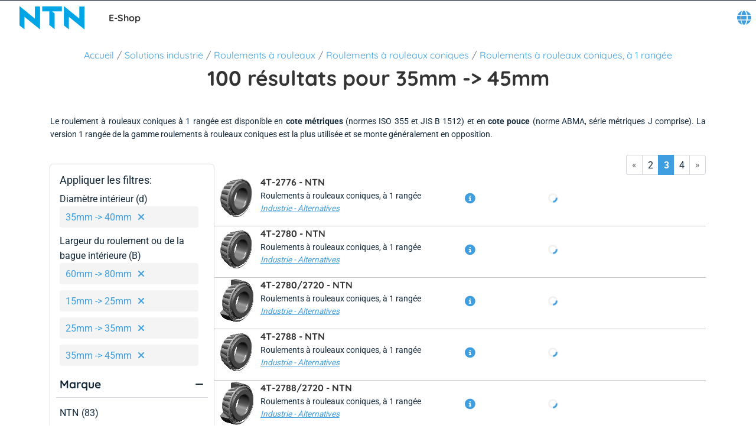

--- FILE ---
content_type: text/html; charset=utf-8
request_url: https://eshop.ntn-snr.com/fr/Solutions-industrie/Roulements-a-rouleaux/Roulements-a-rouleaux-coniques/Roulements-a-rouleaux-coniques,-a-1-rangee/c/02-03-01?currentPage=2&query=:relevance:allCategories:02-03-01:feature-bearingWidthB:60mm%20-%3E%2080mm:feature-bearingWidthB:15mm%20-%3E%2025mm:feature-bearingWidthB:25mm%20-%3E%2035mm:feature-innerDiameter:35mm%20-%3E%2040mm:feature-bearingWidthB:35mm%20-%3E%2045mm
body_size: 36268
content:
<!DOCTYPE html><html lang="fr" dir="ltr"><head><link rel="preconnect" href="https://fonts.gstatic.com" crossorigin="">
    <meta charset="utf-8">
    <meta name="occ-backend-base-url" content="https://eshop-api.ntn-snr.com">
    <title>35mm -&gt; 45mm - NTN Europe</title>
    <base href="/">
    <meta name="viewport" content="width=device-width, initial-scale=1">
    <meta name="mobile-web-app-capable" content="yes">
    <meta name="apple-mobile-web-app-capable" content="yes">
    <meta name="msapplication-starturl" content="/">
    <meta name="theme-color" content="#1976d2">
    <meta name="google-site-verification" content="FooHzMA8X7RkKL1MEnbTj8mmcLYWgtEiq2BE6sy3yJk">
    <link rel="icon" type="image/x-icon" href="public/favicon.ico">
    <style>@font-face{font-family:'Material Icons';font-style:normal;font-weight:400;src:url(https://fonts.gstatic.com/s/materialicons/v145/flUhRq6tzZclQEJ-Vdg-IuiaDsNc.woff2) format('woff2');}.material-icons{font-family:'Material Icons';font-weight:normal;font-style:normal;font-size:24px;line-height:1;letter-spacing:normal;text-transform:none;display:inline-block;white-space:nowrap;word-wrap:normal;direction:ltr;-webkit-font-feature-settings:'liga';-webkit-font-smoothing:antialiased;}</style>
  <link rel="stylesheet" href="styles-CP6LJMMU.css"><script type="text/javascript">
      (function(c,l,a,r,i,t,y){
        c[a]=c[a]||function(){(c[a].q=c[a].q||[]).push(arguments)};
        t=l.createElement(r);t.async=1;t.src="https://www.clarity.ms/tag/" + i;
        y=l.getElementsByTagName(r)[0];y.parentNode.insertBefore(t,y);
      })(window, document, "clarity", "script", "ryqy1rtqiv");
    </script><link rel="alternate" href="https://eshop.ntn-snr.com/de/Industrie-Losungen/Rollenlager/Kegelrollenlager/Einreihige-Kegelrollenlager/c/02-03-01" hreflang="de"><link rel="alternate" href="https://eshop.ntn-snr.com/ru/%D0%A0%D0%B5%D1%88%D0%B5%D0%BD%D0%B8%D1%8F-%D0%B4%D0%BB%D1%8F-%D0%BF%D1%80%D0%BE%D0%BC%D1%8B%D1%88%D0%BB%D0%B5%D0%BD%D0%BD%D0%BE%D1%81%D1%82%D0%B8/%D0%A0%D0%BE%D0%BB%D0%B8%D0%BA%D0%BE%D0%B2%D1%8B%D0%B5-%D0%BF%D0%BE%D0%B4%D1%88%D0%B8%D0%BF%D0%BD%D0%B8%D0%BA%D0%B8/%D0%9A%D0%BE%D0%BD%D0%B8%D1%87%D0%B5%D1%81%D0%BA%D0%B8%D0%B5-%D1%80%D0%BE%D0%BB%D0%B8%D0%BA%D0%BE%D0%BF%D0%BE%D0%B4%D1%88%D0%B8%D0%BF%D0%BD%D0%B8%D0%BA%D0%B8/%D0%9E%D0%B4%D0%BD%D0%BE%D1%80%D1%8F%D0%B4%D0%BD%D1%8B%D0%B5-%D0%BA%D0%BE%D0%BD%D0%B8%D1%87%D0%B5%D1%81%D0%BA%D0%B8%D0%B5-%D1%80%D0%BE%D0%BB%D0%B8%D0%BA%D0%BE%D0%BF%D0%BE%D0%B4%D1%88%D0%B8%D0%BF%D0%BD%D0%B8%D0%BA%D0%B8/c/02-03-01" hreflang="ru"><link rel="alternate" href="https://eshop.ntn-snr.com/pt/Industry-solutions/Rolamentos-de-rolos/Rolamentos-de-rolos-conicos/Rolamentos-de-uma-carreira-de-rolos-conicos/c/02-03-01" hreflang="pt"><link rel="alternate" href="https://eshop.ntn-snr.com/en/Industry-solutions/Roller-bearings/Tapered-roller-bearings/Single-row-tapered-roller-bearings/c/02-03-01" hreflang="x-default"><link rel="alternate" href="https://eshop.ntn-snr.com/en/Industry-solutions/Roller-bearings/Tapered-roller-bearings/Single-row-tapered-roller-bearings/c/02-03-01" hreflang="en"><link rel="alternate" href="https://eshop.ntn-snr.com/it/Industry-solutions/Cuscinetti-a-rulli/Cuscinetti-a-rulli-conici/Cuscinetti-a-rulli-conici-ad-1-corona/c/02-03-01" hreflang="it"><link rel="alternate" href="https://eshop.ntn-snr.com/fr/Solutions-industrie/Roulements-a-rouleaux/Roulements-a-rouleaux-coniques/Roulements-a-rouleaux-coniques%2C-a-1-rangee/c/02-03-01" hreflang="fr"><link rel="canonical" href="https://eshop.ntn-snr.com/fr/Solutions-industrie/Roulements-a-rouleaux/Roulements-a-rouleaux-coniques/Roulements-a-rouleaux-coniques%2C-a-1-rangee/c/02-03-01"><link rel="alternate" href="https://eshop.ntn-snr.com/pl/Rozwiazania-dla-przemys%C5%82u/%C5%81ozyska-wa%C5%82eczkowe/%C5%81ozyska-stozkowe/%C5%81ozyska-stozkowe-jednorzedowe/c/02-03-01" hreflang="pl"><link rel="alternate" href="https://eshop.ntn-snr.com/es/Industry-solutions/Rodamientos-de-rodillos/Rodamientos-de-rodillos-conicos/Rodamientos-de-rodillos-conicos-de-1-hilera/c/02-03-01" hreflang="es"><link rel="alternate" href="https://eshop.ntn-snr.com/tr/Endustri-cozumleri/Makaral%C4%B1-rulmanlar/Konik-makaral%C4%B1-rulmanlar/Tek-s%C4%B1ra-konik-makaral%C4%B1-rulmanlar/c/02-03-01" hreflang="tr"><meta name="description" content="Achetez sur le E-shop NTN SNR vos 35mm -&gt; 45mm.Toutes les références et fiches techniques à télécharger."><meta name="robots" content="INDEX, FOLLOW"></head>
  <body class="">
    <app-root ng-version="19.2.18" ng-server-context="ssr"><cx-storefront tabindex="-1" class="ProductListPageTemplate stop-navigating"><cx-skip-link><div tabindex="-1" class=""><button> Passer à En-tête </button><button> Passer à Contenu principal </button><button> Passer à Pied de page </button><!----></div><!----></cx-skip-link><header id="cx-header" cxskiplink="cx-header" class="" tabindex="-1"><cx-page-layout section="header" class="header"><cx-page-slot position="SiteMessageBanner" class="SiteMessageBanner"><!----><!----><!----></cx-page-slot><cx-page-slot position="PreHeader" class="PreHeader has-components"><cx-hamburger-menu><button type="button" aria-controls="cx-header" class="cx-hamburger" aria-expanded="false" aria-label="Menu" title="Menu"><span class="hamburger-box"><span class="hamburger-inner"></span></span></button></cx-hamburger-menu><!----><!----><!----><!----><!----><!----><!----></cx-page-slot><cx-page-slot position="SiteLogo" class="SiteLogo has-components"><cx-banner><cx-generic-link title="NTN SNR"><a tabindex="0" aria-label="NTN SNR" href="fr/"><!----></a><!----><!----><!----></cx-generic-link><!----><cx-media class="is-loading"><img loading="lazy" alt="NTN SNR" title="NTN SNR" src="https://eshop-api.ntn-snr.com/medias/logo-NTN-SNR.svg?context=[base64]" srcset="https://eshop-api.ntn-snr.com/medias/logo-NTN-SNR.svg?context=[base64]"><!----><!----><!----><!----><!----></cx-media><!----><!----><!----><!----><!----><!----><!----><!----></cx-banner><!----><!----><!----><!----><ntn-site-title><span class="site-title ESHOP">E-Shop</span><!----></ntn-site-title><!----><!----><!----><!----><!----><!----><!----></cx-page-slot><cx-page-slot position="SiteContext" class="SiteContext has-components"><ntn-site-context><div tabindex="0" class="site-context ntn-dropdown"><div class="ntn-dropdown-button"><cx-icon type="GLOBE" class="cx-icon fa-solid fa-globe"><!----></cx-icon></div><div class="ntn-dropdown-content"><ul><li tabindex="0" class="site-context-list-item">English</li><li tabindex="0" class="site-context-list-item active">Français</li><li tabindex="0" class="site-context-list-item">Deutsch</li><li tabindex="0" class="site-context-list-item">Italiano</li><li tabindex="0" class="site-context-list-item">Español</li><li tabindex="0" class="site-context-list-item">Português do Brasil</li><li tabindex="0" class="site-context-list-item">Polski</li><li tabindex="0" class="site-context-list-item">Русский</li><li tabindex="0" class="site-context-list-item">Türkçe</li><!----></ul></div></div><!----><!----><!----><!----></ntn-site-context><!----><!----><!----><!----><ntn-site-context><!----><!----></ntn-site-context><!----><!----><!----><!----><!----><!----><!----></cx-page-slot><!----><!----><!----></cx-page-layout><cx-page-layout section="navigation" class="navigation"><cx-page-slot position="MiniCartPopinButton" class="MiniCartPopinButton"><!----><!----><!----></cx-page-slot><cx-page-slot position="HeaderLinksPopinButton" class="HeaderLinksPopinButton"><!----><!----><!----></cx-page-slot><cx-page-slot position="NavigationBar" class="NavigationBar has-components"><ntn-category-navigation><cx-navigation-ui class="eshop flyout"><nav aria-label="Category menu"><ul role="list"><li class="back is-open"><button><cx-icon class="cx-icon fas fa-angle-left flip-at-rtl"><!----></cx-icon> Retour </button></li><!----><li role="listitem"><!----><button aria-level="4" role="button" aria-haspopup="true" aria-expanded="false" aria-controls="Rechange Automobile" aria-describedby="greeting"> Rechange Automobile <!----><!----><cx-icon class="cx-icon fas fa-angle-down"><!----></cx-icon></button><!----><!----><!----><!----><!----><!----><!----><!----><div class="wrapper" id="Rechange-Automobile"><ul class="childs" depth="3" columns="0" aria-label="Rechange Automobile"><li role="listitem"><cx-generic-link><a tabindex="0" href="fr/Rechange-automobile/c/DIAGRAM"> Nos Gammes Rechange Automobile <!----></a><!----><!----><!----></cx-generic-link><!----><button aria-level="4" role="button" aria-haspopup="true" aria-expanded="false" aria-controls="Nos Gammes Rechange Automobile" aria-describedby="greeting"><!----><cx-icon class="cx-icon fas fa-angle-down"><!----></cx-icon></button><!----><!----><!----><!----><!----><!----><!----><!----><div class="wrapper" id="Nos-Gammes-Rechange-Automobile"><ul class="childs" depth="2" wrap-after="10" columns="2" aria-label="Nos Gammes Rechange Automobile"><li role="listitem"><cx-generic-link><a tabindex="0" href="fr/Rechange-automobile/Roue/c/RANGE_WHEEL"> Roue <!----></a><!----><!----><!----></cx-generic-link><!----><button aria-level="4" role="button" aria-haspopup="true" aria-expanded="false" aria-controls="Roue" aria-describedby="greeting"><!----><cx-icon class="cx-icon fas fa-angle-down"><!----></cx-icon></button><!----><!----><!----><!----><!----><!----><!----><!----><div class="wrapper" id="Roue"><ul class="childs" depth="1" columns="0" aria-label="Roue"><li role="listitem"><cx-generic-link><a tabindex="-1" aria-label="Kits de roulement de roue. 1 of 3" href="fr/Rechange-automobile/Roue/Kits-de-roulement-de-roue/c/KRT"> Kits de roulement de roue <!----></a><!----><!----><!----></cx-generic-link><!----><!----><!----></li><!----><!----><li role="listitem"><cx-generic-link><a tabindex="-1" aria-label="Roulements de roue unitaires. 2 of 3" href="fr/Rechange-automobile/Roue/Roulements-de-roue-unitaires/c/RLT"> Roulements de roue unitaires <!----></a><!----><!----><!----></cx-generic-link><!----><!----><!----></li><!----><!----><li role="listitem"><cx-generic-link><a tabindex="-1" aria-label="Kits moyeu disques de frein. 3 of 3" href="fr/Rechange-automobile/Roue/Kits-moyeu-disques-de-frein/c/KFR"> Kits moyeu disques de frein <!----></a><!----><!----><!----></cx-generic-link><!----><!----><!----></li><!----><!----><!----></ul></div><!----></li><!----><!----><li role="listitem"><cx-generic-link><a tabindex="-1" aria-label="Frein. 2 of 12" href="fr/Rechange-automobile/Roue/Kits-moyeu-disques-de-frein/c/KFR"> Frein <!----></a><!----><!----><!----></cx-generic-link><!----><!----><!----></li><!----><!----><li role="listitem"><cx-generic-link><a tabindex="0" href="fr/Rechange-automobile/Transmission/c/RANGE_Transmission"> Transmission (CVJ) <!----></a><!----><!----><!----></cx-generic-link><!----><button aria-level="4" role="button" aria-haspopup="true" aria-expanded="false" aria-controls="Transmission (CVJ)" aria-describedby="greeting"><!----><cx-icon class="cx-icon fas fa-angle-down"><!----></cx-icon></button><!----><!----><!----><!----><!----><!----><!----><!----><div class="wrapper" id="Transmission--CVJ-"><ul class="childs" depth="1" columns="0" aria-label="Transmission (CVJ)"><li role="listitem"><cx-generic-link><a tabindex="-1" aria-label="Kits de transmission. 1 of 5" href="fr/Rechange-automobile/Transmission/Kits-de-transmission/c/CAR"> Kits de transmission <!----></a><!----><!----><!----></cx-generic-link><!----><!----><!----></li><!----><!----><li role="listitem"><cx-generic-link><a tabindex="-1" aria-label="Kits joint côté boîte. 2 of 5" href="fr/Rechange-automobile/Transmission/Kits-joint-cote-boite/c/KJB"> Kits joint côté boîte <!----></a><!----><!----><!----></cx-generic-link><!----><!----><!----></li><!----><!----><li role="listitem"><cx-generic-link><a tabindex="-1" aria-label="Kits joint côté roue. 3 of 5" href="fr/Rechange-automobile/Transmission/Kits-joint-cote-roue/c/KJR"> Kits joint côté roue <!----></a><!----><!----><!----></cx-generic-link><!----><!----><!----></li><!----><!----><li role="listitem"><cx-generic-link><a tabindex="-1" aria-label="Kits soufflet côté boîte. 4 of 5" href="fr/Rechange-automobile/Transmission/Kits-soufflet-cote-boite/c/KSB"> Kits soufflet côté boîte <!----></a><!----><!----><!----></cx-generic-link><!----><!----><!----></li><!----><!----><li role="listitem"><cx-generic-link><a tabindex="-1" aria-label="Kits soufflet côté roue. 5 of 5" href="fr/Rechange-automobile/Transmission/Kits-soufflet-cote-roue/c/KSR"> Kits soufflet côté roue <!----></a><!----><!----><!----></cx-generic-link><!----><!----><!----></li><!----><!----><!----></ul></div><!----></li><!----><!----><li role="listitem"><cx-generic-link><a tabindex="0" href="fr/Rechange-automobile/Suspension/c/RANGE_SUSPENSION"> Suspension <!----></a><!----><!----><!----></cx-generic-link><!----><button aria-level="4" role="button" aria-haspopup="true" aria-expanded="false" aria-controls="Suspension" aria-describedby="greeting"><!----><cx-icon class="cx-icon fas fa-angle-down"><!----></cx-icon></button><!----><!----><!----><!----><!----><!----><!----><!----><div class="wrapper" id="Suspension"><ul class="childs" depth="1" columns="0" aria-label="Suspension"><li role="listitem"><cx-generic-link><a tabindex="-1" aria-label="Kits de butée de suspension. 1 of 7" href="fr/Rechange-automobile/Suspension/Kits-de-butee-de-suspension/c/KBA"> Kits de butée de suspension <!----></a><!----><!----><!----></cx-generic-link><!----><!----><!----></li><!----><!----><li role="listitem"><cx-generic-link><a tabindex="-1" aria-label="Butées de suspension. 2 of 7" href="fr/Rechange-automobile/Suspension/Butees-de-suspension/c/RJS"> Butées de suspension <!----></a><!----><!----><!----></cx-generic-link><!----><!----><!----></li><!----><!----><li role="listitem"><cx-generic-link><a tabindex="-1" aria-label="Blocs filtrants et tampons. 3 of 7" href="fr/Rechange-automobile/Suspension/Bloc-filtrant/c/BLF"> Blocs filtrants et tampons <!----></a><!----><!----><!----></cx-generic-link><!----><!----><!----></li><!----><!----><li role="listitem"><cx-generic-link><a tabindex="-1" aria-label="Kits de bras de suspension. 4 of 7" href="fr/Rechange-automobile/Suspension/Kits-de-bras-de-suspension/c/KBS"> Kits de bras de suspension <!----></a><!----><!----><!----></cx-generic-link><!----><!----><!----></li><!----><!----><li role="listitem"><cx-generic-link><a tabindex="-1" aria-label="Butée de suspension SNR AP. 5 of 7" href="fr/Rechange-automobile/Suspension/Butee-de-suspension-SNR-AP/c/AP"> Butée de suspension SNR AP <!----></a><!----><!----><!----></cx-generic-link><!----><!----><!----></li><!----><!----><li role="listitem"><cx-generic-link><a tabindex="-1" aria-label="Amortisseur. 6 of 7" href="fr/Rechange-automobile/Amortisseurs/c/RANGE_AMOR"> Amortisseur <!----></a><!----><!----><!----></cx-generic-link><!----><!----><!----></li><!----><!----><li role="listitem"><cx-generic-link><a tabindex="-1" aria-label="Superkits amortisseurs. 7 of 7" href="fr/Rechange-automobile/Superkits-amortisseurs/c/RANGE_AMORSUPER"> Superkits amortisseurs <!----></a><!----><!----><!----></cx-generic-link><!----><!----><!----></li><!----><!----><!----></ul></div><!----></li><!----><!----><li role="listitem"><cx-generic-link><a tabindex="0" href="fr/Rechange-automobile/Capteurs/c/RANGE_CAPTEUR"> Capteurs <!----></a><!----><!----><!----></cx-generic-link><!----><button aria-level="4" role="button" aria-haspopup="true" aria-expanded="false" aria-controls="Capteurs" aria-describedby="greeting"><!----><cx-icon class="cx-icon fas fa-angle-down"><!----></cx-icon></button><!----><!----><!----><!----><!----><!----><!----><!----><div class="wrapper" id="Capteurs"><ul class="childs" depth="1" columns="0" aria-label="Capteurs"><li role="listitem"><cx-generic-link><a tabindex="-1" aria-label="Capteur vilebrequin. 1 of 7" href="fr/Rechange-automobile/Capteurs/Capteur-vilebrequin/c/CVI"> Capteur vilebrequin <!----></a><!----><!----><!----></cx-generic-link><!----><!----><!----></li><!----><!----><li role="listitem"><cx-generic-link><a tabindex="-1" aria-label="Capteur de pression pneumatique. 2 of 7" href="fr/Rechange-automobile/Capteurs/Capteur-de-pression-pneumatique/c/CPP"> Capteur de pression pneumatique <!----></a><!----><!----><!----></cx-generic-link><!----><!----><!----></li><!----><!----><li role="listitem"><cx-generic-link><a tabindex="-1" aria-label="Capteur de pression gaz d'échappement. 3 of 7" href="fr/Rechange-automobile/Capteurs/Capteur-de-pression-gaz-d%2527echappement/c/CPGE"> Capteur de pression gaz d'échappement <!----></a><!----><!----><!----></cx-generic-link><!----><!----><!----></li><!----><!----><li role="listitem"><cx-generic-link><a tabindex="-1" aria-label="Capteur de position arbre à came. 4 of 7" href="fr/Rechange-automobile/Capteurs/Capteur-de-position-arbre-a-came/c/CPAC"> Capteur de position arbre à came <!----></a><!----><!----><!----></cx-generic-link><!----><!----><!----></li><!----><!----><li role="listitem"><cx-generic-link><a tabindex="-1" aria-label="Capteurs de vitesse de roue. 5 of 7" href="fr/Rechange-automobile/Capteurs/Capteurs-de-vitesse-de-roue/c/CAB"> Capteurs de vitesse de roue <!----></a><!----><!----><!----></cx-generic-link><!----><!----><!----></li><!----><!----><li role="listitem"><cx-generic-link><a tabindex="-1" aria-label="Capteur de température liquide de refroidissement. 6 of 7" href="fr/Rechange-automobile/Capteurs/Capteur-de-temperature-liquide-de-refroissement/c/CTS"> Capteur de température liquide de refroidissement <!----></a><!----><!----><!----></cx-generic-link><!----><!----><!----></li><!----><!----><li role="listitem"><cx-generic-link><a tabindex="-1" aria-label="Capteur de temperature d'echappement. 7 of 7" href="fr/Rechange-automobile/Capteurs/Capteur-de-temperature-d%2527echappement/c/CTEC"> Capteur de temperature d'echappement <!----></a><!----><!----><!----></cx-generic-link><!----><!----><!----></li><!----><!----><!----></ul></div><!----></li><!----><!----><li role="listitem"><cx-generic-link><a tabindex="0" href="fr/Rechange-automobile/Distribution/c/RANGE_ENGINE_TIMING"> Distribution <!----></a><!----><!----><!----></cx-generic-link><!----><button aria-level="4" role="button" aria-haspopup="true" aria-expanded="false" aria-controls="Distribution" aria-describedby="greeting"><!----><cx-icon class="cx-icon fas fa-angle-down"><!----></cx-icon></button><!----><!----><!----><!----><!----><!----><!----><!----><div class="wrapper" id="Distribution"><ul class="childs" depth="1" columns="0" aria-label="Distribution"><li role="listitem"><cx-generic-link><a tabindex="-1" aria-label="Kits de distribution avec pompe à eau. 1 of 7" href="fr/Rechange-automobile/Distribution/Kits-de-distribution-avec-pompe-a-eau/c/KDP"> Kits de distribution avec pompe à eau <!----></a><!----><!----><!----></cx-generic-link><!----><!----><!----></li><!----><!----><li role="listitem"><cx-generic-link><a tabindex="-1" aria-label="Kits de distribution. 2 of 7" href="fr/Rechange-automobile/Distribution/Kits-de-distribution/c/KDI"> Kits de distribution <!----></a><!----><!----><!----></cx-generic-link><!----><!----><!----></li><!----><!----><li role="listitem"><cx-generic-link><a tabindex="-1" aria-label="Kits de distribution avec chaîne. 3 of 7" href="fr/Rechange-automobile/Distribution/Kits-de-distribution-avec-chaine/c/KDC"> Kits de distribution avec chaîne <!----></a><!----><!----><!----></cx-generic-link><!----><!----><!----></li><!----><!----><li role="listitem"><cx-generic-link><a tabindex="-1" aria-label="Galets enrouleurs. 4 of 7" href="fr/Rechange-automobile/Distribution/Galets-enrouleurs/c/GAE"> Galets enrouleurs <!----></a><!----><!----><!----></cx-generic-link><!----><!----><!----></li><!----><!----><li role="listitem"><cx-generic-link><a tabindex="-1" aria-label="Galets tendeurs. 5 of 7" href="fr/Rechange-automobile/Distribution/Galets-tendeurs/c/GAT"> Galets tendeurs <!----></a><!----><!----><!----></cx-generic-link><!----><!----><!----></li><!----><!----><li role="listitem"><cx-generic-link><a tabindex="-1" aria-label="Pompes à eau électriques. 6 of 7" href="fr/Rechange-automobile/Distribution/Pompes-a-eau-electrique/c/PEAE"> Pompes à eau électriques <!----></a><!----><!----><!----></cx-generic-link><!----><!----><!----></li><!----><!----><li role="listitem"><cx-generic-link><a tabindex="-1" aria-label="Roulements Moteur électrique. 7 of 7" href="fr/Rechange-automobile/Distribution/Roulements-Moteur-electrique/c/ERLT"> Roulements Moteur électrique <!----></a><!----><!----><!----></cx-generic-link><!----><!----><!----></li><!----><!----><!----></ul></div><!----></li><!----><!----><li role="listitem"><cx-generic-link><a tabindex="0" href="fr/Rechange-automobile/Poids-lourd/c/RANGE_HDB"> Poids-Lourd <!----></a><!----><!----><!----></cx-generic-link><!----><button aria-level="4" role="button" aria-haspopup="true" aria-expanded="false" aria-controls="Poids-Lourd" aria-describedby="greeting"><!----><cx-icon class="cx-icon fas fa-angle-down"><!----></cx-icon></button><!----><!----><!----><!----><!----><!----><!----><!----><div class="wrapper" id="Poids-Lourd"><ul class="childs" depth="1" columns="0" aria-label="Poids-Lourd"><li role="listitem"><cx-generic-link><a tabindex="-1" aria-label="Poids-lourd roulements de roue. 1 of 4" href="fr/Rechange-automobile/Poids-lourd/Poids-lourd-roulements-de-roue/c/HDB"> Poids-lourd roulements de roue <!----></a><!----><!----><!----></cx-generic-link><!----><!----><!----></li><!----><!----><li role="listitem"><cx-generic-link><a tabindex="-1" aria-label="Poids-lourd boîte de vitesse. 2 of 4" href="fr/Rechange-automobile/Poids-lourd/Poids-lourd-boite-de-vitesses-et-differentiel/c/PLBV"> Poids-lourd boîte de vitesse <!----></a><!----><!----><!----></cx-generic-link><!----><!----><!----></li><!----><!----><li role="listitem"><cx-generic-link><a tabindex="-1" aria-label="Poids-lourd roulements d'alternateur. 3 of 4" href="fr/Rechange-automobile/Poids-lourd/Poids-lourd-roulements-d%2527alternateur/c/PLMO"> Poids-lourd roulements d'alternateur <!----></a><!----><!----><!----></cx-generic-link><!----><!----><!----></li><!----><!----><li role="listitem"><cx-generic-link><a tabindex="-1" aria-label="Moyeu avec roulement intégré. 4 of 4" href="fr/Rechange-automobile/Poids-lourd/Moyeu-avec-roulement-integre/c/HDP"> Moyeu avec roulement intégré <!----></a><!----><!----><!----></cx-generic-link><!----><!----><!----></li><!----><!----><!----></ul></div><!----></li><!----><!----><li role="listitem"><cx-generic-link><a tabindex="0" href="fr/Rechange-automobile/Accessoires/c/RANGE_ACCESSORIES"> Accessoires <!----></a><!----><!----><!----></cx-generic-link><!----><button aria-level="4" role="button" aria-haspopup="true" aria-expanded="false" aria-controls="Accessoires" aria-describedby="greeting"><!----><cx-icon class="cx-icon fas fa-angle-down"><!----></cx-icon></button><!----><!----><!----><!----><!----><!----><!----><!----><div class="wrapper" id="Accessoires"><ul class="childs" depth="1" columns="0" aria-label="Accessoires"><li role="listitem"><cx-generic-link><a tabindex="-1" aria-label="Kits d'accessoires. 1 of 8" href="fr/Rechange-automobile/Accessoires/Kits-d%2527accessoires/c/KAC"> Kits d'accessoires <!----></a><!----><!----><!----></cx-generic-link><!----><!----><!----></li><!----><!----><li role="listitem"><cx-generic-link><a tabindex="-1" aria-label="Kits d'accessoires avec pompe à eau. 2 of 8" href="fr/Rechange-automobile/Accessoires/Kits-d%2527accessoires-avec-pompe-a-eau/c/KAP"> Kits d'accessoires avec pompe à eau <!----></a><!----><!----><!----></cx-generic-link><!----><!----><!----></li><!----><!----><li role="listitem"><cx-generic-link><a tabindex="-1" aria-label="Galets enrouleurs courroie d'accesoires. 3 of 8" href="fr/Rechange-automobile/Accessoires/Galets-enrouleurs-courroie-d%2527accessoires/c/GAAE"> Galets enrouleurs courroie d'accesoires <!----></a><!----><!----><!----></cx-generic-link><!----><!----><!----></li><!----><!----><li role="listitem"><cx-generic-link><a tabindex="-1" aria-label="Galets tendeurs courroie d'accessoires. 4 of 8" href="fr/Rechange-automobile/Accessoires/Galets-d%2527accessoires/c/GAA"> Galets tendeurs courroie d'accessoires <!----></a><!----><!----><!----></cx-generic-link><!----><!----><!----></li><!----><!----><li role="listitem"><cx-generic-link><a tabindex="-1" aria-label="Dampers. 5 of 8" href="fr/Rechange-automobile/Poulie-entraineuse/Dampers/c/DPF"> Dampers <!----></a><!----><!----><!----></cx-generic-link><!----><!----><!----></li><!----><!----><li role="listitem"><cx-generic-link><a tabindex="-1" aria-label="Poulies d'alternateur. 6 of 8" href="fr/Rechange-automobile/Alternateurs/Poulies-d%2527alternateur/c/POA"> Poulies d'alternateur <!----></a><!----><!----><!----></cx-generic-link><!----><!----><!----></li><!----><!----><li role="listitem"><cx-generic-link><a tabindex="-1" aria-label="Courroies d'accessoires. 7 of 8" href="fr/Rechange-automobile/Accessoires/Courroies-d%2527accessoires/c/CAL"> Courroies d'accessoires <!----></a><!----><!----><!----></cx-generic-link><!----><!----><!----></li><!----><!----><li role="listitem"><cx-generic-link><a tabindex="-1" aria-label="Courroies d'accessoires trapézoïdale. 8 of 8" href="fr/Rechange-automobile/Accessoires/Courroies-d%2527accessoires-trapezoidales/c/CATR"> Courroies d'accessoires trapézoïdale <!----></a><!----><!----><!----></cx-generic-link><!----><!----><!----></li><!----><!----><!----></ul></div><!----></li><!----><!----><li role="listitem"><cx-generic-link><a tabindex="-1" aria-label="Embrayage. 9 of 12" href="fr/Rechange-automobile/Embrayage/c/RANGE_CLUTCH"> Embrayage <!----></a><!----><!----><!----></cx-generic-link><!----><!----><!----></li><!----><!----><li role="listitem"><cx-generic-link><a tabindex="-1" aria-label="Boîte de vitesse. 10 of 12" href="fr/Rechange-automobile/Boite-de-vitesse/c/RANGE_GEARBOXES"> Boîte de vitesse <!----></a><!----><!----><!----></cx-generic-link><!----><!----><!----></li><!----><!----><li role="listitem"><cx-generic-link><a tabindex="-1" aria-label="Climatisation. 11 of 12" href="fr/Rechange-automobile/Climatisation/Roulements-de-compresseur-de-climatisation/c/ACB"> Climatisation <!----></a><!----><!----><!----></cx-generic-link><!----><!----><!----></li><!----><!----><li role="listitem"><cx-generic-link><a tabindex="-1" aria-label="Outillage. 12 of 12" href="fr/Rechange-automobile/Outillage/c/RANGE_OUTILS"> Outillage <!----></a><!----><!----><!----></cx-generic-link><!----><!----><!----></li><!----><!----><!----></ul></div><!----></li><!----><!----><!----></ul></div><!----></li><!----><!----><li role="listitem"><!----><button aria-level="4" role="button" aria-haspopup="true" aria-expanded="false" aria-controls="Solutions industrie" aria-describedby="greeting"> Solutions industrie <!----><!----><cx-icon class="cx-icon fas fa-angle-down"><!----></cx-icon></button><!----><!----><!----><!----><!----><!----><!----><!----><div class="wrapper" id="Solutions-industrie"><ul class="childs" depth="3" columns="0" aria-label="Solutions industrie"><li role="listitem"><cx-generic-link><a tabindex="0" href="fr/Solutions-industrie/c/TCE"> Solutions pour l'industrie <!----></a><!----><!----><!----></cx-generic-link><!----><button aria-level="4" role="button" aria-haspopup="true" aria-expanded="false" aria-controls="Solutions pour l'industrie" aria-describedby="greeting"><!----><cx-icon class="cx-icon fas fa-angle-down"><!----></cx-icon></button><!----><!----><!----><!----><!----><!----><!----><!----><div class="wrapper" id="Solutions-pour-l-industrie"><ul class="childs" depth="2" wrap-after="10" columns="2" aria-label="Solutions pour l'industrie"><li role="listitem"><cx-generic-link><a tabindex="0" href="fr/Solutions-industrie/Roulements-a-billes/c/01"> Roulements à billes <!----></a><!----><!----><!----></cx-generic-link><!----><button aria-level="4" role="button" aria-haspopup="true" aria-expanded="false" aria-controls="Roulements à billes" aria-describedby="greeting"><!----><cx-icon class="cx-icon fas fa-angle-down"><!----></cx-icon></button><!----><!----><!----><!----><!----><!----><!----><!----><div class="wrapper" id="Roulements---billes"><ul class="childs" depth="1" columns="0" aria-label="Roulements à billes"><li role="listitem"><cx-generic-link><a tabindex="-1" aria-label="Roulements à billes radiaux. 1 of 2" href="fr/Solutions-industrie/Roulements-a-billes/Roulements-a-billes-radiaux/c/01-01"> Roulements à billes radiaux <!----></a><!----><!----><!----></cx-generic-link><!----><!----><!----></li><!----><!----><li role="listitem"><cx-generic-link><a tabindex="-1" aria-label="Butées à billes. 2 of 2" href="fr/Solutions-industrie/Roulements-a-billes/Butees-a-billes/c/01-03"> Butées à billes <!----></a><!----><!----><!----></cx-generic-link><!----><!----><!----></li><!----><!----><!----></ul></div><!----></li><!----><!----><li role="listitem"><cx-generic-link><a tabindex="0" href="fr/Solutions-industrie/Roulements-a-rouleaux/c/02"> Roulements à rouleaux <!----></a><!----><!----><!----></cx-generic-link><!----><button aria-level="4" role="button" aria-haspopup="true" aria-expanded="false" aria-controls="Roulements à rouleaux" aria-describedby="greeting"><!----><cx-icon class="cx-icon fas fa-angle-down"><!----></cx-icon></button><!----><!----><!----><!----><!----><!----><!----><!----><div class="wrapper" id="Roulements---rouleaux"><ul class="childs" depth="1" columns="0" aria-label="Roulements à rouleaux"><li role="listitem"><cx-generic-link><a tabindex="-1" aria-label="Roulements à rotule sur rouleaux. 1 of 4" href="fr/Solutions-industrie/Roulements-a-rouleaux/Roulements-a-rotule-sur-rouleaux/c/02-01"> Roulements à rotule sur rouleaux <!----></a><!----><!----><!----></cx-generic-link><!----><!----><!----></li><!----><!----><li role="listitem"><cx-generic-link><a tabindex="-1" aria-label="Roulements à rouleaux cylindriques. 2 of 4" href="fr/Solutions-industrie/Roulements-a-rouleaux/Roulements-a-rouleaux-cylindriques/c/02-02"> Roulements à rouleaux cylindriques <!----></a><!----><!----><!----></cx-generic-link><!----><!----><!----></li><!----><!----><li role="listitem"><cx-generic-link><a tabindex="-1" aria-label="Roulements à rouleaux coniques. 3 of 4" href="fr/Solutions-industrie/Roulements-a-rouleaux/Roulements-a-rouleaux-coniques/c/02-03"> Roulements à rouleaux coniques <!----></a><!----><!----><!----></cx-generic-link><!----><!----><!----></li><!----><!----><li role="listitem"><cx-generic-link><a tabindex="-1" aria-label="Butées à rouleaux. 4 of 4" href="fr/Solutions-industrie/Roulements-a-rouleaux/Butees-a-rouleaux/c/02-04"> Butées à rouleaux <!----></a><!----><!----><!----></cx-generic-link><!----><!----><!----></li><!----><!----><!----></ul></div><!----></li><!----><!----><li role="listitem"><cx-generic-link><a tabindex="0" href="fr/Solutions-industrie/Roulements-a-aiguilles/c/04"> Roulements à aiguilles <!----></a><!----><!----><!----></cx-generic-link><!----><button aria-level="4" role="button" aria-haspopup="true" aria-expanded="false" aria-controls="Roulements à aiguilles" aria-describedby="greeting"><!----><cx-icon class="cx-icon fas fa-angle-down"><!----></cx-icon></button><!----><!----><!----><!----><!----><!----><!----><!----><div class="wrapper" id="Roulements---aiguilles"><ul class="childs" depth="1" columns="0" aria-label="Roulements à aiguilles"><li role="listitem"><cx-generic-link><a tabindex="-1" aria-label="Douilles à aiguilles. 1 of 8" href="fr/Solutions-industrie/Roulements-a-aiguilles/Douilles-a-aiguilles/c/04-02"> Douilles à aiguilles <!----></a><!----><!----><!----></cx-generic-link><!----><!----><!----></li><!----><!----><li role="listitem"><cx-generic-link><a tabindex="-1" aria-label="Roulements à aiguilles bagues massives. 2 of 8" href="fr/Solutions-industrie/Roulements-a-aiguilles/Roulements-a-aiguilles-bagues-massives/c/04-03"> Roulements à aiguilles bagues massives <!----></a><!----><!----><!----></cx-generic-link><!----><!----><!----></li><!----><!----><li role="listitem"><cx-generic-link><a tabindex="-1" aria-label="Galets de came. 3 of 8" href="fr/Solutions-industrie/Roulements-a-aiguilles/Galets-de-came/c/04-06"> Galets de came <!----></a><!----><!----><!----></cx-generic-link><!----><!----><!----></li><!----><!----><li role="listitem"><cx-generic-link><a tabindex="-1" aria-label="Cages à aiguilles. 4 of 8" href="fr/Solutions-industrie/Roulements-a-aiguilles/Cages-a-aiguilles/c/04-01"> Cages à aiguilles <!----></a><!----><!----><!----></cx-generic-link><!----><!----><!----></li><!----><!----><li role="listitem"><cx-generic-link><a tabindex="-1" aria-label="Bagues intérieures. 5 of 8" href="fr/Solutions-industrie/Roulements-a-aiguilles/Bagues-interieures/c/04-04"> Bagues intérieures <!----></a><!----><!----><!----></cx-generic-link><!----><!----><!----></li><!----><!----><li role="listitem"><cx-generic-link><a tabindex="-1" aria-label="Butées à rouleaux cylindriques. 6 of 8" href="fr/Solutions-industrie/Roulements-a-aiguilles/Butees-a-rouleaux-cylindriques/c/04-08"> Butées à rouleaux cylindriques <!----></a><!----><!----><!----></cx-generic-link><!----><!----><!----></li><!----><!----><li role="listitem"><cx-generic-link><a tabindex="-1" aria-label="Butées à aiguilles. 7 of 8" href="fr/Solutions-industrie/Roulements-a-aiguilles/Butees-a-aiguilles/c/04-07"> Butées à aiguilles <!----></a><!----><!----><!----></cx-generic-link><!----><!----><!----></li><!----><!----><li role="listitem"><cx-generic-link><a tabindex="-1" aria-label="Roulements combinés. 8 of 8" href="fr/Solutions-industrie/Roulements-a-aiguilles/Roulements-combines/c/04-05"> Roulements combinés <!----></a><!----><!----><!----></cx-generic-link><!----><!----><!----></li><!----><!----><!----></ul></div><!----></li><!----><!----><li role="listitem"><cx-generic-link><a tabindex="0" href="fr/Solutions-industrie/Butees/c/05"> Butées <!----></a><!----><!----><!----></cx-generic-link><!----><button aria-level="4" role="button" aria-haspopup="true" aria-expanded="false" aria-controls="Butées" aria-describedby="greeting"><!----><cx-icon class="cx-icon fas fa-angle-down"><!----></cx-icon></button><!----><!----><!----><!----><!----><!----><!----><!----><div class="wrapper" id="But-es"><ul class="childs" depth="1" columns="0" aria-label="Butées"><li role="listitem"><cx-generic-link><a tabindex="-1" aria-label="Butées à billes. 1 of 3" href="fr/Solutions-industrie/Butees/Butees-a-billes/c/05-01"> Butées à billes <!----></a><!----><!----><!----></cx-generic-link><!----><!----><!----></li><!----><!----><li role="listitem"><cx-generic-link><a tabindex="-1" aria-label="Butées à rouleaux. 2 of 3" href="fr/Solutions-industrie/Butees/Butees-a-rouleaux/c/05-02"> Butées à rouleaux <!----></a><!----><!----><!----></cx-generic-link><!----><!----><!----></li><!----><!----><li role="listitem"><cx-generic-link><a tabindex="-1" aria-label="Butées à aiguilles. 3 of 3" href="fr/Solutions-industrie/Butees/Butees-a-aiguilles/c/05-04"> Butées à aiguilles <!----></a><!----><!----><!----></cx-generic-link><!----><!----><!----></li><!----><!----><!----></ul></div><!----></li><!----><!----><li role="listitem"><cx-generic-link><a tabindex="0" href="fr/Solutions-industrie/Corps-de-paliers/c/06"> Corps de paliers <!----></a><!----><!----><!----></cx-generic-link><!----><button aria-level="4" role="button" aria-haspopup="true" aria-expanded="false" aria-controls="Corps de paliers" aria-describedby="greeting"><!----><cx-icon class="cx-icon fas fa-angle-down"><!----></cx-icon></button><!----><!----><!----><!----><!----><!----><!----><!----><div class="wrapper" id="Corps-de-paliers"><ul class="childs" depth="1" columns="0" aria-label="Corps de paliers"><li role="listitem"><cx-generic-link><a tabindex="-1" aria-label="Corps de paliers à semelle en deux parties SNC (D). 1 of 6" href="fr/Solutions-industrie/Corps-de-paliers/Corps-de-paliers-a-semelle-en-deux-parties-SNC-%2528D%2529/c/06-02"> Corps de paliers à semelle en deux parties SNC (D) <!----></a><!----><!----><!----></cx-generic-link><!----><!----><!----></li><!----><!----><li role="listitem"><cx-generic-link><a tabindex="-1" aria-label="Grands corps de paliers à semelle en deux parties SNCD30/31. 2 of 6" href="fr/Solutions-industrie/Corps-de-paliers/Grands-corps-de-paliers-a-semelle-en-deux-parties-SNCD30-31/c/06-06"> Grands corps de paliers à semelle en deux parties SNCD30/31 <!----></a><!----><!----><!----></cx-generic-link><!----><!----><!----></li><!----><!----><li role="listitem"><cx-generic-link><a tabindex="-1" aria-label="Corps de paliers pour roulements multiples ZLOE / DLOE, ZLG, DLG. 3 of 6" href="fr/Solutions-industrie/Corps-de-paliers/Corps-de-paliers-pour-roulements-multiples-ZLOE-DLOE%252C-ZLG%252C-DLG/c/06-03"> Corps de paliers pour roulements multiples ZLOE / DLOE, ZLG, DLG <!----></a><!----><!----><!----></cx-generic-link><!----><!----><!----></li><!----><!----><li role="listitem"><cx-generic-link><a tabindex="-1" aria-label="Corps de paliers lubrifiés à l'huile SNOE. 4 of 6" href="fr/Solutions-industrie/Corps-de-paliers/Corps-de-paliers-lubrifies-a-l%2527huile-SNOE/c/06-01"> Corps de paliers lubrifiés à l'huile SNOE <!----></a><!----><!----><!----></cx-generic-link><!----><!----><!----></li><!----><!----><li role="listitem"><cx-generic-link><a tabindex="-1" aria-label="Corps de paliers applique 722500. 5 of 6" href="fr/Solutions-industrie/Corps-de-paliers/Corps-de-paliers-applique-722500/c/06-05"> Corps de paliers applique 722500 <!----></a><!----><!----><!----></cx-generic-link><!----><!----><!----></li><!----><!----><li role="listitem"><cx-generic-link><a tabindex="-1" aria-label="AgriHub pour déchaumeurs à disques. 6 of 6" href="fr/Solutions-industrie/Corps-de-paliers/AgriHub-pour-dechaumeurs-a-disques/c/06-07"> AgriHub pour déchaumeurs à disques <!----></a><!----><!----><!----></cx-generic-link><!----><!----><!----></li><!----><!----><!----></ul></div><!----></li><!----><!----><li role="listitem"><cx-generic-link><a tabindex="0" href="fr/Solutions-industrie/Paliers-auto-aligneurs/c/07"> Paliers auto-aligneurs <!----></a><!----><!----><!----></cx-generic-link><!----><button aria-level="4" role="button" aria-haspopup="true" aria-expanded="false" aria-controls="Paliers auto-aligneurs" aria-describedby="greeting"><!----><cx-icon class="cx-icon fas fa-angle-down"><!----></cx-icon></button><!----><!----><!----><!----><!----><!----><!----><!----><div class="wrapper" id="Paliers-auto-aligneurs"><ul class="childs" depth="1" columns="0" aria-label="Paliers auto-aligneurs"><li role="listitem"><cx-generic-link><a tabindex="-1" aria-label="Paliers auto-aligneurs. 1 of 3" href="fr/Solutions-industrie/Paliers-auto-aligneurs/Paliers-auto-aligneurs/c/07-02"> Paliers auto-aligneurs <!----></a><!----><!----><!----></cx-generic-link><!----><!----><!----></li><!----><!----><li role="listitem"><cx-generic-link><a tabindex="-1" aria-label="Roulements inserts. 2 of 3" href="fr/Solutions-industrie/Paliers-auto-aligneurs/Roulements-%2522inserts%2522/c/07-01"> Roulements inserts <!----></a><!----><!----><!----></cx-generic-link><!----><!----><!----></li><!----><!----><li role="listitem"><cx-generic-link><a tabindex="-1" aria-label="Protective covers and caps. 3 of 3" href="fr/Solutions-industrie/Paliers-auto-aligneurs/Protective-covers-and-caps/c/07-03"> Protective covers and caps <!----></a><!----><!----><!----></cx-generic-link><!----><!----><!----></li><!----><!----><!----></ul></div><!----></li><!----><!----><li role="listitem"><cx-generic-link><a tabindex="0" href="fr/Solutions-industrie/Roulements-de-haute-precision/c/03"> Roulements de haute précision <!----></a><!----><!----><!----></cx-generic-link><!----><button aria-level="4" role="button" aria-haspopup="true" aria-expanded="false" aria-controls="Roulements de haute précision" aria-describedby="greeting"><!----><cx-icon class="cx-icon fas fa-angle-down"><!----></cx-icon></button><!----><!----><!----><!----><!----><!----><!----><!----><div class="wrapper" id="Roulements-de-haute-pr-cision"><ul class="childs" depth="1" columns="0" aria-label="Roulements de haute précision"><li role="listitem"><cx-generic-link><a tabindex="-1" aria-label="Roulements à billes à contact oblique haute précision. 1 of 1" href="fr/Solutions-industrie/Roulements-de-haute-precision/Roulements-a-billes-a-contact-oblique-haute-precision/c/03-01"> Roulements à billes à contact oblique haute précision <!----></a><!----><!----><!----></cx-generic-link><!----><!----><!----></li><!----><!----><!----></ul></div><!----></li><!----><!----><li role="listitem"><cx-generic-link><a tabindex="0" href="fr/Solutions-industrie/Technique-lineaire/c/08"> Guidages linéaires <!----></a><!----><!----><!----></cx-generic-link><!----><button aria-level="4" role="button" aria-haspopup="true" aria-expanded="false" aria-controls="Guidages linéaires" aria-describedby="greeting"><!----><cx-icon class="cx-icon fas fa-angle-down"><!----></cx-icon></button><!----><!----><!----><!----><!----><!----><!----><!----><div class="wrapper" id="Guidages-lin-aires"><ul class="childs" depth="1" columns="0" aria-label="Guidages linéaires"><li role="listitem"><cx-generic-link><a tabindex="-1" aria-label="Vis à billes. 1 of 3" href="fr/Solutions-industrie/Technique-lineaire/Vis-a-billes/c/08-03"> Vis à billes <!----></a><!----><!----><!----></cx-generic-link><!----><!----><!----></li><!----><!----><li role="listitem"><cx-generic-link><a tabindex="-1" aria-label="Guides linéaires. 2 of 3" href="fr/Solutions-industrie/Technique-lineaire/Guides-lineaires/c/08-02"> Guides linéaires <!----></a><!----><!----><!----></cx-generic-link><!----><!----><!----></li><!----><!----><li role="listitem"><cx-generic-link><a tabindex="-1" aria-label="Douilles à billes. 3 of 3" href="fr/Solutions-industrie/Technique-lineaire/Douilles-a-billes/c/08-04"> Douilles à billes <!----></a><!----><!----><!----></cx-generic-link><!----><!----><!----></li><!----><!----><!----></ul></div><!----></li><!----><!----><li role="listitem"><cx-generic-link><a tabindex="0" href="fr/Solutions-industrie/Accessoires/c/09"> Accessoires <!----></a><!----><!----><!----></cx-generic-link><!----><button aria-level="4" role="button" aria-haspopup="true" aria-expanded="false" aria-controls="Accessoires" aria-describedby="greeting"><!----><cx-icon class="cx-icon fas fa-angle-down"><!----></cx-icon></button><!----><!----><!----><!----><!----><!----><!----><!----><div class="wrapper" id="Accessoires"><ul class="childs" depth="1" columns="0" aria-label="Accessoires"><li role="listitem"><cx-generic-link><a tabindex="-1" aria-label="Manchon de serrage. 1 of 4" href="fr/Solutions-industrie/Accessoires/Manchon-de-serrage/c/09-01"> Manchon de serrage <!----></a><!----><!----><!----></cx-generic-link><!----><!----><!----></li><!----><!----><li role="listitem"><cx-generic-link><a tabindex="-1" aria-label="Manchon de démontage. 2 of 4" href="fr/Solutions-industrie/Accessoires/Manchon-de-demontage/c/09-02"> Manchon de démontage <!----></a><!----><!----><!----></cx-generic-link><!----><!----><!----></li><!----><!----><li role="listitem"><cx-generic-link><a tabindex="-1" aria-label="Ecrous. 3 of 4" href="fr/Solutions-industrie/Accessoires/Ecrous/c/09-03"> Ecrous <!----></a><!----><!----><!----></cx-generic-link><!----><!----><!----></li><!----><!----><li role="listitem"><cx-generic-link><a tabindex="-1" aria-label="Organes de blocage. 4 of 4" href="fr/Solutions-industrie/Accessoires/Organes-de-blocage/c/09-04"> Organes de blocage <!----></a><!----><!----><!----></cx-generic-link><!----><!----><!----></li><!----><!----><!----></ul></div><!----></li><!----><!----><li role="listitem"><cx-generic-link><a tabindex="0" href="fr/Solutions-industrie/Outillage---Lubrification/c/10"> Outillage - Lubrification <!----></a><!----><!----><!----></cx-generic-link><!----><button aria-level="4" role="button" aria-haspopup="true" aria-expanded="false" aria-controls="Outillage - Lubrification" aria-describedby="greeting"><!----><cx-icon class="cx-icon fas fa-angle-down"><!----></cx-icon></button><!----><!----><!----><!----><!----><!----><!----><!----><div class="wrapper" id="Outillage---Lubrification"><ul class="childs" depth="1" columns="0" aria-label="Outillage - Lubrification"><li role="listitem"><cx-generic-link><a tabindex="-1" aria-label="Outils. 1 of 2" href="fr/Solutions-industrie/Outillage---Lubrification/Outils/c/10-01"> Outils <!----></a><!----><!----><!----></cx-generic-link><!----><!----><!----></li><!----><!----><li role="listitem"><cx-generic-link><a tabindex="-1" aria-label="Lubrification. 2 of 2" href="fr/Solutions-industrie/Outillage---Lubrification/Lubrification/c/10-02"> Lubrification <!----></a><!----><!----><!----></cx-generic-link><!----><!----><!----></li><!----><!----><!----></ul></div><!----></li><!----><!----><li role="listitem"><cx-generic-link><a tabindex="0" href="fr/Gamme-marche/c/MARKET_RANGE"> Gamme marché <!----></a><!----><!----><!----></cx-generic-link><!----><button aria-level="4" role="button" aria-haspopup="true" aria-expanded="false" aria-controls="Gamme marché" aria-describedby="greeting"><!----><cx-icon class="cx-icon fas fa-angle-down"><!----></cx-icon></button><!----><!----><!----><!----><!----><!----><!----><!----><div class="wrapper" id="Gamme-march-"><ul class="childs" depth="1" columns="0" aria-label="Gamme marché"><li role="listitem"><cx-generic-link><a tabindex="-1" aria-label="SENTINEL Series. 1 of 2" href="fr/Gamme-marche/SENTINEL-Series/c/SENTINEL"> SENTINEL Series <!----></a><!----><!----><!----></cx-generic-link><!----><!----><!----></li><!----><!----><li role="listitem"><cx-generic-link><a tabindex="-1" aria-label="Bike Range. 2 of 2" href="fr/Gamme-marche/Bike-range/c/BIKE"> Bike Range <!----></a><!----><!----><!----></cx-generic-link><!----><!----><!----></li><!----><!----><!----></ul></div><!----></li><!----><!----><!----></ul></div><!----></li><!----><!----><!----></ul></div><!----></li><!----><!----><li role="listitem"><!----><button aria-level="4" role="button" aria-haspopup="true" aria-expanded="false" aria-controls="Nos outils" aria-describedby="greeting"> Nos outils <!----><!----><cx-icon class="cx-icon fas fa-angle-down"><!----></cx-icon></button><!----><!----><!----><!----><!----><!----><!----><!----><div class="wrapper" id="Nos-outils"><ul class="childs" depth="1" wrap-after="10" columns="2" aria-label="Nos outils"><li role="listitem"><cx-generic-link><a href="https://eshop.ntn-snr.com/fr/bearing_calculator" tabindex="-1" aria-label="Bearing Calculator Tool. 1 of 19"> Bearing Calculator Tool <!----></a><!----><!----><!----><!----></cx-generic-link><!----><!----><!----></li><!----><!----><li role="listitem"><cx-generic-link><a tabindex="-1" aria-label="Technologie du roulement. 2 of 19" href="fr/bearing-technology"> Technologie du roulement <!----></a><!----><!----><!----></cx-generic-link><!----><!----><!----></li><!----><!----><li role="listitem"><cx-generic-link><a tabindex="-1" aria-label="Tutoriels maintenance roulements. 3 of 19" href="fr/tutorial-videos"> Tutoriels maintenance roulements <!----></a><!----><!----><!----></cx-generic-link><!----><!----><!----></li><!----><!----><li role="listitem"><cx-generic-link><a tabindex="-1" aria-label="Outil d'équivalence pour les roulements de Haute Précision. 4 of 19" href="fr/competitor"> Outil d'équivalence pour les roulements de Haute Précision <!----></a><!----><!----><!----></cx-generic-link><!----><!----><!----></li><!----><!----><li role="listitem"><cx-generic-link><a tabindex="-1" aria-label="Plateforme Partnership Program. 5 of 19" href="fr/marketing-industry-homepage"> Plateforme Partnership Program <!----></a><!----><!----><!----></cx-generic-link><!----><!----><!----></li><!----><!----><li role="listitem"><cx-generic-link><a tabindex="-1" aria-label="Préfixes et Suffixes. 6 of 19" href="fr/prefix-suffix"> Préfixes et Suffixes <!----></a><!----><!----><!----></cx-generic-link><!----><!----><!----></li><!----><!----><li role="listitem"><cx-generic-link><a href="https://www.traceparts.com/els/ntn-snr/fr/search/ntnsnr-roulements?CatalogPath=SNR%3AF_SNR" tabindex="-1" target="_blank" rel="noopener" aria-label="Plan CAO - SNR. 7 of 19"> Plan CAO - SNR <!----></a><!----><!----><!----><!----></cx-generic-link><!----><!----><!----></li><!----><!----><li role="listitem"><cx-generic-link><a href="https://ntn.partcommunity.com/3d-cad-models/sso?languageIso=en" tabindex="-1" target="_blank" rel="noopener" aria-label="Plan CAO - NTN. 8 of 19"> Plan CAO - NTN <!----></a><!----><!----><!----><!----></cx-generic-link><!----><!----><!----></li><!----><!----><li role="listitem"><cx-generic-link><a href="https://lg-configurator.ntn-snr.de/" tabindex="-1" target="_blank" rel="noopener" aria-label="Configurateur Guidage Linéaire. 9 of 19"> Configurateur Guidage Linéaire <!----></a><!----><!----><!----><!----></cx-generic-link><!----><!----><!----></li><!----><!----><li role="listitem"><cx-generic-link><a href="https://www.ntn-snr.com/axe-standardized-linear-single-axis" tabindex="-1" target="_blank" rel="noopener" aria-label="Configurateur CAO pour les AXES. 10 of 19"> Configurateur CAO pour les AXES <!----></a><!----><!----><!----><!----></cx-generic-link><!----><!----><!----></li><!----><!----><li role="listitem"><cx-generic-link><a href="https://www.ntn-snr.com/axe-standardized-linear-axis-systems" tabindex="-1" target="_blank" rel="noopener" aria-label="Configurateur SYSTEMES d'AXES. 11 of 19"> Configurateur SYSTEMES d'AXES <!----></a><!----><!----><!----><!----></cx-generic-link><!----><!----><!----></li><!----><!----><li role="listitem"><cx-generic-link><a href="https://bs-configurator.ntn-snr.de/" tabindex="-1" target="_blank" rel="noopener" aria-label="Configurateur de vis à billes. 12 of 19"> Configurateur de vis à billes <!----></a><!----><!----><!----><!----></cx-generic-link><!----><!----><!----></li><!----><!----><li role="listitem"><cx-generic-link><a href="https://www.ntn-snr.com/training-bearings-ntn-snr-pedagogy" tabindex="-1" target="_blank" rel="noopener" aria-label="Formations. 13 of 19"> Formations <!----></a><!----><!----><!----><!----></cx-generic-link><!----><!----><!----></li><!----><!----><li role="listitem"><cx-generic-link><a href="https://www.ntn-snr.com/industry-masterclass" tabindex="-1" target="_blank" rel="noopener" aria-label="Masterclasses Industrie. 14 of 19"> Masterclasses Industrie <!----></a><!----><!----><!----><!----></cx-generic-link><!----><!----><!----></li><!----><!----><li role="listitem"><cx-generic-link><a href="https://www.ntn-snr.com/documents" tabindex="-1" target="_blank" rel="noopener" aria-label="Documentation. 15 of 19"> Documentation <!----></a><!----><!----><!----><!----></cx-generic-link><!----><!----><!----></li><!----><!----><li role="listitem"><cx-generic-link><a href="https://www.ntn-snr.com/failed-bearings" tabindex="-1" target="_blank" rel="noopener" aria-label="Expertise roulement. 16 of 19"> Expertise roulement <!----></a><!----><!----><!----><!----></cx-generic-link><!----><!----><!----></li><!----><!----><li role="listitem"><cx-generic-link><a href="https://www.ntn-snr.com/ntn-snr-technical-assistance" tabindex="-1" target="_blank" rel="noopener" aria-label="Assistance technique. 17 of 19"> Assistance technique <!----></a><!----><!----><!----><!----></cx-generic-link><!----><!----><!----></li><!----><!----><li role="listitem"><cx-generic-link><a href="https://www.ntn-snr.com/audit-automotive-bearing-assembly-lines" tabindex="-1" target="_blank" rel="noopener" aria-label="Audit chaîne d'assemblage. 18 of 19"> Audit chaîne d'assemblage <!----></a><!----><!----><!----><!----></cx-generic-link><!----><!----><!----></li><!----><!----><li role="listitem"><cx-generic-link><a href="https://www.ntn-snr.com/aircraft-maintenance" tabindex="-1" target="_blank" rel="noopener" aria-label="Inspection et réparation aérospatiale. 19 of 19"> Inspection et réparation aérospatiale <!----></a><!----><!----><!----><!----></cx-generic-link><!----><!----><!----></li><!----><!----><!----></ul></div><!----></li><!----><!----><!----></ul></nav><!----></cx-navigation-ui><!----><!----><!----></ntn-category-navigation><!----><!----><!----><!----><ntn-searchbox class="search-box-v2"><div role="search" aria-label="Find a product"><label class="searchbox"><input autocomplete="off" aria-describedby="initialDescription" aria-controls="results" class="searchbox-input" placeholder="Entrez votre référence..." aria-label="Entrez votre référence..."><cx-icon aria-label="reset" tabindex="0" class="reset-icon cx-icon fas fa-times-circle"><!----></cx-icon><cx-icon aria-label="search" tabindex="0" class="search-icon cx-icon fas fa-search"><!----></cx-icon></label></div><div id="results" role="dialog" class="searchbox-results"><!----><!----><!----></div><!----></ntn-searchbox><!----><!----><!----><!----><!----><!----><!----></cx-page-slot><cx-page-slot position="SiteLogin" class="SiteLogin has-components"><ntn-login><!----><a role="link" href="fr/login"><cx-icon type="CIRCLE_USER" class="cx-icon fa-solid fa-circle-user"><!----></cx-icon></a><!----></ntn-login><!----><!----><!----><!----><!----><!----><!----></cx-page-slot><cx-page-slot position="MySettingsSlot" class="MySettingsSlot has-components"><ntn-settings-link><cx-generic-link tabindex="0" aria-label="Mes unités"><cx-icon type="GEAR" class="cx-icon fa-solid fa-gear"><!----></cx-icon></cx-generic-link></ntn-settings-link><!----><!----><!----><!----><!----><!----><!----></cx-page-slot><!----><!----><!----></cx-page-layout></header><cx-page-slot position="BottomHeaderSlot" class="cx-bottom-header-slot BottomHeaderSlot has-components"><cx-breadcrumb><nav tabindex="-1" aria-label="breadcrumbs"><ol aria-label="breadcrumbs"><li><a href="fr/">Accueil</a></li><li><a href="fr/Solutions-industrie/c/TCE">Solutions industrie</a></li><li><a href="fr/Solutions-industrie/Roulements-a-rouleaux/c/02">Roulements à rouleaux</a></li><li><a href="fr/Solutions-industrie/Roulements-a-rouleaux/Roulements-a-rouleaux-coniques/c/02-03">Roulements à rouleaux coniques</a></li><li><a href="fr/Solutions-industrie/Roulements-a-rouleaux/Roulements-a-rouleaux-coniques/Roulements-a-rouleaux-coniques%252C-a-1-rangee/c/02-03-01">Roulements à rouleaux coniques, à 1 rangée</a></li><!----></ol></nav></cx-breadcrumb><!----><!----><!----><!----><ntn-page-title><h1>100 résultats pour 35mm -&gt; 45mm</h1></ntn-page-title><!----><!----><!----><!----><!----><!----><!----></cx-page-slot><cx-global-message aria-atomic="true" aria-live="assertive"><div><!----><!----><!----><!----><!----></div><!----></cx-global-message><!----><main cxskiplink="cx-main" tabindex="-1" class=""><router-outlet></router-outlet><cx-page-layout class="ProductListPageTemplate"><ntn-product-list-template><cx-page-slot position="NtnCategoryPicture" class="NtnCategoryPicture has-components"><ntn-category-picture><!----><!----></ntn-category-picture><!----><!----><!----><!----><!----><!----><!----></cx-page-slot><cx-page-slot position="NtnCategoryDescription" class="NtnCategoryDescription has-components"><ntn-category-description><div class="category-description"><p>Le roulement à rouleaux coniques à 1 rangée est disponible en&nbsp;<strong>cote métriques</strong>&nbsp;(normes ISO 355 et JIS B 1512) et en&nbsp;<strong>cote pouce</strong>&nbsp;(norme ABMA, série métriques J comprise). La version 1 rangée de la gamme&nbsp;roulements à rouleaux coniques&nbsp;est la plus utilisée et se monte généralement en opposition.</p></div><!----></ntn-category-description><!----><!----><!----><!----><!----><!----><!----></cx-page-slot><div class="product-list-template-columns"><div class="product-list-template-left"><cx-page-slot position="NtnSubcategoriesList" class="NtnSubcategoriesList has-components"><ntn-subcategories-list><!----><!----></ntn-subcategories-list><!----><!----><!----><!----><!----><!----><!----></cx-page-slot><cx-page-slot position="ProductLeftRefinements" class="ProductLeftRefinements has-components"><ntn-product-facet-navigation class="has-facets"><button class="facet-navigation-button secondary">Filtrer vos articles</button><ntn-active-facets role="group" aria-labelledby="cx-active-facets-groupName"><h4 class="facet-values-title">Appliquer les filtres:</h4><!----><div class="facet-values-container"><span>Diamètre intérieur (d)</span><div class="facet-container"><a href="fr/Solutions-industrie/Roulements-a-rouleaux/Roulements-a-rouleaux-coniques/Roulements-a-rouleaux-coniques,-a-1-rangee/c/02-03-01?query=:relevance:allCategories:02-03-01:feature-bearingWidthB:60mm%20-%3E%2080mm:feature-bearingWidthB:15mm%20-%3E%2025mm:feature-bearingWidthB:25mm%20-%3E%2035mm:feature-bearingWidthB:35mm%20-%3E%2045mm" class=""><span>35mm -&gt; 40mm</span><cx-icon aria-hidden="true" class="cx-icon fas fa-times"><!----></cx-icon></a><!----></div></div><div class="facet-values-container"><span>Largeur du roulement ou de la bague intérieure (B)</span><div class="facet-container"><a href="fr/Solutions-industrie/Roulements-a-rouleaux/Roulements-a-rouleaux-coniques/Roulements-a-rouleaux-coniques,-a-1-rangee/c/02-03-01?query=:relevance:allCategories:02-03-01:feature-bearingWidthB:15mm%20-%3E%2025mm:feature-bearingWidthB:25mm%20-%3E%2035mm:feature-innerDiameter:35mm%20-%3E%2040mm:feature-bearingWidthB:35mm%20-%3E%2045mm" class="" data-cx-focus="60mm -&gt; 80mm"><span>60mm -&gt; 80mm</span><cx-icon aria-hidden="true" class="cx-icon fas fa-times"><!----></cx-icon></a><a href="fr/Solutions-industrie/Roulements-a-rouleaux/Roulements-a-rouleaux-coniques/Roulements-a-rouleaux-coniques,-a-1-rangee/c/02-03-01?query=:relevance:allCategories:02-03-01:feature-bearingWidthB:60mm%20-%3E%2080mm:feature-bearingWidthB:25mm%20-%3E%2035mm:feature-innerDiameter:35mm%20-%3E%2040mm:feature-bearingWidthB:35mm%20-%3E%2045mm" class=""><span>15mm -&gt; 25mm</span><cx-icon aria-hidden="true" class="cx-icon fas fa-times"><!----></cx-icon></a><a href="fr/Solutions-industrie/Roulements-a-rouleaux/Roulements-a-rouleaux-coniques/Roulements-a-rouleaux-coniques,-a-1-rangee/c/02-03-01?query=:relevance:allCategories:02-03-01:feature-bearingWidthB:60mm%20-%3E%2080mm:feature-bearingWidthB:15mm%20-%3E%2025mm:feature-innerDiameter:35mm%20-%3E%2040mm:feature-bearingWidthB:35mm%20-%3E%2045mm" class=""><span>25mm -&gt; 35mm</span><cx-icon aria-hidden="true" class="cx-icon fas fa-times"><!----></cx-icon></a><a href="fr/Solutions-industrie/Roulements-a-rouleaux/Roulements-a-rouleaux-coniques/Roulements-a-rouleaux-coniques,-a-1-rangee/c/02-03-01?query=:relevance:allCategories:02-03-01:feature-bearingWidthB:60mm%20-%3E%2080mm:feature-bearingWidthB:15mm%20-%3E%2025mm:feature-bearingWidthB:25mm%20-%3E%2035mm:feature-innerDiameter:35mm%20-%3E%2040mm" class=""><span>35mm -&gt; 45mm</span><cx-icon aria-hidden="true" class="cx-icon fas fa-times"><!----></cx-icon></a><!----></div></div><!----><!----></ntn-active-facets><ntn-facet-list class="active"><div tabindex="0" class="inner"><h4> Filtrer vos articles <button type="button" aria-label="Close" class="close"><cx-icon aria-hidden="true" type="XMARK" class="cx-icon fa-solid fa-xmark"><!----></cx-icon></button></h4><ntn-facet class=""><button class="heading"><span class="heading-name">Marque</span><cx-icon class="collapse-icon cx-icon fas fa-minus"><!----></cx-icon><cx-icon class="expand-icon cx-icon fas fa-plus"><!----></cx-icon></button><a rel="nofollow" class="value" href="fr/Solutions-industrie/Roulements-a-rouleaux/Roulements-a-rouleaux-coniques/Roulements-a-rouleaux-coniques,-a-1-rangee/c/02-03-01?query=:relevance:allCategories:02-03-01:feature-bearingWidthB:60mm%20-%3E%2080mm:feature-bearingWidthB:15mm%20-%3E%2025mm:feature-bearingWidthB:25mm%20-%3E%2035mm:feature-innerDiameter:35mm%20-%3E%2040mm:feature-bearingWidthB:35mm%20-%3E%2045mm:ntnBrand:NTN" data-cx-focus="NTN"><span><span class="label">NTN</span><span class="count">83</span></span></a><a rel="nofollow" class="value" href="fr/Solutions-industrie/Roulements-a-rouleaux/Roulements-a-rouleaux-coniques/Roulements-a-rouleaux-coniques,-a-1-rangee/c/02-03-01?query=:relevance:allCategories:02-03-01:feature-bearingWidthB:60mm%20-%3E%2080mm:feature-bearingWidthB:15mm%20-%3E%2025mm:feature-bearingWidthB:25mm%20-%3E%2035mm:feature-innerDiameter:35mm%20-%3E%2040mm:feature-bearingWidthB:35mm%20-%3E%2045mm:ntnBrand:SNR" data-cx-focus="SNR"><span><span class="label">SNR</span><span class="count">17</span></span></a><!----><div class="more"><!----><!----><!----></div><!----></ntn-facet><ntn-facet class="multi-select"><button class="heading"><span class="heading-name">Diamètre intérieur (d)</span><cx-icon class="collapse-icon cx-icon fas fa-minus"><!----></cx-icon><cx-icon class="expand-icon cx-icon fas fa-plus"><!----></cx-icon></button><a rel="nofollow" class="value" href="fr/Solutions-industrie/Roulements-a-rouleaux/Roulements-a-rouleaux-coniques/Roulements-a-rouleaux-coniques,-a-1-rangee/c/02-03-01?query=:relevance:allCategories:02-03-01:feature-bearingWidthB:60mm%20-%3E%2080mm:feature-bearingWidthB:15mm%20-%3E%2025mm:feature-bearingWidthB:25mm%20-%3E%2035mm:feature-innerDiameter:35mm%20-%3E%2040mm:feature-bearingWidthB:35mm%20-%3E%2045mm:feature-innerDiameter:15mm%20-%3E%2020mm" data-cx-focus="15mm -&gt; 20mm"><span><span class="label">15mm -&gt; 20mm</span><span class="count">22</span></span></a><a rel="nofollow" class="value" href="fr/Solutions-industrie/Roulements-a-rouleaux/Roulements-a-rouleaux-coniques/Roulements-a-rouleaux-coniques,-a-1-rangee/c/02-03-01?query=:relevance:allCategories:02-03-01:feature-bearingWidthB:60mm%20-%3E%2080mm:feature-bearingWidthB:15mm%20-%3E%2025mm:feature-bearingWidthB:25mm%20-%3E%2035mm:feature-innerDiameter:35mm%20-%3E%2040mm:feature-bearingWidthB:35mm%20-%3E%2045mm:feature-innerDiameter:20mm%20-%3E%2025mm" data-cx-focus="20mm -&gt; 25mm"><span><span class="label">20mm -&gt; 25mm</span><span class="count">42</span></span></a><a rel="nofollow" class="value" href="fr/Solutions-industrie/Roulements-a-rouleaux/Roulements-a-rouleaux-coniques/Roulements-a-rouleaux-coniques,-a-1-rangee/c/02-03-01?query=:relevance:allCategories:02-03-01:feature-bearingWidthB:60mm%20-%3E%2080mm:feature-bearingWidthB:15mm%20-%3E%2025mm:feature-bearingWidthB:25mm%20-%3E%2035mm:feature-innerDiameter:35mm%20-%3E%2040mm:feature-bearingWidthB:35mm%20-%3E%2045mm:feature-innerDiameter:25mm%20-%3E%2030mm" data-cx-focus="25mm -&gt; 30mm"><span><span class="label">25mm -&gt; 30mm</span><span class="count">76</span></span></a><a rel="nofollow" class="value" href="fr/Solutions-industrie/Roulements-a-rouleaux/Roulements-a-rouleaux-coniques/Roulements-a-rouleaux-coniques,-a-1-rangee/c/02-03-01?query=:relevance:allCategories:02-03-01:feature-bearingWidthB:60mm%20-%3E%2080mm:feature-bearingWidthB:15mm%20-%3E%2025mm:feature-bearingWidthB:25mm%20-%3E%2035mm:feature-innerDiameter:35mm%20-%3E%2040mm:feature-bearingWidthB:35mm%20-%3E%2045mm:feature-innerDiameter:30mm%20-%3E%2035mm" data-cx-focus="30mm -&gt; 35mm"><span><span class="label">30mm -&gt; 35mm</span><span class="count">120</span></span></a><a rel="nofollow" class="value selected" href="fr/Solutions-industrie/Roulements-a-rouleaux/Roulements-a-rouleaux-coniques/Roulements-a-rouleaux-coniques,-a-1-rangee/c/02-03-01?query=:relevance:allCategories:02-03-01:feature-bearingWidthB:60mm%20-%3E%2080mm:feature-bearingWidthB:15mm%20-%3E%2025mm:feature-bearingWidthB:25mm%20-%3E%2035mm:feature-bearingWidthB:35mm%20-%3E%2045mm" data-cx-focus="35mm -&gt; 40mm"><span><span class="label">35mm -&gt; 40mm</span><span class="count">100</span></span></a><a rel="nofollow" class="value" href="fr/Solutions-industrie/Roulements-a-rouleaux/Roulements-a-rouleaux-coniques/Roulements-a-rouleaux-coniques,-a-1-rangee/c/02-03-01?query=:relevance:allCategories:02-03-01:feature-bearingWidthB:60mm%20-%3E%2080mm:feature-bearingWidthB:15mm%20-%3E%2025mm:feature-bearingWidthB:25mm%20-%3E%2035mm:feature-innerDiameter:35mm%20-%3E%2040mm:feature-bearingWidthB:35mm%20-%3E%2045mm:feature-innerDiameter:40mm%20-%3E%2045mm" data-cx-focus="40mm -&gt; 45mm"><span><span class="label">40mm -&gt; 45mm</span><span class="count">117</span></span></a><!----><div class="more"><!----><!----><button class="cx-action-link">Montrer plus...</button><!----></div><!----></ntn-facet><ntn-facet class="multi-select"><button class="heading"><span class="heading-name">Largeur du roulement ou de la bague intérieure (B)</span><cx-icon class="collapse-icon cx-icon fas fa-minus"><!----></cx-icon><cx-icon class="expand-icon cx-icon fas fa-plus"><!----></cx-icon></button><a rel="nofollow" class="value" href="fr/Solutions-industrie/Roulements-a-rouleaux/Roulements-a-rouleaux-coniques/Roulements-a-rouleaux-coniques,-a-1-rangee/c/02-03-01?query=:relevance:allCategories:02-03-01:feature-bearingWidthB:60mm%20-%3E%2080mm:feature-bearingWidthB:15mm%20-%3E%2025mm:feature-bearingWidthB:25mm%20-%3E%2035mm:feature-innerDiameter:35mm%20-%3E%2040mm:feature-bearingWidthB:35mm%20-%3E%2045mm:feature-bearingWidthB:0mm%20-%3E%2015mm" data-cx-focus="0mm -&gt; 15mm"><span><span class="label">0mm -&gt; 15mm</span><span class="count">4</span></span></a><a rel="nofollow" class="value selected" href="fr/Solutions-industrie/Roulements-a-rouleaux/Roulements-a-rouleaux-coniques/Roulements-a-rouleaux-coniques,-a-1-rangee/c/02-03-01?query=:relevance:allCategories:02-03-01:feature-bearingWidthB:60mm%20-%3E%2080mm:feature-bearingWidthB:25mm%20-%3E%2035mm:feature-innerDiameter:35mm%20-%3E%2040mm:feature-bearingWidthB:35mm%20-%3E%2045mm" data-cx-focus="15mm -&gt; 25mm"><span><span class="label">15mm -&gt; 25mm</span><span class="count">53</span></span></a><a rel="nofollow" class="value selected" href="fr/Solutions-industrie/Roulements-a-rouleaux/Roulements-a-rouleaux-coniques/Roulements-a-rouleaux-coniques,-a-1-rangee/c/02-03-01?query=:relevance:allCategories:02-03-01:feature-bearingWidthB:60mm%20-%3E%2080mm:feature-bearingWidthB:15mm%20-%3E%2025mm:feature-innerDiameter:35mm%20-%3E%2040mm:feature-bearingWidthB:35mm%20-%3E%2045mm" data-cx-focus="25mm -&gt; 35mm"><span><span class="label">25mm -&gt; 35mm</span><span class="count">46</span></span></a><a rel="nofollow" class="value selected" href="fr/Solutions-industrie/Roulements-a-rouleaux/Roulements-a-rouleaux-coniques/Roulements-a-rouleaux-coniques,-a-1-rangee/c/02-03-01?query=:relevance:allCategories:02-03-01:feature-bearingWidthB:60mm%20-%3E%2080mm:feature-bearingWidthB:15mm%20-%3E%2025mm:feature-bearingWidthB:25mm%20-%3E%2035mm:feature-innerDiameter:35mm%20-%3E%2040mm" data-cx-focus="35mm -&gt; 45mm"><span><span class="label">35mm -&gt; 45mm</span><span class="count">1</span></span></a><!----><div class="more"><!----><!----><!----></div><!----></ntn-facet><ntn-facet class="multi-select"><button class="heading"><span class="heading-name">Angle de contact α</span><cx-icon class="collapse-icon cx-icon fas fa-minus"><!----></cx-icon><cx-icon class="expand-icon cx-icon fas fa-plus"><!----></cx-icon></button><a rel="nofollow" class="value" href="fr/Solutions-industrie/Roulements-a-rouleaux/Roulements-a-rouleaux-coniques/Roulements-a-rouleaux-coniques,-a-1-rangee/c/02-03-01?query=:relevance:allCategories:02-03-01:feature-bearingWidthB:60mm%20-%3E%2080mm:feature-bearingWidthB:15mm%20-%3E%2025mm:feature-bearingWidthB:25mm%20-%3E%2035mm:feature-innerDiameter:35mm%20-%3E%2040mm:feature-bearingWidthB:35mm%20-%3E%2045mm:feature-ContactAngleAlpha:11.86" data-cx-focus="11.86"><span><span class="label">11.86</span><span class="count">2</span></span></a><a rel="nofollow" class="value" href="fr/Solutions-industrie/Roulements-a-rouleaux/Roulements-a-rouleaux-coniques/Roulements-a-rouleaux-coniques,-a-1-rangee/c/02-03-01?query=:relevance:allCategories:02-03-01:feature-bearingWidthB:60mm%20-%3E%2080mm:feature-bearingWidthB:15mm%20-%3E%2025mm:feature-bearingWidthB:25mm%20-%3E%2035mm:feature-innerDiameter:35mm%20-%3E%2040mm:feature-bearingWidthB:35mm%20-%3E%2045mm:feature-ContactAngleAlpha:12.953" data-cx-focus="12.953"><span><span class="label">12.953</span><span class="count">2</span></span></a><a rel="nofollow" class="value" href="fr/Solutions-industrie/Roulements-a-rouleaux/Roulements-a-rouleaux-coniques/Roulements-a-rouleaux-coniques,-a-1-rangee/c/02-03-01?query=:relevance:allCategories:02-03-01:feature-bearingWidthB:60mm%20-%3E%2080mm:feature-bearingWidthB:15mm%20-%3E%2025mm:feature-bearingWidthB:25mm%20-%3E%2035mm:feature-innerDiameter:35mm%20-%3E%2040mm:feature-bearingWidthB:35mm%20-%3E%2045mm:feature-ContactAngleAlpha:13.25" data-cx-focus="13.25"><span><span class="label">13.25</span><span class="count">2</span></span></a><a rel="nofollow" class="value" href="fr/Solutions-industrie/Roulements-a-rouleaux/Roulements-a-rouleaux-coniques/Roulements-a-rouleaux-coniques,-a-1-rangee/c/02-03-01?query=:relevance:allCategories:02-03-01:feature-bearingWidthB:60mm%20-%3E%2080mm:feature-bearingWidthB:15mm%20-%3E%2025mm:feature-bearingWidthB:25mm%20-%3E%2035mm:feature-innerDiameter:35mm%20-%3E%2040mm:feature-bearingWidthB:35mm%20-%3E%2045mm:feature-ContactAngleAlpha:13.333" data-cx-focus="13.333"><span><span class="label">13.333</span><span class="count">1</span></span></a><a rel="nofollow" class="value" href="fr/Solutions-industrie/Roulements-a-rouleaux/Roulements-a-rouleaux-coniques/Roulements-a-rouleaux-coniques,-a-1-rangee/c/02-03-01?query=:relevance:allCategories:02-03-01:feature-bearingWidthB:60mm%20-%3E%2080mm:feature-bearingWidthB:15mm%20-%3E%2025mm:feature-bearingWidthB:25mm%20-%3E%2035mm:feature-innerDiameter:35mm%20-%3E%2040mm:feature-bearingWidthB:35mm%20-%3E%2045mm:feature-ContactAngleAlpha:14.036" data-cx-focus="14.036"><span><span class="label">14.036</span><span class="count">4</span></span></a><a rel="nofollow" class="value" href="fr/Solutions-industrie/Roulements-a-rouleaux/Roulements-a-rouleaux-coniques/Roulements-a-rouleaux-coniques,-a-1-rangee/c/02-03-01?query=:relevance:allCategories:02-03-01:feature-bearingWidthB:60mm%20-%3E%2080mm:feature-bearingWidthB:15mm%20-%3E%2025mm:feature-bearingWidthB:25mm%20-%3E%2035mm:feature-innerDiameter:35mm%20-%3E%2040mm:feature-bearingWidthB:35mm%20-%3E%2045mm:feature-ContactAngleAlpha:14.0361111111111" data-cx-focus="14.0361111111111"><span><span class="label">14.0361111111111</span><span class="count">1</span></span></a><!----><div class="more"><!----><!----><button class="cx-action-link">Montrer plus...</button><!----></div><!----></ntn-facet><ntn-facet class="multi-select"><button class="heading"><span class="heading-name">Diamètre extérieur (D)</span><cx-icon class="collapse-icon cx-icon fas fa-minus"><!----></cx-icon><cx-icon class="expand-icon cx-icon fas fa-plus"><!----></cx-icon></button><a rel="nofollow" class="value" href="fr/Solutions-industrie/Roulements-a-rouleaux/Roulements-a-rouleaux-coniques/Roulements-a-rouleaux-coniques,-a-1-rangee/c/02-03-01?query=:relevance:allCategories:02-03-01:feature-bearingWidthB:60mm%20-%3E%2080mm:feature-bearingWidthB:15mm%20-%3E%2025mm:feature-bearingWidthB:25mm%20-%3E%2035mm:feature-innerDiameter:35mm%20-%3E%2040mm:feature-bearingWidthB:35mm%20-%3E%2045mm:feature-extDiameterD:50mm%20-%3E%20100mm" data-cx-focus="50mm -&gt; 100mm"><span><span class="label">50mm -&gt; 100mm</span><span class="count">69</span></span></a><a rel="nofollow" class="value" href="fr/Solutions-industrie/Roulements-a-rouleaux/Roulements-a-rouleaux-coniques/Roulements-a-rouleaux-coniques,-a-1-rangee/c/02-03-01?query=:relevance:allCategories:02-03-01:feature-bearingWidthB:60mm%20-%3E%2080mm:feature-bearingWidthB:15mm%20-%3E%2025mm:feature-bearingWidthB:25mm%20-%3E%2035mm:feature-innerDiameter:35mm%20-%3E%2040mm:feature-bearingWidthB:35mm%20-%3E%2045mm:feature-extDiameterD:100mm%20-%3E%20150mm" data-cx-focus="100mm -&gt; 150mm"><span><span class="label">100mm -&gt; 150mm</span><span class="count">1</span></span></a><!----><div class="more"><!----><!----><!----></div><!----></ntn-facet><!----></div><!----><!----></ntn-facet-list><!----><!----></ntn-product-facet-navigation><!----><!----><!----><!----><!----><!----><!----></cx-page-slot><!----></div><div class="product-list-template-right"><cx-page-slot position="ProductListSlot" class="ProductListSlot has-components"><ntn-product-list><div class="product-list"><div class="product-list-header"><cx-pagination queryparam="currentPage"><a class="start" aria-current="false" aria-disabled="false" aria-label="Go to first page" title="Go to first page" href="fr/Solutions-industrie/Roulements-a-rouleaux/Roulements-a-rouleaux-coniques/Roulements-a-rouleaux-coniques,-a-1-rangee/c/02-03-01?query=:relevance:allCategories:02-03-01:feature-bearingWidthB:60mm%20-%3E%2080mm:feature-bearingWidthB:15mm%20-%3E%2025mm:feature-bearingWidthB:25mm%20-%3E%2035mm:feature-innerDiameter:35mm%20-%3E%2040mm:feature-bearingWidthB:35mm%20-%3E%2045mm" data-cx-focus="pagination0"> «
</a><a class="page" aria-current="false" aria-disabled="false" aria-label="Go to page 2" title="Go to page 2" href="fr/Solutions-industrie/Roulements-a-rouleaux/Roulements-a-rouleaux-coniques/Roulements-a-rouleaux-coniques,-a-1-rangee/c/02-03-01?currentPage=1&amp;query=:relevance:allCategories:02-03-01:feature-bearingWidthB:60mm%20-%3E%2080mm:feature-bearingWidthB:15mm%20-%3E%2025mm:feature-bearingWidthB:25mm%20-%3E%2035mm:feature-innerDiameter:35mm%20-%3E%2040mm:feature-bearingWidthB:35mm%20-%3E%2045mm" data-cx-focus="pagination1"> 2
</a><a class="page disabled current" aria-current="true" aria-disabled="true" aria-label="Go to page 3, Selected" title="Go to page 3, Selected" href="fr/Solutions-industrie/Roulements-a-rouleaux/Roulements-a-rouleaux-coniques/Roulements-a-rouleaux-coniques,-a-1-rangee/c/02-03-01?currentPage=2&amp;query=:relevance:allCategories:02-03-01:feature-bearingWidthB:60mm%20-%3E%2080mm:feature-bearingWidthB:15mm%20-%3E%2025mm:feature-bearingWidthB:25mm%20-%3E%2035mm:feature-innerDiameter:35mm%20-%3E%2040mm:feature-bearingWidthB:35mm%20-%3E%2045mm" data-cx-focus="pagination2"> 3
</a><a class="page" aria-current="false" aria-disabled="false" aria-label="Go to page 4" title="Go to page 4" href="fr/Solutions-industrie/Roulements-a-rouleaux/Roulements-a-rouleaux-coniques/Roulements-a-rouleaux-coniques,-a-1-rangee/c/02-03-01?currentPage=3&amp;query=:relevance:allCategories:02-03-01:feature-bearingWidthB:60mm%20-%3E%2080mm:feature-bearingWidthB:15mm%20-%3E%2025mm:feature-bearingWidthB:25mm%20-%3E%2035mm:feature-innerDiameter:35mm%20-%3E%2040mm:feature-bearingWidthB:35mm%20-%3E%2045mm" data-cx-focus="pagination3"> 4
</a><a class="end" aria-current="false" aria-disabled="false" aria-label="Go to last page" title="Go to last page" href="fr/Solutions-industrie/Roulements-a-rouleaux/Roulements-a-rouleaux-coniques/Roulements-a-rouleaux-coniques,-a-1-rangee/c/02-03-01?currentPage=4&amp;query=:relevance:allCategories:02-03-01:feature-bearingWidthB:60mm%20-%3E%2080mm:feature-bearingWidthB:15mm%20-%3E%2025mm:feature-bearingWidthB:25mm%20-%3E%2035mm:feature-innerDiameter:35mm%20-%3E%2040mm:feature-bearingWidthB:35mm%20-%3E%2045mm" data-cx-focus="pagination4"> »
</a><!----></cx-pagination></div><div class="product-list-body"><ntn-product-list-item class=""><div class="product-list-item"><div class="product-description"><div class="product-image"><a href="fr/product/4T-2776-NTN/4T-2776"><cx-media format="product" class="is-loading"><img loading="lazy" alt="4T-2776" title="4T-2776" src="https://eshop-api.ntn-snr.com/medias/industry-TRBCM-3.JPG-300Wx300H?context=[base64]" srcset="https://eshop-api.ntn-snr.com/medias/industry-TRBCM-3.JPG-96Wx96H?context=[base64] 96w, https://eshop-api.ntn-snr.com/medias/industry-TRBCM-3.JPG-300Wx300H?context=[base64] 284w"><!----><!----><!----><!----><!----></cx-media></a></div><!----><!----><div class="product-summary"><div><a class="product-name" href="fr/product/4T-2776-NTN/4T-2776">4T-2776 - <span class="product-brand">NTN</span></a></div><div class="product-main-category">Roulements à rouleaux coniques, à 1 rangée</div><!----><div class="product-extra-infos"><span tabindex="0">Industrie - Alternatives</span><!----><!----></div><!----></div></div><div class="product-info"><cx-icon type="CIRCLE_INFO" tabindex="0" class="cx-icon fa-solid fa-circle-info"><!----></cx-icon><!----><!----></div><!----><div class="product-price"><cx-spinner class="ntn-spinner ntn-spinner-sm"><div role="status" class="loader-container"><div class="loader">Merci de votre patience...</div></div></cx-spinner></div><!----><!----></div></ntn-product-list-item><!----><ntn-product-list-item class=""><div class="product-list-item"><div class="product-description"><div class="product-image"><a href="fr/product/4T-2780-NTN/4T-2780"><cx-media format="product" class="is-loading"><img loading="lazy" alt="4T-2780" title="4T-2780" src="https://eshop-api.ntn-snr.com/medias/industry-TRBCM-3.JPG-300Wx300H?context=[base64]" srcset="https://eshop-api.ntn-snr.com/medias/industry-TRBCM-3.JPG-96Wx96H?context=[base64] 96w, https://eshop-api.ntn-snr.com/medias/industry-TRBCM-3.JPG-300Wx300H?context=[base64] 284w"><!----><!----><!----><!----><!----></cx-media></a></div><!----><!----><div class="product-summary"><div><a class="product-name" href="fr/product/4T-2780-NTN/4T-2780">4T-2780 - <span class="product-brand">NTN</span></a></div><div class="product-main-category">Roulements à rouleaux coniques, à 1 rangée</div><!----><div class="product-extra-infos"><span tabindex="0">Industrie - Alternatives</span><!----><!----></div><!----></div></div><div class="product-info"><cx-icon type="CIRCLE_INFO" tabindex="0" class="cx-icon fa-solid fa-circle-info"><!----></cx-icon><!----><!----></div><!----><div class="product-price"><cx-spinner class="ntn-spinner ntn-spinner-sm"><div role="status" class="loader-container"><div class="loader">Merci de votre patience...</div></div></cx-spinner></div><!----><!----></div></ntn-product-list-item><!----><ntn-product-list-item class=""><div class="product-list-item"><div class="product-description"><div class="product-image"><a href="fr/product/4T-2780_2720-NTN/4T-2780-2720"><cx-media format="product" class="is-loading"><img loading="lazy" alt="4T-2780/2720" title="4T-2780/2720" src="https://eshop-api.ntn-snr.com/medias/300Wx300H-TRB-3.jpg?context=[base64]" srcset="https://eshop-api.ntn-snr.com/medias/96Wx96H-TRB-3.jpg?context=bWFzdGVyfGltYWdlc3wyMTAwfGltYWdlL2pwZWd8YUdNMUwyZ3pOUzh4TURBNU1qZzJNRFl3TkRRME5pODVObGQ0T1RaSVgxUlNRbDh6TG1wd1p3fDE2MDE2N2FlMmExZmVkMWY5NDFjN2NhYzcxOTBjNTBmNzVkMzcyNWUyZWQ4MDg4ZjhkMDZhZmIyYTJjY2Q5YjA 96w, https://eshop-api.ntn-snr.com/medias/300Wx300H-TRB-3.jpg?context=[base64] 284w"><!----><!----><!----><!----><!----></cx-media></a></div><!----><!----><div class="product-summary"><div><a class="product-name" href="fr/product/4T-2780_2720-NTN/4T-2780-2720">4T-2780/2720 - <span class="product-brand">NTN</span></a></div><div class="product-main-category">Roulements à rouleaux coniques, à 1 rangée</div><!----><div class="product-extra-infos"><span tabindex="0">Industrie - Alternatives</span><!----><!----></div><!----></div></div><div class="product-info"><cx-icon type="CIRCLE_INFO" tabindex="0" class="cx-icon fa-solid fa-circle-info"><!----></cx-icon><!----><!----></div><!----><div class="product-price"><cx-spinner class="ntn-spinner ntn-spinner-sm"><div role="status" class="loader-container"><div class="loader">Merci de votre patience...</div></div></cx-spinner></div><!----><!----></div></ntn-product-list-item><!----><ntn-product-list-item class=""><div class="product-list-item"><div class="product-description"><div class="product-image"><a href="fr/product/4T-2788-NTN/4T-2788"><cx-media format="product" class="is-loading"><img loading="lazy" alt="4T-2788" title="4T-2788" src="https://eshop-api.ntn-snr.com/medias/industry-TRBCM-3.JPG-300Wx300H?context=[base64]" srcset="https://eshop-api.ntn-snr.com/medias/industry-TRBCM-3.JPG-96Wx96H?context=[base64] 96w, https://eshop-api.ntn-snr.com/medias/industry-TRBCM-3.JPG-300Wx300H?context=[base64] 284w"><!----><!----><!----><!----><!----></cx-media></a></div><!----><!----><div class="product-summary"><div><a class="product-name" href="fr/product/4T-2788-NTN/4T-2788">4T-2788 - <span class="product-brand">NTN</span></a></div><div class="product-main-category">Roulements à rouleaux coniques, à 1 rangée</div><!----><div class="product-extra-infos"><span tabindex="0">Industrie - Alternatives</span><!----><!----></div><!----></div></div><div class="product-info"><cx-icon type="CIRCLE_INFO" tabindex="0" class="cx-icon fa-solid fa-circle-info"><!----></cx-icon><!----><!----></div><!----><div class="product-price"><cx-spinner class="ntn-spinner ntn-spinner-sm"><div role="status" class="loader-container"><div class="loader">Merci de votre patience...</div></div></cx-spinner></div><!----><!----></div></ntn-product-list-item><!----><ntn-product-list-item class=""><div class="product-list-item"><div class="product-description"><div class="product-image"><a href="fr/product/4T-2788_2720-NTN/4T-2788-2720"><cx-media format="product" class="is-loading"><img loading="lazy" alt="4T-2788/2720" title="4T-2788/2720" src="https://eshop-api.ntn-snr.com/medias/300Wx300H-TRB-3.jpg?context=[base64]" srcset="https://eshop-api.ntn-snr.com/medias/96Wx96H-TRB-3.jpg?context=bWFzdGVyfGltYWdlc3wyMTAwfGltYWdlL2pwZWd8YUdNMUwyZ3pOUzh4TURBNU1qZzJNRFl3TkRRME5pODVObGQ0T1RaSVgxUlNRbDh6TG1wd1p3fDE2MDE2N2FlMmExZmVkMWY5NDFjN2NhYzcxOTBjNTBmNzVkMzcyNWUyZWQ4MDg4ZjhkMDZhZmIyYTJjY2Q5YjA 96w, https://eshop-api.ntn-snr.com/medias/300Wx300H-TRB-3.jpg?context=[base64] 284w"><!----><!----><!----><!----><!----></cx-media></a></div><!----><!----><div class="product-summary"><div><a class="product-name" href="fr/product/4T-2788_2720-NTN/4T-2788-2720">4T-2788/2720 - <span class="product-brand">NTN</span></a></div><div class="product-main-category">Roulements à rouleaux coniques, à 1 rangée</div><!----><div class="product-extra-infos"><span tabindex="0">Industrie - Alternatives</span><!----><!----></div><!----></div></div><div class="product-info"><cx-icon type="CIRCLE_INFO" tabindex="0" class="cx-icon fa-solid fa-circle-info"><!----></cx-icon><!----><!----></div><!----><div class="product-price"><cx-spinner class="ntn-spinner ntn-spinner-sm"><div role="status" class="loader-container"><div class="loader">Merci de votre patience...</div></div></cx-spinner></div><!----><!----></div></ntn-product-list-item><!----><ntn-product-list-item class=""><div class="product-list-item"><div class="product-description"><div class="product-image"><a href="fr/product/4T-2788_2729-NTN/4T-2788-2729"><cx-media format="product" class="is-loading"><img loading="lazy" alt="4T-2788/2729" title="4T-2788/2729" src="https://eshop-api.ntn-snr.com/medias/300Wx300H-TRB-3.jpg?context=[base64]" srcset="https://eshop-api.ntn-snr.com/medias/96Wx96H-TRB-3.jpg?context=bWFzdGVyfGltYWdlc3wyMTAwfGltYWdlL2pwZWd8YUdNMUwyZ3pOUzh4TURBNU1qZzJNRFl3TkRRME5pODVObGQ0T1RaSVgxUlNRbDh6TG1wd1p3fDE2MDE2N2FlMmExZmVkMWY5NDFjN2NhYzcxOTBjNTBmNzVkMzcyNWUyZWQ4MDg4ZjhkMDZhZmIyYTJjY2Q5YjA 96w, https://eshop-api.ntn-snr.com/medias/300Wx300H-TRB-3.jpg?context=[base64] 284w"><!----><!----><!----><!----><!----></cx-media></a></div><!----><!----><div class="product-summary"><div><a class="product-name" href="fr/product/4T-2788_2729-NTN/4T-2788-2729">4T-2788/2729 - <span class="product-brand">NTN</span></a></div><div class="product-main-category">Roulements à rouleaux coniques, à 1 rangée</div><!----><div class="product-extra-infos"><span tabindex="0">Industrie - Alternatives</span><!----><!----></div><!----></div></div><div class="product-info"><cx-icon type="CIRCLE_INFO" tabindex="0" class="cx-icon fa-solid fa-circle-info"><!----></cx-icon><!----><!----></div><!----><div class="product-price"><cx-spinner class="ntn-spinner ntn-spinner-sm"><div role="status" class="loader-container"><div class="loader">Merci de votre patience...</div></div></cx-spinner></div><!----><!----></div></ntn-product-list-item><!----><ntn-product-list-item class=""><div class="product-list-item"><div class="product-description"><div class="product-image"><a href="fr/product/4T-2788_2735X-NTN/4T-2788-2735X"><cx-media format="product" class="is-loading"><img loading="lazy" alt="4T-2788/2735X" title="4T-2788/2735X" src="https://eshop-api.ntn-snr.com/medias/300Wx300H-TRB-3.jpg?context=[base64]" srcset="https://eshop-api.ntn-snr.com/medias/96Wx96H-TRB-3.jpg?context=bWFzdGVyfGltYWdlc3wyMTAwfGltYWdlL2pwZWd8YUdNMUwyZ3pOUzh4TURBNU1qZzJNRFl3TkRRME5pODVObGQ0T1RaSVgxUlNRbDh6TG1wd1p3fDE2MDE2N2FlMmExZmVkMWY5NDFjN2NhYzcxOTBjNTBmNzVkMzcyNWUyZWQ4MDg4ZjhkMDZhZmIyYTJjY2Q5YjA 96w, https://eshop-api.ntn-snr.com/medias/300Wx300H-TRB-3.jpg?context=[base64] 284w"><!----><!----><!----><!----><!----></cx-media></a></div><!----><!----><div class="product-summary"><div><a class="product-name" href="fr/product/4T-2788_2735X-NTN/4T-2788-2735X">4T-2788/2735X - <span class="product-brand">NTN</span></a></div><div class="product-main-category">Roulements à rouleaux coniques, à 1 rangée</div><!----><div class="product-extra-infos"><span tabindex="0">Industrie - Alternatives</span><!----><!----></div><!----></div></div><div class="product-info"><cx-icon type="CIRCLE_INFO" tabindex="0" class="cx-icon fa-solid fa-circle-info"><!----></cx-icon><!----><!----></div><!----><div class="product-price"><cx-spinner class="ntn-spinner ntn-spinner-sm"><div role="status" class="loader-container"><div class="loader">Merci de votre patience...</div></div></cx-spinner></div><!----><!----></div></ntn-product-list-item><!----><ntn-product-list-item class=""><div class="product-list-item"><div class="product-description"><div class="product-image"><a href="fr/product/4T-27880-NTN/4T-27880"><cx-media format="product" class="is-loading"><img loading="lazy" alt="4T-27880" title="4T-27880" src="https://eshop-api.ntn-snr.com/medias/industry-TRBCM-3.JPG-300Wx300H?context=[base64]" srcset="https://eshop-api.ntn-snr.com/medias/industry-TRBCM-3.JPG-96Wx96H?context=[base64] 96w, https://eshop-api.ntn-snr.com/medias/industry-TRBCM-3.JPG-300Wx300H?context=[base64] 284w"><!----><!----><!----><!----><!----></cx-media></a></div><!----><!----><div class="product-summary"><div><a class="product-name" href="fr/product/4T-27880-NTN/4T-27880">4T-27880 - <span class="product-brand">NTN</span></a></div><div class="product-main-category">Roulements à rouleaux coniques, à 1 rangée</div><!----><div class="product-extra-infos"><span tabindex="0">Industrie - Alternatives</span><!----><!----></div><!----></div></div><div class="product-info"><cx-icon type="CIRCLE_INFO" tabindex="0" class="cx-icon fa-solid fa-circle-info"><!----></cx-icon><!----><!----></div><!----><div class="product-price"><cx-spinner class="ntn-spinner ntn-spinner-sm"><div role="status" class="loader-container"><div class="loader">Merci de votre patience...</div></div></cx-spinner></div><!----><!----></div></ntn-product-list-item><!----><ntn-product-list-item class=""><div class="product-list-item"><div class="product-description"><div class="product-image"><a href="fr/product/4T-2789-NTN/4T-2789"><cx-media format="product" class="is-loading"><img loading="lazy" alt="4T-2789" title="4T-2789" src="https://eshop-api.ntn-snr.com/medias/industry-TRBCM-3.JPG-300Wx300H?context=[base64]" srcset="https://eshop-api.ntn-snr.com/medias/industry-TRBCM-3.JPG-96Wx96H?context=[base64] 96w, https://eshop-api.ntn-snr.com/medias/industry-TRBCM-3.JPG-300Wx300H?context=[base64] 284w"><!----><!----><!----><!----><!----></cx-media></a></div><!----><!----><div class="product-summary"><div><a class="product-name" href="fr/product/4T-2789-NTN/4T-2789">4T-2789 - <span class="product-brand">NTN</span></a></div><div class="product-main-category">Roulements à rouleaux coniques, à 1 rangée</div><!----><div class="product-extra-infos"><span tabindex="0">Industrie - Alternatives</span><!----><!----></div><!----></div></div><div class="product-info"><cx-icon type="CIRCLE_INFO" tabindex="0" class="cx-icon fa-solid fa-circle-info"><!----></cx-icon><!----><!----></div><!----><div class="product-price"><cx-spinner class="ntn-spinner ntn-spinner-sm"><div role="status" class="loader-container"><div class="loader">Merci de votre patience...</div></div></cx-spinner></div><!----><!----></div></ntn-product-list-item><!----><ntn-product-list-item class=""><div class="product-list-item"><div class="product-description"><div class="product-image"><a href="fr/product/4T-28158-NTN/4T-28158"><cx-media format="product" class="is-loading"><img loading="lazy" alt="4T-28158" title="4T-28158" src="https://eshop-api.ntn-snr.com/medias/industry-TRBCM-3.JPG-300Wx300H?context=[base64]" srcset="https://eshop-api.ntn-snr.com/medias/industry-TRBCM-3.JPG-96Wx96H?context=[base64] 96w, https://eshop-api.ntn-snr.com/medias/industry-TRBCM-3.JPG-300Wx300H?context=[base64] 284w"><!----><!----><!----><!----><!----></cx-media></a></div><!----><!----><div class="product-summary"><div><a class="product-name" href="fr/product/4T-28158-NTN/4T-28158">4T-28158 - <span class="product-brand">NTN</span></a></div><div class="product-main-category">Roulements à rouleaux coniques, à 1 rangée</div><!----><div class="product-extra-infos"><span tabindex="0">Industrie - Alternatives</span><!----><!----></div><!----></div></div><div class="product-info"><cx-icon type="CIRCLE_INFO" tabindex="0" class="cx-icon fa-solid fa-circle-info"><!----></cx-icon><!----><!----></div><!----><div class="product-price"><cx-spinner class="ntn-spinner ntn-spinner-sm"><div role="status" class="loader-container"><div class="loader">Merci de votre patience...</div></div></cx-spinner></div><!----><!----></div></ntn-product-list-item><!----><ntn-product-list-item class=""><div class="product-list-item"><div class="product-description"><div class="product-image"><a href="fr/product/4T-28158_28300-NTN/4T-28158-28300"><cx-media format="product" class="is-loading"><img loading="lazy" alt="4T-28158/28300" title="4T-28158/28300" src="https://eshop-api.ntn-snr.com/medias/300Wx300H-TRB-3.jpg?context=[base64]" srcset="https://eshop-api.ntn-snr.com/medias/96Wx96H-TRB-3.jpg?context=bWFzdGVyfGltYWdlc3wyMTAwfGltYWdlL2pwZWd8YUdNMUwyZ3pOUzh4TURBNU1qZzJNRFl3TkRRME5pODVObGQ0T1RaSVgxUlNRbDh6TG1wd1p3fDE2MDE2N2FlMmExZmVkMWY5NDFjN2NhYzcxOTBjNTBmNzVkMzcyNWUyZWQ4MDg4ZjhkMDZhZmIyYTJjY2Q5YjA 96w, https://eshop-api.ntn-snr.com/medias/300Wx300H-TRB-3.jpg?context=[base64] 284w"><!----><!----><!----><!----><!----></cx-media></a></div><!----><!----><div class="product-summary"><div><a class="product-name" href="fr/product/4T-28158_28300-NTN/4T-28158-28300">4T-28158/28300 - <span class="product-brand">NTN</span></a></div><div class="product-main-category">Roulements à rouleaux coniques, à 1 rangée</div><!----><div class="product-extra-infos"><span tabindex="0">Industrie - Alternatives</span><!----><!----></div><!----></div></div><div class="product-info"><cx-icon type="CIRCLE_INFO" tabindex="0" class="cx-icon fa-solid fa-circle-info"><!----></cx-icon><!----><!----></div><!----><div class="product-price"><cx-spinner class="ntn-spinner ntn-spinner-sm"><div role="status" class="loader-container"><div class="loader">Merci de votre patience...</div></div></cx-spinner></div><!----><!----></div></ntn-product-list-item><!----><ntn-product-list-item class=""><div class="product-list-item"><div class="product-description"><div class="product-image"><a href="fr/product/4T-30207-NTN/4T-30207"><cx-media format="product" class="is-loading"><img loading="lazy" alt="4T-30207" title="4T-30207" src="https://eshop-api.ntn-snr.com/medias/300Wx300H-TRB-3.jpg?context=[base64]" srcset="https://eshop-api.ntn-snr.com/medias/96Wx96H-TRB-3.jpg?context=bWFzdGVyfGltYWdlc3wyMTAwfGltYWdlL2pwZWd8YUdNMUwyZ3pOUzh4TURBNU1qZzJNRFl3TkRRME5pODVObGQ0T1RaSVgxUlNRbDh6TG1wd1p3fDE2MDE2N2FlMmExZmVkMWY5NDFjN2NhYzcxOTBjNTBmNzVkMzcyNWUyZWQ4MDg4ZjhkMDZhZmIyYTJjY2Q5YjA 96w, https://eshop-api.ntn-snr.com/medias/300Wx300H-TRB-3.jpg?context=[base64] 284w"><!----><!----><!----><!----><!----></cx-media></a></div><!----><!----><div class="product-summary"><div><a class="product-name" href="fr/product/4T-30207-NTN/4T-30207">4T-30207 - <span class="product-brand">NTN</span></a></div><div class="product-main-category">Roulements à rouleaux coniques, à 1 rangée</div><!----><div class="product-extra-infos"><span tabindex="0">Industrie - Alternatives</span><!----><!----></div><!----></div></div><div class="product-info"><cx-icon type="CIRCLE_INFO" tabindex="0" class="cx-icon fa-solid fa-circle-info"><!----></cx-icon><!----><!----></div><!----><div class="product-price"><cx-spinner class="ntn-spinner ntn-spinner-sm"><div role="status" class="loader-container"><div class="loader">Merci de votre patience...</div></div></cx-spinner></div><!----><!----></div></ntn-product-list-item><!----><ntn-product-list-item class=""><div class="product-list-item"><div class="product-description"><div class="product-image"><a href="fr/product/4T-30208-NTN/4T-30208"><cx-media format="product" class="is-loading"><img loading="lazy" alt="4T-30208" title="4T-30208" src="https://eshop-api.ntn-snr.com/medias/300Wx300H-TRB-3.jpg?context=[base64]" srcset="https://eshop-api.ntn-snr.com/medias/96Wx96H-TRB-3.jpg?context=bWFzdGVyfGltYWdlc3wyMTAwfGltYWdlL2pwZWd8YUdNMUwyZ3pOUzh4TURBNU1qZzJNRFl3TkRRME5pODVObGQ0T1RaSVgxUlNRbDh6TG1wd1p3fDE2MDE2N2FlMmExZmVkMWY5NDFjN2NhYzcxOTBjNTBmNzVkMzcyNWUyZWQ4MDg4ZjhkMDZhZmIyYTJjY2Q5YjA 96w, https://eshop-api.ntn-snr.com/medias/300Wx300H-TRB-3.jpg?context=[base64] 284w"><!----><!----><!----><!----><!----></cx-media></a></div><!----><!----><div class="product-summary"><div><a class="product-name" href="fr/product/4T-30208-NTN/4T-30208">4T-30208 - <span class="product-brand">NTN</span></a></div><div class="product-main-category">Roulements à rouleaux coniques, à 1 rangée</div><!----><div class="product-extra-infos"><span tabindex="0">Industrie - Alternatives</span><!----><!----></div><!----></div></div><div class="product-info"><cx-icon type="CIRCLE_INFO" tabindex="0" class="cx-icon fa-solid fa-circle-info"><!----></cx-icon><!----><!----></div><!----><div class="product-price"><cx-spinner class="ntn-spinner ntn-spinner-sm"><div role="status" class="loader-container"><div class="loader">Merci de votre patience...</div></div></cx-spinner></div><!----><!----></div></ntn-product-list-item><!----><ntn-product-list-item class=""><div class="product-list-item"><div class="product-description"><div class="product-image"><a href="fr/product/4T-30307-NTN/4T-30307"><cx-media format="product" class="is-loading"><img loading="lazy" alt="4T-30307" title="4T-30307" src="https://eshop-api.ntn-snr.com/medias/300Wx300H-TRB-3.jpg?context=[base64]" srcset="https://eshop-api.ntn-snr.com/medias/96Wx96H-TRB-3.jpg?context=bWFzdGVyfGltYWdlc3wyMTAwfGltYWdlL2pwZWd8YUdNMUwyZ3pOUzh4TURBNU1qZzJNRFl3TkRRME5pODVObGQ0T1RaSVgxUlNRbDh6TG1wd1p3fDE2MDE2N2FlMmExZmVkMWY5NDFjN2NhYzcxOTBjNTBmNzVkMzcyNWUyZWQ4MDg4ZjhkMDZhZmIyYTJjY2Q5YjA 96w, https://eshop-api.ntn-snr.com/medias/300Wx300H-TRB-3.jpg?context=[base64] 284w"><!----><!----><!----><!----><!----></cx-media></a></div><!----><!----><div class="product-summary"><div><a class="product-name" href="fr/product/4T-30307-NTN/4T-30307">4T-30307 - <span class="product-brand">NTN</span></a></div><div class="product-main-category">Roulements à rouleaux coniques, à 1 rangée</div><!----><div class="product-extra-infos"><span tabindex="0">Industrie - Alternatives</span><!----><!----></div><!----></div></div><div class="product-info"><cx-icon type="CIRCLE_INFO" tabindex="0" class="cx-icon fa-solid fa-circle-info"><!----></cx-icon><!----><!----></div><!----><div class="product-price"><cx-spinner class="ntn-spinner ntn-spinner-sm"><div role="status" class="loader-container"><div class="loader">Merci de votre patience...</div></div></cx-spinner></div><!----><!----></div></ntn-product-list-item><!----><ntn-product-list-item class=""><div class="product-list-item"><div class="product-description"><div class="product-image"><a href="fr/product/4T-30307D-NTN/4T-30307D"><cx-media format="product" class="is-loading"><img loading="lazy" alt="4T-30307D" title="4T-30307D" src="https://eshop-api.ntn-snr.com/medias/300Wx300H-TRB-3.jpg?context=[base64]" srcset="https://eshop-api.ntn-snr.com/medias/96Wx96H-TRB-3.jpg?context=bWFzdGVyfGltYWdlc3wyMTAwfGltYWdlL2pwZWd8YUdNMUwyZ3pOUzh4TURBNU1qZzJNRFl3TkRRME5pODVObGQ0T1RaSVgxUlNRbDh6TG1wd1p3fDE2MDE2N2FlMmExZmVkMWY5NDFjN2NhYzcxOTBjNTBmNzVkMzcyNWUyZWQ4MDg4ZjhkMDZhZmIyYTJjY2Q5YjA 96w, https://eshop-api.ntn-snr.com/medias/300Wx300H-TRB-3.jpg?context=[base64] 284w"><!----><!----><!----><!----><!----></cx-media></a></div><!----><!----><div class="product-summary"><div><a class="product-name" href="fr/product/4T-30307D-NTN/4T-30307D">4T-30307D - <span class="product-brand">NTN</span></a></div><div class="product-main-category">Roulements à rouleaux coniques, à 1 rangée</div><!----><div class="product-extra-infos"><span tabindex="0">Industrie - Alternatives</span><!----><span tabindex="0">Automobile - Ref. Constructeur</span><!----></div><!----></div></div><div class="product-info"><cx-icon type="CIRCLE_INFO" tabindex="0" class="cx-icon fa-solid fa-circle-info"><!----></cx-icon><!----><!----></div><!----><div class="product-price"><cx-spinner class="ntn-spinner ntn-spinner-sm"><div role="status" class="loader-container"><div class="loader">Merci de votre patience...</div></div></cx-spinner></div><!----><!----></div></ntn-product-list-item><!----><ntn-product-list-item class=""><div class="product-list-item"><div class="product-description"><div class="product-image"><a href="fr/product/4T-30308-NTN/4T-30308"><cx-media format="product" class="is-loading"><img loading="lazy" alt="4T-30308" title="4T-30308" src="https://eshop-api.ntn-snr.com/medias/300Wx300H-TRB-3.jpg?context=[base64]" srcset="https://eshop-api.ntn-snr.com/medias/96Wx96H-TRB-3.jpg?context=bWFzdGVyfGltYWdlc3wyMTAwfGltYWdlL2pwZWd8YUdNMUwyZ3pOUzh4TURBNU1qZzJNRFl3TkRRME5pODVObGQ0T1RaSVgxUlNRbDh6TG1wd1p3fDE2MDE2N2FlMmExZmVkMWY5NDFjN2NhYzcxOTBjNTBmNzVkMzcyNWUyZWQ4MDg4ZjhkMDZhZmIyYTJjY2Q5YjA 96w, https://eshop-api.ntn-snr.com/medias/300Wx300H-TRB-3.jpg?context=[base64] 284w"><!----><!----><!----><!----><!----></cx-media></a></div><!----><!----><div class="product-summary"><div><a class="product-name" href="fr/product/4T-30308-NTN/4T-30308">4T-30308 - <span class="product-brand">NTN</span></a></div><div class="product-main-category">Roulements à rouleaux coniques, à 1 rangée</div><!----><div class="product-extra-infos"><span tabindex="0">Industrie - Alternatives</span><!----><!----></div><!----></div></div><div class="product-info"><cx-icon type="CIRCLE_INFO" tabindex="0" class="cx-icon fa-solid fa-circle-info"><!----></cx-icon><!----><!----></div><!----><div class="product-price"><cx-spinner class="ntn-spinner ntn-spinner-sm"><div role="status" class="loader-container"><div class="loader">Merci de votre patience...</div></div></cx-spinner></div><!----><!----></div></ntn-product-list-item><!----><ntn-product-list-item class=""><div class="product-list-item"><div class="product-description"><div class="product-image"><a href="fr/product/4T-30308D-NTN/4T-30308D"><cx-media format="product" class="is-loading"><img loading="lazy" alt="4T-30308D" title="4T-30308D" src="https://eshop-api.ntn-snr.com/medias/300Wx300H-TRB-3.jpg?context=[base64]" srcset="https://eshop-api.ntn-snr.com/medias/96Wx96H-TRB-3.jpg?context=bWFzdGVyfGltYWdlc3wyMTAwfGltYWdlL2pwZWd8YUdNMUwyZ3pOUzh4TURBNU1qZzJNRFl3TkRRME5pODVObGQ0T1RaSVgxUlNRbDh6TG1wd1p3fDE2MDE2N2FlMmExZmVkMWY5NDFjN2NhYzcxOTBjNTBmNzVkMzcyNWUyZWQ4MDg4ZjhkMDZhZmIyYTJjY2Q5YjA 96w, https://eshop-api.ntn-snr.com/medias/300Wx300H-TRB-3.jpg?context=[base64] 284w"><!----><!----><!----><!----><!----></cx-media></a></div><!----><!----><div class="product-summary"><div><a class="product-name" href="fr/product/4T-30308D-NTN/4T-30308D">4T-30308D - <span class="product-brand">NTN</span></a></div><div class="product-main-category">Roulements à rouleaux coniques, à 1 rangée</div><!----><div class="product-extra-infos"><span tabindex="0">Industrie - Alternatives</span><!----><!----></div><!----></div></div><div class="product-info"><cx-icon type="CIRCLE_INFO" tabindex="0" class="cx-icon fa-solid fa-circle-info"><!----></cx-icon><!----><!----></div><!----><div class="product-price"><cx-spinner class="ntn-spinner ntn-spinner-sm"><div role="status" class="loader-container"><div class="loader">Merci de votre patience...</div></div></cx-spinner></div><!----><!----></div></ntn-product-list-item><!----><ntn-product-list-item class=""><div class="product-list-item"><div class="product-description"><div class="product-image"><a href="fr/product/4T-31597-NTN/4T-31597"><cx-media format="product" class="is-loading"><img loading="lazy" alt="4T-31597" title="4T-31597" src="https://eshop-api.ntn-snr.com/medias/industry-TRBCM-3.JPG-300Wx300H?context=[base64]" srcset="https://eshop-api.ntn-snr.com/medias/industry-TRBCM-3.JPG-96Wx96H?context=[base64] 96w, https://eshop-api.ntn-snr.com/medias/industry-TRBCM-3.JPG-300Wx300H?context=[base64] 284w"><!----><!----><!----><!----><!----></cx-media></a></div><!----><!----><div class="product-summary"><div><a class="product-name" href="fr/product/4T-31597-NTN/4T-31597">4T-31597 - <span class="product-brand">NTN</span></a></div><div class="product-main-category">Roulements à rouleaux coniques, à 1 rangée</div><!----><div class="product-extra-infos"><span tabindex="0">Industrie - Alternatives</span><!----><!----></div><!----></div></div><div class="product-info"><cx-icon type="CIRCLE_INFO" tabindex="0" class="cx-icon fa-solid fa-circle-info"><!----></cx-icon><!----><!----></div><!----><div class="product-price"><cx-spinner class="ntn-spinner ntn-spinner-sm"><div role="status" class="loader-container"><div class="loader">Merci de votre patience...</div></div></cx-spinner></div><!----><!----></div></ntn-product-list-item><!----><ntn-product-list-item class=""><div class="product-list-item"><div class="product-description"><div class="product-image"><a href="fr/product/4T-31597_31520-NTN/4T-31597-31520"><cx-media format="product" class="is-loading"><img loading="lazy" alt="4T-31597/31520" title="4T-31597/31520" src="https://eshop-api.ntn-snr.com/medias/300Wx300H-TRB-3.jpg?context=[base64]" srcset="https://eshop-api.ntn-snr.com/medias/96Wx96H-TRB-3.jpg?context=bWFzdGVyfGltYWdlc3wyMTAwfGltYWdlL2pwZWd8YUdNMUwyZ3pOUzh4TURBNU1qZzJNRFl3TkRRME5pODVObGQ0T1RaSVgxUlNRbDh6TG1wd1p3fDE2MDE2N2FlMmExZmVkMWY5NDFjN2NhYzcxOTBjNTBmNzVkMzcyNWUyZWQ4MDg4ZjhkMDZhZmIyYTJjY2Q5YjA 96w, https://eshop-api.ntn-snr.com/medias/300Wx300H-TRB-3.jpg?context=[base64] 284w"><!----><!----><!----><!----><!----></cx-media></a></div><!----><!----><div class="product-summary"><div><a class="product-name" href="fr/product/4T-31597_31520-NTN/4T-31597-31520">4T-31597/31520 - <span class="product-brand">NTN</span></a></div><div class="product-main-category">Roulements à rouleaux coniques, à 1 rangée</div><!----><div class="product-extra-infos"><span tabindex="0">Industrie - Alternatives</span><!----><!----></div><!----></div></div><div class="product-info"><cx-icon type="CIRCLE_INFO" tabindex="0" class="cx-icon fa-solid fa-circle-info"><!----></cx-icon><!----><!----></div><!----><div class="product-price"><cx-spinner class="ntn-spinner ntn-spinner-sm"><div role="status" class="loader-container"><div class="loader">Merci de votre patience...</div></div></cx-spinner></div><!----><!----></div></ntn-product-list-item><!----><ntn-product-list-item class=""><div class="product-list-item"><div class="product-description"><div class="product-image"><a href="fr/product/4T-32007X-NTN/4T-32007X"><cx-media format="product" class="is-loading"><img loading="lazy" alt="4T-32007X" title="4T-32007X" src="https://eshop-api.ntn-snr.com/medias/300Wx300H-TRB-3.jpg?context=[base64]" srcset="https://eshop-api.ntn-snr.com/medias/96Wx96H-TRB-3.jpg?context=bWFzdGVyfGltYWdlc3wyMTAwfGltYWdlL2pwZWd8YUdNMUwyZ3pOUzh4TURBNU1qZzJNRFl3TkRRME5pODVObGQ0T1RaSVgxUlNRbDh6TG1wd1p3fDE2MDE2N2FlMmExZmVkMWY5NDFjN2NhYzcxOTBjNTBmNzVkMzcyNWUyZWQ4MDg4ZjhkMDZhZmIyYTJjY2Q5YjA 96w, https://eshop-api.ntn-snr.com/medias/300Wx300H-TRB-3.jpg?context=[base64] 284w"><!----><!----><!----><!----><!----></cx-media></a></div><!----><!----><div class="product-summary"><div><a class="product-name" href="fr/product/4T-32007X-NTN/4T-32007X">4T-32007X - <span class="product-brand">NTN</span></a></div><div class="product-main-category">Roulements à rouleaux coniques, à 1 rangée</div><!----><div class="product-extra-infos"><span tabindex="0">Industrie - Alternatives</span><!----><span tabindex="0">Automobile - Ref. Constructeur</span><!----></div><!----></div></div><div class="product-info"><cx-icon type="CIRCLE_INFO" tabindex="0" class="cx-icon fa-solid fa-circle-info"><!----></cx-icon><!----><!----></div><!----><div class="product-price"><cx-spinner class="ntn-spinner ntn-spinner-sm"><div role="status" class="loader-container"><div class="loader">Merci de votre patience...</div></div></cx-spinner></div><!----><!----></div></ntn-product-list-item><!----><!----></div><div class="product-list-bottom"><cx-pagination queryparam="currentPage"><a class="start" aria-current="false" aria-disabled="false" aria-label="Go to first page" title="Go to first page" href="fr/Solutions-industrie/Roulements-a-rouleaux/Roulements-a-rouleaux-coniques/Roulements-a-rouleaux-coniques,-a-1-rangee/c/02-03-01?query=:relevance:allCategories:02-03-01:feature-bearingWidthB:60mm%20-%3E%2080mm:feature-bearingWidthB:15mm%20-%3E%2025mm:feature-bearingWidthB:25mm%20-%3E%2035mm:feature-innerDiameter:35mm%20-%3E%2040mm:feature-bearingWidthB:35mm%20-%3E%2045mm" data-cx-focus="pagination0"> «
</a><a class="page" aria-current="false" aria-disabled="false" aria-label="Go to page 2" title="Go to page 2" href="fr/Solutions-industrie/Roulements-a-rouleaux/Roulements-a-rouleaux-coniques/Roulements-a-rouleaux-coniques,-a-1-rangee/c/02-03-01?currentPage=1&amp;query=:relevance:allCategories:02-03-01:feature-bearingWidthB:60mm%20-%3E%2080mm:feature-bearingWidthB:15mm%20-%3E%2025mm:feature-bearingWidthB:25mm%20-%3E%2035mm:feature-innerDiameter:35mm%20-%3E%2040mm:feature-bearingWidthB:35mm%20-%3E%2045mm" data-cx-focus="pagination1"> 2
</a><a class="page disabled current" aria-current="true" aria-disabled="true" aria-label="Go to page 3, Selected" title="Go to page 3, Selected" href="fr/Solutions-industrie/Roulements-a-rouleaux/Roulements-a-rouleaux-coniques/Roulements-a-rouleaux-coniques,-a-1-rangee/c/02-03-01?currentPage=2&amp;query=:relevance:allCategories:02-03-01:feature-bearingWidthB:60mm%20-%3E%2080mm:feature-bearingWidthB:15mm%20-%3E%2025mm:feature-bearingWidthB:25mm%20-%3E%2035mm:feature-innerDiameter:35mm%20-%3E%2040mm:feature-bearingWidthB:35mm%20-%3E%2045mm" data-cx-focus="pagination2"> 3
</a><a class="page" aria-current="false" aria-disabled="false" aria-label="Go to page 4" title="Go to page 4" href="fr/Solutions-industrie/Roulements-a-rouleaux/Roulements-a-rouleaux-coniques/Roulements-a-rouleaux-coniques,-a-1-rangee/c/02-03-01?currentPage=3&amp;query=:relevance:allCategories:02-03-01:feature-bearingWidthB:60mm%20-%3E%2080mm:feature-bearingWidthB:15mm%20-%3E%2025mm:feature-bearingWidthB:25mm%20-%3E%2035mm:feature-innerDiameter:35mm%20-%3E%2040mm:feature-bearingWidthB:35mm%20-%3E%2045mm" data-cx-focus="pagination3"> 4
</a><a class="end" aria-current="false" aria-disabled="false" aria-label="Go to last page" title="Go to last page" href="fr/Solutions-industrie/Roulements-a-rouleaux/Roulements-a-rouleaux-coniques/Roulements-a-rouleaux-coniques,-a-1-rangee/c/02-03-01?currentPage=4&amp;query=:relevance:allCategories:02-03-01:feature-bearingWidthB:60mm%20-%3E%2080mm:feature-bearingWidthB:15mm%20-%3E%2025mm:feature-bearingWidthB:25mm%20-%3E%2035mm:feature-innerDiameter:35mm%20-%3E%2040mm:feature-bearingWidthB:35mm%20-%3E%2045mm" data-cx-focus="pagination4"> »
</a><!----></cx-pagination></div></div><!----></ntn-product-list><!----><!----><!----><!----><!----><!----><!----></cx-page-slot><!----></div></div></ntn-product-list-template><!----><!----></cx-page-layout><!----></main><footer cxskiplink="cx-footer" tabindex="-1" class=""><cx-page-layout section="footer" class="footer"><cx-page-slot position="NtnLeftFooter" class="NtnLeftFooter has-components"><cx-footer-navigation><cx-navigation-ui class=""><nav aria-label="Footer links"><ul role="presentation"><!----><li role="presentation"><span role="heading" aria-level="4" tabindex="-1"> Entreprise </span><!----><!----><!----><!----><!----><div class="wrapper" id="Entreprise"><ul class="childs" depth="1" columns="1" aria-label="Entreprise"><li role="listitem"><cx-generic-link><a href="https://www.ntn-snr.com/about-ntn-europe" tabindex="0" target="_blank" rel="noopener" aria-label="Qui sommes-nous ?. 1 of 7"> Qui sommes-nous ? <!----></a><!----><!----><!----><!----></cx-generic-link><!----><!----><!----></li><!----><!----><li role="listitem"><cx-generic-link><a href="https://www.ntn-snr.com/ntn-snr-europe" tabindex="0" target="_blank" rel="noopener" aria-label="Valeurs &amp; Engagements. 2 of 7"> Valeurs &amp; Engagements <!----></a><!----><!----><!----><!----></cx-generic-link><!----><!----><!----></li><!----><!----><li role="listitem"><cx-generic-link><a href="https://www.ntn-snr.com/ntn-snr-approach-csr" tabindex="0" target="_blank" rel="noopener" aria-label="RSE. 3 of 7"> RSE <!----></a><!----><!----><!----><!----></cx-generic-link><!----><!----><!----></li><!----><!----><li role="listitem"><cx-generic-link><a href="https://www.ntn-snr.com/manufacture-bearings" tabindex="0" target="_blank" rel="noopener" aria-label="Industrialisation. 4 of 7"> Industrialisation <!----></a><!----><!----><!----><!----></cx-generic-link><!----><!----><!----></li><!----><!----><li role="listitem"><cx-generic-link><a href="https://www.ntn-snr.com/combating-counterfeits" tabindex="0" target="_blank" rel="noopener" aria-label="Authenticité des produits. 5 of 7"> Authenticité des produits <!----></a><!----><!----><!----><!----></cx-generic-link><!----><!----><!----></li><!----><!----><li role="listitem"><cx-generic-link><a href="https://www.ntn-snr.com/news" tabindex="0" target="_blank" rel="noopener" aria-label="Actualités. 6 of 7"> Actualités <!----></a><!----><!----><!----><!----></cx-generic-link><!----><!----><!----></li><!----><!----><li role="listitem"><cx-generic-link><a href="https://www.ntn-snr.com/women-industry" tabindex="0" target="_blank" rel="noopener" aria-label="La femme dans l'industrie. 7 of 7"> La femme dans l'industrie <!----></a><!----><!----><!----><!----></cx-generic-link><!----><!----><!----></li><!----><!----><!----></ul></div><!----></li><!----><!----><li role="presentation"><span role="heading" aria-level="4" tabindex="-1"> Services </span><!----><!----><!----><!----><!----><div class="wrapper" id="Services"><ul class="childs" depth="1" columns="1" aria-label="Services"><li role="listitem"><cx-generic-link><a href="https://www.ntn-snr.com/failed-bearings" tabindex="0" target="_blank" rel="noopener" aria-label="Analyse produits. 1 of 7"> Analyse produits <!----></a><!----><!----><!----><!----></cx-generic-link><!----><!----><!----></li><!----><!----><li role="listitem"><cx-generic-link><a href="https://www.ntn-snr.com/ntn-snr-technical-assistance" tabindex="0" target="_blank" rel="noopener" aria-label="Assistance technique. 2 of 7"> Assistance technique <!----></a><!----><!----><!----><!----></cx-generic-link><!----><!----><!----></li><!----><!----><li role="listitem"><cx-generic-link><a href="https://www.ntn-snr.com/audit-automotive-bearing-assembly-lines" tabindex="0" target="_blank" rel="noopener" aria-label="Audit de lignes de montage. 3 of 7"> Audit de lignes de montage <!----></a><!----><!----><!----><!----></cx-generic-link><!----><!----><!----></li><!----><!----><li role="listitem"><cx-generic-link><a href="https://www.ntn-snr.com/training-bearings-ntn-pedagogy" tabindex="0" target="_blank" rel="noopener" aria-label="Inspection et Réparation Aéronautique. 4 of 7"> Inspection et Réparation Aéronautique <!----></a><!----><!----><!----><!----></cx-generic-link><!----><!----><!----></li><!----><!----><li role="listitem"><cx-generic-link><a href="https://www.ntn-snr.com/training-bearings-ntn-pedagogy" tabindex="0" target="_blank" rel="noopener" aria-label="Formation produits Industrie. 5 of 7"> Formation produits Industrie <!----></a><!----><!----><!----><!----></cx-generic-link><!----><!----><!----></li><!----><!----><li role="listitem"><cx-generic-link><a href="https://www.ntn-snr.com/tech-auto-center" tabindex="0" target="_blank" rel="noopener" aria-label="Formation produits rechange automobile. 6 of 7"> Formation produits rechange automobile <!----></a><!----><!----><!----><!----></cx-generic-link><!----><!----><!----></li><!----><!----><li role="listitem"><cx-generic-link><a href="https://www.ntn-snr.com/industry-masterclass" tabindex="0" target="_blank" rel="noopener" aria-label="Industry Masterclass. 7 of 7"> Industry Masterclass <!----></a><!----><!----><!----><!----></cx-generic-link><!----><!----><!----></li><!----><!----><!----></ul></div><!----></li><!----><!----><li role="presentation"><span role="heading" aria-level="4" tabindex="-1"> Outils en ligne </span><!----><!----><!----><!----><!----><div class="wrapper" id="Outils-en-ligne"><ul class="childs" depth="1" columns="1" aria-label="Outils en ligne"><li role="listitem"><cx-generic-link><a href="https://www.ntn-snr.com/documents" tabindex="0" target="_blank" rel="noopener" aria-label="Documentation. 1 of 7"> Documentation <!----></a><!----><!----><!----><!----></cx-generic-link><!----><!----><!----></li><!----><!----><li role="listitem"><cx-generic-link><a href="https://ntn.partcommunity.com/3d-cad-models/sso/?languageIso=en" tabindex="0" target="_blank" rel="noopener" aria-label="Plan CAO NTN. 2 of 7"> Plan CAO NTN <!----></a><!----><!----><!----><!----></cx-generic-link><!----><!----><!----></li><!----><!----><li role="listitem"><cx-generic-link><a href="https://www.traceparts.com/els/ntn-snr/fr/search/ntn-europe?CatalogPath=SNR%3AF_SNR" tabindex="0" target="_blank" rel="noopener" aria-label="Plan CAO SNR. 3 of 7"> Plan CAO SNR <!----></a><!----><!----><!----><!----></cx-generic-link><!----><!----><!----></li><!----><!----><li role="listitem"><cx-generic-link><a href="https://www.ntnglobal.com/tool/calc/index.php?lang=en_US" tabindex="0" target="_blank" rel="noopener" aria-label="NTN bearing calculation. 4 of 7"> NTN bearing calculation <!----></a><!----><!----><!----><!----></cx-generic-link><!----><!----><!----></li><!----><!----><li role="listitem"><cx-generic-link><a href="https://configurator.ntn-snr.de/" tabindex="0" target="_blank" rel="noopener" aria-label="Configurateur guidage linéaire. 5 of 7"> Configurateur guidage linéaire <!----></a><!----><!----><!----><!----></cx-generic-link><!----><!----><!----></li><!----><!----><li role="listitem"><cx-generic-link><a href="https://www.ntn-snr.com/axe-standardized-linear-single-axis" tabindex="0" target="_blank" rel="noopener" aria-label="Configurateur CAO de modules AXE. 6 of 7"> Configurateur CAO de modules AXE <!----></a><!----><!----><!----><!----></cx-generic-link><!----><!----><!----></li><!----><!----><li role="listitem"><cx-generic-link><a href="https://www.ntn-snr.com/axe-standardized-linear-axis-systems" tabindex="0" target="_blank" rel="noopener" aria-label="Configurateur CAO de systèmes AXE. 7 of 7"> Configurateur CAO de systèmes AXE <!----></a><!----><!----><!----><!----></cx-generic-link><!----><!----><!----></li><!----><!----><!----></ul></div><!----></li><!----><!----><!----></ul></nav><!----></cx-navigation-ui><!----></cx-footer-navigation><!----><!----><!----><!----><ntn-footer-social-links><div class="footer-social-links"><p class="title"></p><!----></div></ntn-footer-social-links><!----><!----><!----><!----><ntn-footer-social-links><div class="footer-social-links"><p class="title">Suivez-nous</p><div class="links"><a target="_blank" href="https://www.linkedin.com/company/ntneurope/"><cx-media class="is-loading"><img loading="lazy" alt="linkedin-icon-new 1.svg" title="linkedin-icon-new 1.svg" src="https://eshop-api.ntn-snr.com/medias/linkedin-icon-new-1.svg?context=[base64]" srcset="https://eshop-api.ntn-snr.com/medias/linkedin-icon-new-1.svg?context=[base64]"><!----><!----><!----><!----><!----></cx-media></a><a target="_blank" href="https://www.youtube.com/channel/UCJmKiwMAJQOclsSat5AE6lQ"><cx-media class="is-loading"><img loading="lazy" alt="youtube-icon-new 1.svg" title="youtube-icon-new 1.svg" src="https://eshop-api.ntn-snr.com/medias/youtube-icon-new-1.svg?context=[base64]" srcset="https://eshop-api.ntn-snr.com/medias/youtube-icon-new-1.svg?context=[base64]"><!----><!----><!----><!----><!----></cx-media></a><a target="_blank" href="https://www.facebook.com/NTNEUROPE"><cx-media class="is-loading"><img loading="lazy" alt="facebook-icon-new 1.svg" title="facebook-icon-new 1.svg" src="https://eshop-api.ntn-snr.com/medias/facebook-icon-new-1.svg?context=[base64]" srcset="https://eshop-api.ntn-snr.com/medias/facebook-icon-new-1.svg?context=[base64]"><!----><!----><!----><!----><!----></cx-media></a><a target="_blank" href="https://www.instagram.com/ntn_europe/"><cx-media class="is-loading"><img loading="lazy" alt="instagram-icon-new 1.svg" title="instagram-icon-new 1.svg" src="https://eshop-api.ntn-snr.com/medias/instagram-icon-new-1.svg?context=[base64]" srcset="https://eshop-api.ntn-snr.com/medias/instagram-icon-new-1.svg?context=[base64]"><!----><!----><!----><!----><!----></cx-media></a><!----></div><!----></div></ntn-footer-social-links><!----><!----><!----><!----><!----><!----><!----></cx-page-slot><cx-page-slot position="Footer" class="Footer has-components"><cx-footer-navigation><cx-navigation-ui class=""><nav aria-label="Footer links"><ul role="presentation"><!----><li role="presentation"><cx-generic-link><a tabindex="0" aria-label="CGU.  of " href="fr/GCU"> CGU <!----></a><!----><!----><!----></cx-generic-link><!----><!----><!----></li><!----><!----><li role="presentation"><cx-generic-link><a tabindex="0" aria-label="CGV - NTN SNR.  of " href="fr/terms-and-conditions-ntn-snr"> CGV - NTN SNR <!----></a><!----><!----><!----></cx-generic-link><!----><!----><!----></li><!----><!----><li role="presentation"><cx-generic-link><a tabindex="0" aria-label="GCS - NTN UK.  of " href="fr/terms-and-conditions-ntn-uk"> GCS - NTN UK <!----></a><!----><!----><!----></cx-generic-link><!----><!----><!----></li><!----><!----><li role="presentation"><cx-generic-link><a tabindex="0" aria-label="AGB NTN Waelzlager.  of " href="fr/terms-and-conditions-ntn-waelzlager"> AGB NTN Waelzlager <!----></a><!----><!----><!----></cx-generic-link><!----><!----><!----></li><!----><!----><li role="presentation"><cx-generic-link><a tabindex="0" aria-label="CGV - NTN BR.  of " href="fr/terms-and-conditions-zcbr"> CGV - NTN BR <!----></a><!----><!----><!----></cx-generic-link><!----><!----><!----></li><!----><!----><li role="presentation"><cx-generic-link><a tabindex="0" aria-label="Mentions légales.  of " href="fr/LegalNotice"> Mentions légales <!----></a><!----><!----><!----></cx-generic-link><!----><!----><!----></li><!----><!----><!----></ul></nav><!----></cx-navigation-ui><!----></cx-footer-navigation><!----><!----><!----><!----><!----><!----><!----><!----><cx-scroll-to-top class=""><button class="cx-scroll-to-top-btn" title="Scroll back to the top of the page" aria-label="Scroll back to the top of the page"><span aria-hidden="true"><cx-icon class="caret-up-icon cx-icon fas fa-angle-up"><!----></cx-icon></span></button></cx-scroll-to-top><!----><!----><!----><!----><!----><!----><!----></cx-page-slot><!----><!----><!----></cx-page-layout></footer><!----><!----></cx-storefront></app-root>
    <noscript>Please enable JavaScript to continue using this application.</noscript>
  <link rel="modulepreload" href="chunk-4VPQJFMY.js"><link rel="modulepreload" href="chunk-EFXV3EEX.js"><link rel="modulepreload" href="chunk-O7WT5ZIX.js"><link rel="modulepreload" href="chunk-A7XY5NXU.js"><link rel="modulepreload" href="chunk-7HNZUXJ7.js"><link rel="modulepreload" href="chunk-WPRFFUY6.js"><link rel="modulepreload" href="chunk-TXD4OMEF.js"><link rel="modulepreload" href="chunk-UXQAQATJ.js"><link rel="modulepreload" href="chunk-4NJ7MHQN.js"><link rel="modulepreload" href="chunk-JSCKMBQS.js"><script src="polyfills-B6TNHZQ6.js" type="module"></script><script src="main-XJU2NCIV.js" type="module"></script>

<script id="json-ld" type="application/ld+json">[{},{"@context":"http://schema.org","@type":"BreadcrumbList","itemListElement":[{"@type":"ListItem","position":1,"item":{"@id":"/","name":"Accueil"}},{"@type":"ListItem","position":2,"item":{"@id":"/Solutions-industrie/c/TCE","name":"Solutions industrie"}},{"@type":"ListItem","position":3,"item":{"@id":"/Solutions-industrie/Roulements-a-rouleaux/c/02","name":"Roulements à rouleaux"}},{"@type":"ListItem","position":4,"item":{"@id":"/Solutions-industrie/Roulements-a-rouleaux/Roulements-a-rouleaux-coniques/c/02-03","name":"Roulements à rouleaux coniques"}},{"@type":"ListItem","position":5,"item":{"@id":"/Solutions-industrie/Roulements-a-rouleaux/Roulements-a-rouleaux-coniques/Roulements-a-rouleaux-coniques%2C-a-1-rangee/c/02-03-01","name":"Roulements à rouleaux coniques, à 1 rangée"}},{"@type":"ListItem","position":6,"item":{"@id":"35mm -&gt; 45mm - NTN Europe","name":"35mm -&gt; 45mm - NTN Europe"}}]}]</script><script id="ng-state" type="application/json">{"cx-state":{"cms":{"page":{"pageData":{"entities":{"productList":{"name":"Product List","type":"CategoryPage","template":"ProductListPageTemplate","pageId":"productList","title":"Listing produits","robots":["INDEX","FOLLOW"],"slots":{"NtnSubcategoriesList":{"components":[{"uid":"NtnSubcategoriesComponent","typeCode":"CMSFlexComponent","flexType":"NtnSubcategoriesComponent"}]},"NtnCategoryDescription":{"components":[{"uid":"categoryDescriptionComponent","typeCode":"NtnCategoryDescriptionComponent","flexType":"NtnCategoryDescriptionComponent"}]},"NtnCategoryContent1":{},"NtnCategoryPushProduct":{},"NtnCategoryToolsGrid":{},"NtnCategoryPicture":{"components":[{"uid":"categoryPictureComponent","typeCode":"NtnCategoryPictureComponent","flexType":"NtnCategoryPictureComponent"}]},"NtnCategoryVisualPush":{},"NtnToolsLinksList":{},"NtnCategoryContent2":{},"HeaderLinks":{},"NtnLeftFooter":{"components":[{"uid":"NtnLeftFooterNavigationComponent","typeCode":"FooterNavigationComponent","flexType":"FooterNavigationComponent"},{"uid":"SocialBlock","typeCode":"NtnSocialBlockComponent","flexType":"NtnSocialBlockComponent"},{"uid":"cmsitem_00002144","typeCode":"NtnSocialBlockComponent","flexType":"NtnSocialBlockComponent"}]},"TopHeaderSlot":{},"BottomHeaderSlot":{"components":[{"uid":"breadcrumbComponent","typeCode":"BreadcrumbComponent","flexType":"BreadcrumbComponent"},{"uid":"clone_PageTitleComponent_00025079","typeCode":"CMSFlexComponent","flexType":"PageTitleComponent"}]},"MySettingsSlot":{"components":[{"uid":"NtnMySettingsComponent","typeCode":"CMSFlexComponent","flexType":"NtnMySettingsComponent"}]},"NtnMiddleFooter1":{},"SiteContext":{"components":[{"uid":"LanguageComponent","typeCode":"CMSSiteContextComponent","flexType":"CMSSiteContextComponent"},{"uid":"CurrencyComponent","typeCode":"CMSSiteContextComponent","flexType":"CMSSiteContextComponent"}]},"NtnMiddleFooter2":{},"SiteLogo":{"components":[{"uid":"SiteLogoComponent","typeCode":"SimpleBannerComponent","flexType":"SimpleBannerComponent"},{"uid":"NtnEshopSiteTitle","typeCode":"NtnSiteTitleComponent","flexType":"NtnSiteTitleComponent"}]},"SiteLinks":{},"PlaceholderContentSlot":{},"ProductListSlot":{"components":[{"uid":"ProductListComponent","typeCode":"CMSProductListComponent","flexType":"CMSProductListComponent"}]},"NtnDoSlot":{},"SearchBox":{},"NtnRightFooter":{},"NavigationBar":{"components":[{"uid":"NtnCategoryNavComponent","typeCode":"CategoryNavigationComponent","flexType":"CategoryNavigationComponent"},{"uid":"SearchBox","typeCode":"SearchBoxComponent","flexType":"SearchBoxComponent"}]},"MiniCart":{},"ProductLeftRefinements":{"components":[{"uid":"RefinementFacetComponent","typeCode":"ProductRefinementComponent","flexType":"ProductRefinementComponent"}]},"MiniCartPopinButton":{},"Footer":{"components":[{"uid":"FooterNavigationComponent","typeCode":"FooterNavigationComponent","flexType":"FooterNavigationComponent"},{"uid":"AnonymousConsentManagementBannerComponent","typeCode":"CMSFlexComponent","flexType":"AnonymousConsentManagementBannerComponent"},{"uid":"ScrollToTopComponent","typeCode":"CMSFlexComponent","flexType":"ScrollToTopComponent"}]},"HomepageNavLink":{},"SiteMessageBanner":{},"HeaderLinksPopinButton":{},"PreHeader":{"components":[{"uid":"HamburgerMenuComponent","flexType":"HamburgerMenuComponent","typeCode":"HamburgerMenuComponent"}]},"SiteLogin":{"components":[{"uid":"LoginComponent","flexType":"LoginComponent","typeCode":"LoginComponent"}]}}}}},"index":{"content":{"entities":{}},"product":{"entities":{}},"category":{"entities":{"02-03-01":{"loading":false,"error":false,"success":true,"value":"productList"}}},"catalog":{"entities":{}}}},"components":{"entities":{"NtnSubcategoriesComponent":{"component":{"uid":"NtnSubcategoriesComponent","uuid":"eyJpdGVtSWQiOiJOdG5TdWJjYXRlZ29yaWVzQ29tcG9uZW50IiwiY2F0YWxvZ0lkIjoibnRuQ29udGVudENhdGFsb2ciLCJjYXRhbG9nVmVyc2lvbiI6Ik9ubGluZSJ9","typeCode":"CMSFlexComponent","name":"NTN Subcategories List Component","container":"false","flexType":"NtnSubcategoriesComponent","synchronizationBlocked":"false","modifiedTime":"2023-12-05T14:34:51.537+01:00"},"pageContext":{"CategoryPage-02-03-01":{"loading":false,"error":false,"success":true,"value":true}}},"categoryDescriptionComponent":{"component":{"uid":"categoryDescriptionComponent","uuid":"eyJpdGVtSWQiOiJjYXRlZ29yeURlc2NyaXB0aW9uQ29tcG9uZW50IiwiY2F0YWxvZ0lkIjoibnRuQ29udGVudENhdGFsb2ciLCJjYXRhbG9nVmVyc2lvbiI6Ik9ubGluZSJ9","typeCode":"NtnCategoryDescriptionComponent","name":"categoryDescriptionComponent","container":"false","synchronizationBlocked":"true","modifiedTime":"2025-06-10T14:47:37.675+02:00"},"pageContext":{"CategoryPage-02-03-01":{"loading":false,"error":false,"success":true,"value":true}}},"categoryPictureComponent":{"component":{"uid":"categoryPictureComponent","uuid":"eyJpdGVtSWQiOiJjYXRlZ29yeVBpY3R1cmVDb21wb25lbnQiLCJjYXRhbG9nSWQiOiJudG5Db250ZW50Q2F0YWxvZyIsImNhdGFsb2dWZXJzaW9uIjoiT25saW5lIn0=","typeCode":"NtnCategoryPictureComponent","name":"CategoryPictureComponent","container":"false","synchronizationBlocked":"true","ntnSubTitle":"test","modifiedTime":"2025-06-10T09:34:14.522+02:00"},"pageContext":{"CategoryPage-02-03-01":{"loading":false,"error":false,"success":true,"value":true}}},"NtnLeftFooterNavigationComponent":{"component":{"uid":"NtnLeftFooterNavigationComponent","uuid":"eyJpdGVtSWQiOiJOdG5MZWZ0Rm9vdGVyTmF2aWdhdGlvbkNvbXBvbmVudCIsImNhdGFsb2dJZCI6Im50bkNvbnRlbnRDYXRhbG9nIiwiY2F0YWxvZ1ZlcnNpb24iOiJPbmxpbmUifQ==","typeCode":"FooterNavigationComponent","name":"NtnLeftFooterNavigationComponent","container":"false","showLanguageCurrency":"false","synchronizationBlocked":"false","navigationNode":{"uid":"NtnLeftFooterNavNode","uuid":"eyJpdGVtSWQiOiJOdG5MZWZ0Rm9vdGVyTmF2Tm9kZSIsImNhdGFsb2dJZCI6Im50bkNvbnRlbnRDYXRhbG9nIiwiY2F0YWxvZ1ZlcnNpb24iOiJPbmxpbmUifQ==","entries":[],"children":[{"uid":"NtnFooterCompanyNavNode","uuid":"eyJpdGVtSWQiOiJOdG5Gb290ZXJDb21wYW55TmF2Tm9kZSIsImNhdGFsb2dJZCI6Im50bkNvbnRlbnRDYXRhbG9nIiwiY2F0YWxvZ1ZlcnNpb24iOiJPbmxpbmUifQ==","entries":[],"children":[{"uid":"NtnFooterCompanyAboutUsNavNode","uuid":"eyJpdGVtSWQiOiJOdG5Gb290ZXJDb21wYW55QWJvdXRVc05hdk5vZGUiLCJjYXRhbG9nSWQiOiJudG5Db250ZW50Q2F0YWxvZyIsImNhdGFsb2dWZXJzaW9uIjoiT25saW5lIn0=","entries":[{"itemId":"FooterAboutUsLink","itemSuperType":"AbstractCMSComponent","itemType":"CMSLinkComponent"}],"children":[]},{"uid":"NtnFooterCompanyValues&CommitmentsNavNode","uuid":"eyJpdGVtSWQiOiJOdG5Gb290ZXJDb21wYW55VmFsdWVzJkNvbW1pdG1lbnRzTmF2Tm9kZSIsImNhdGFsb2dJZCI6Im50bkNvbnRlbnRDYXRhbG9nIiwiY2F0YWxvZ1ZlcnNpb24iOiJPbmxpbmUifQ==","entries":[{"itemId":"FooterValues&CommitmentsLink","itemSuperType":"AbstractCMSComponent","itemType":"CMSLinkComponent"}],"children":[]},{"uid":"NtnFooterCompanyCSRNavNode","uuid":"eyJpdGVtSWQiOiJOdG5Gb290ZXJDb21wYW55Q1NSTmF2Tm9kZSIsImNhdGFsb2dJZCI6Im50bkNvbnRlbnRDYXRhbG9nIiwiY2F0YWxvZ1ZlcnNpb24iOiJPbmxpbmUifQ==","entries":[{"itemId":"FooterCSRLink","itemSuperType":"AbstractCMSComponent","itemType":"CMSLinkComponent"}],"children":[]},{"uid":"NtnFooterCompanyIndustrialisationNavNode","uuid":"eyJpdGVtSWQiOiJOdG5Gb290ZXJDb21wYW55SW5kdXN0cmlhbGlzYXRpb25OYXZOb2RlIiwiY2F0YWxvZ0lkIjoibnRuQ29udGVudENhdGFsb2ciLCJjYXRhbG9nVmVyc2lvbiI6Ik9ubGluZSJ9","entries":[{"itemId":"FooterIndustrialisationLink","itemSuperType":"AbstractCMSComponent","itemType":"CMSLinkComponent"}],"children":[]},{"uid":"NtnFooterCompanyGenuinePartsNavNode","uuid":"eyJpdGVtSWQiOiJOdG5Gb290ZXJDb21wYW55R2VudWluZVBhcnRzTmF2Tm9kZSIsImNhdGFsb2dJZCI6Im50bkNvbnRlbnRDYXRhbG9nIiwiY2F0YWxvZ1ZlcnNpb24iOiJPbmxpbmUifQ==","entries":[{"itemId":"FooterGenuinePartsLink","itemSuperType":"AbstractCMSComponent","itemType":"CMSLinkComponent"}],"children":[]},{"uid":"NtnFooterCompanyNewsNavNode","uuid":"eyJpdGVtSWQiOiJOdG5Gb290ZXJDb21wYW55TmV3c05hdk5vZGUiLCJjYXRhbG9nSWQiOiJudG5Db250ZW50Q2F0YWxvZyIsImNhdGFsb2dWZXJzaW9uIjoiT25saW5lIn0=","entries":[{"itemId":"FooterNewsLink","itemSuperType":"AbstractCMSComponent","itemType":"CMSLinkComponent"}],"children":[]},{"uid":"NtnFooterCompanyWomenInIndustryNavNode","uuid":"eyJpdGVtSWQiOiJOdG5Gb290ZXJDb21wYW55V29tZW5JbkluZHVzdHJ5TmF2Tm9kZSIsImNhdGFsb2dJZCI6Im50bkNvbnRlbnRDYXRhbG9nIiwiY2F0YWxvZ1ZlcnNpb24iOiJPbmxpbmUifQ==","entries":[{"itemId":"FooterWomenInIndustryLink","itemSuperType":"AbstractCMSComponent","itemType":"CMSLinkComponent"}],"children":[]}],"title":"Entreprise"},{"uid":"NtnFooterServicesNavNode","uuid":"eyJpdGVtSWQiOiJOdG5Gb290ZXJTZXJ2aWNlc05hdk5vZGUiLCJjYXRhbG9nSWQiOiJudG5Db250ZW50Q2F0YWxvZyIsImNhdGFsb2dWZXJzaW9uIjoiT25saW5lIn0=","entries":[],"children":[{"uid":"NtnFooterServicesProductAnalysisNavNode","uuid":"eyJpdGVtSWQiOiJOdG5Gb290ZXJTZXJ2aWNlc1Byb2R1Y3RBbmFseXNpc05hdk5vZGUiLCJjYXRhbG9nSWQiOiJudG5Db250ZW50Q2F0YWxvZyIsImNhdGFsb2dWZXJzaW9uIjoiT25saW5lIn0=","entries":[{"itemId":"FooterProductAnalysisLink","itemSuperType":"AbstractCMSComponent","itemType":"CMSLinkComponent"}],"children":[]},{"uid":"NtnFooterServicesTechnicalAssisatanceNavNode","uuid":"eyJpdGVtSWQiOiJOdG5Gb290ZXJTZXJ2aWNlc1RlY2huaWNhbEFzc2lzYXRhbmNlTmF2Tm9kZSIsImNhdGFsb2dJZCI6Im50bkNvbnRlbnRDYXRhbG9nIiwiY2F0YWxvZ1ZlcnNpb24iOiJPbmxpbmUifQ==","entries":[{"itemId":"FooterTechnicalAssitanceLink","itemSuperType":"AbstractCMSComponent","itemType":"CMSLinkComponent"}],"children":[]},{"uid":"NtnFooterServicesAuditOfAssemblyLinesNavNode","uuid":"eyJpdGVtSWQiOiJOdG5Gb290ZXJTZXJ2aWNlc0F1ZGl0T2ZBc3NlbWJseUxpbmVzTmF2Tm9kZSIsImNhdGFsb2dJZCI6Im50bkNvbnRlbnRDYXRhbG9nIiwiY2F0YWxvZ1ZlcnNpb24iOiJPbmxpbmUifQ==","entries":[{"itemId":"FooterAuditOfAssemblyLinesLink","itemSuperType":"AbstractCMSComponent","itemType":"CMSLinkComponent"}],"children":[]},{"uid":"NtnFooterServicesAerospaceInspectionAndRepairNavNode","uuid":"eyJpdGVtSWQiOiJOdG5Gb290ZXJTZXJ2aWNlc0Flcm9zcGFjZUluc3BlY3Rpb25BbmRSZXBhaXJOYXZOb2RlIiwiY2F0YWxvZ0lkIjoibnRuQ29udGVudENhdGFsb2ciLCJjYXRhbG9nVmVyc2lvbiI6Ik9ubGluZSJ9","entries":[{"itemId":"FooterAerospaceInspectionAndRepairLink","itemSuperType":"AbstractCMSComponent","itemType":"CMSLinkComponent"}],"children":[]},{"uid":"NtnFooterServicesTrainingIndustryProductsNavNode","uuid":"eyJpdGVtSWQiOiJOdG5Gb290ZXJTZXJ2aWNlc1RyYWluaW5nSW5kdXN0cnlQcm9kdWN0c05hdk5vZGUiLCJjYXRhbG9nSWQiOiJudG5Db250ZW50Q2F0YWxvZyIsImNhdGFsb2dWZXJzaW9uIjoiT25saW5lIn0=","entries":[{"itemId":"cmsitem_00106000","itemSuperType":"AbstractCMSComponent","itemType":"CMSLinkComponent"}],"children":[],"title":"Formation produits Industrie"},{"uid":"NtnFooterServicesTrainingAutomotiveAftermarketProductsNavNode","uuid":"eyJpdGVtSWQiOiJOdG5Gb290ZXJTZXJ2aWNlc1RyYWluaW5nQXV0b21vdGl2ZUFmdGVybWFya2V0UHJvZHVjdHNOYXZOb2RlIiwiY2F0YWxvZ0lkIjoibnRuQ29udGVudENhdGFsb2ciLCJjYXRhbG9nVmVyc2lvbiI6Ik9ubGluZSJ9","entries":[{"itemId":"FooterTrainingAutomotiveAftermarketProductsLink","itemSuperType":"AbstractCMSComponent","itemType":"CMSLinkComponent"}],"children":[]},{"uid":"NtnFooterServicesIndustryMasterclassNavNode","uuid":"eyJpdGVtSWQiOiJOdG5Gb290ZXJTZXJ2aWNlc0luZHVzdHJ5TWFzdGVyY2xhc3NOYXZOb2RlIiwiY2F0YWxvZ0lkIjoibnRuQ29udGVudENhdGFsb2ciLCJjYXRhbG9nVmVyc2lvbiI6Ik9ubGluZSJ9","entries":[{"itemId":"FooterIndustryMasterclassLink","itemSuperType":"AbstractCMSComponent","itemType":"CMSLinkComponent"}],"children":[]}],"title":"Services"},{"uid":"NtnFooterToolsNavNode","uuid":"eyJpdGVtSWQiOiJOdG5Gb290ZXJUb29sc05hdk5vZGUiLCJjYXRhbG9nSWQiOiJudG5Db250ZW50Q2F0YWxvZyIsImNhdGFsb2dWZXJzaW9uIjoiT25saW5lIn0=","entries":[],"children":[{"uid":"NtnFooterToolsDocumentationNavNode","uuid":"eyJpdGVtSWQiOiJOdG5Gb290ZXJUb29sc0RvY3VtZW50YXRpb25OYXZOb2RlIiwiY2F0YWxvZ0lkIjoibnRuQ29udGVudENhdGFsb2ciLCJjYXRhbG9nVmVyc2lvbiI6Ik9ubGluZSJ9","entries":[{"itemId":"FooterDocumentationLink","itemSuperType":"AbstractCMSComponent","itemType":"CMSLinkComponent"}],"children":[]},{"uid":"NtnFooterToolsNTNCADNavNode","uuid":"eyJpdGVtSWQiOiJOdG5Gb290ZXJUb29sc05UTkNBRE5hdk5vZGUiLCJjYXRhbG9nSWQiOiJudG5Db250ZW50Q2F0YWxvZyIsImNhdGFsb2dWZXJzaW9uIjoiT25saW5lIn0=","entries":[{"itemId":"FooterNTNCADLink","itemSuperType":"AbstractCMSComponent","itemType":"CMSLinkComponent"}],"children":[]},{"uid":"NtnFooterToolsSNRCADNavNode","uuid":"eyJpdGVtSWQiOiJOdG5Gb290ZXJUb29sc1NOUkNBRE5hdk5vZGUiLCJjYXRhbG9nSWQiOiJudG5Db250ZW50Q2F0YWxvZyIsImNhdGFsb2dWZXJzaW9uIjoiT25saW5lIn0=","entries":[{"itemId":"FooterSNRCADLink","itemSuperType":"AbstractCMSComponent","itemType":"CMSLinkComponent"}],"children":[]},{"uid":"NtnFooterToolsNTNBearingCalculationNavNode","uuid":"eyJpdGVtSWQiOiJOdG5Gb290ZXJUb29sc05UTkJlYXJpbmdDYWxjdWxhdGlvbk5hdk5vZGUiLCJjYXRhbG9nSWQiOiJudG5Db250ZW50Q2F0YWxvZyIsImNhdGFsb2dWZXJzaW9uIjoiT25saW5lIn0=","entries":[{"itemId":"FooterNTNBearingCalculationLink","itemSuperType":"AbstractCMSComponent","itemType":"CMSLinkComponent"}],"children":[]},{"uid":"NtnFooterToolsLinearGuideOnlineConfiguratorNavNode","uuid":"eyJpdGVtSWQiOiJOdG5Gb290ZXJUb29sc0xpbmVhckd1aWRlT25saW5lQ29uZmlndXJhdG9yTmF2Tm9kZSIsImNhdGFsb2dJZCI6Im50bkNvbnRlbnRDYXRhbG9nIiwiY2F0YWxvZ1ZlcnNpb24iOiJPbmxpbmUifQ==","entries":[{"itemId":"FooterLinearGuideOnlineConfiguratorLink","itemSuperType":"AbstractCMSComponent","itemType":"CMSLinkComponent"}],"children":[]},{"uid":"NtnFooterToolsCADConfiguratorAXElinearAxisNavNode","uuid":"eyJpdGVtSWQiOiJOdG5Gb290ZXJUb29sc0NBRENvbmZpZ3VyYXRvckFYRWxpbmVhckF4aXNOYXZOb2RlIiwiY2F0YWxvZ0lkIjoibnRuQ29udGVudENhdGFsb2ciLCJjYXRhbG9nVmVyc2lvbiI6Ik9ubGluZSJ9","entries":[{"itemId":"FooterCADConfiguratorAXElinearAxisLink","itemSuperType":"AbstractCMSComponent","itemType":"CMSLinkComponent"}],"children":[]},{"uid":"NtnFooterToolsCADConfiguratorAXELinearAxisSystemNavNode","uuid":"eyJpdGVtSWQiOiJOdG5Gb290ZXJUb29sc0NBRENvbmZpZ3VyYXRvckFYRUxpbmVhckF4aXNTeXN0ZW1OYXZOb2RlIiwiY2F0YWxvZ0lkIjoibnRuQ29udGVudENhdGFsb2ciLCJjYXRhbG9nVmVyc2lvbiI6Ik9ubGluZSJ9","entries":[{"itemId":"FooterCADConfiguratorAXELinearAxisSystemLink","itemSuperType":"AbstractCMSComponent","itemType":"CMSLinkComponent"}],"children":[]}],"title":"Outils en ligne"}]},"modifiedTime":"2023-07-04T16:30:20.463+02:00"},"pageContext":{"CategoryPage-02-03-01":{"loading":false,"error":false,"success":true,"value":true}}},"SocialBlock":{"component":{"uid":"SocialBlock","uuid":"eyJpdGVtSWQiOiJTb2NpYWxCbG9jayIsImNhdGFsb2dJZCI6Im50bkNvbnRlbnRDYXRhbG9nIiwiY2F0YWxvZ1ZlcnNpb24iOiJPbmxpbmUifQ==","typeCode":"NtnSocialBlockComponent","name":"NTN - Social Block Component","container":"false","synchronizationBlocked":"false","modifiedTime":"2023-07-04T16:30:04.268+02:00"},"pageContext":{"CategoryPage-02-03-01":{"loading":false,"error":false,"success":true,"value":true}}},"cmsitem_00002144":{"component":{"uid":"cmsitem_00002144","uuid":"eyJpdGVtSWQiOiJjbXNpdGVtXzAwMDAyMTQ0IiwiY2F0YWxvZ0lkIjoibnRuQ29udGVudENhdGFsb2ciLCJjYXRhbG9nVmVyc2lvbiI6Ik9ubGluZSJ9","typeCode":"NtnSocialBlockComponent","name":"Social block","container":"false","ntnImageLinks":"cmsitem_00002142 cmsitem_00002147 cmsitem_00002148 cmsitem_00002149","children":"cmsitem_00002149 cmsitem_00002147 cmsitem_00002142 cmsitem_00002148","synchronizationBlocked":"false","ntnTitle":"Suivez-nous","parents":"cmsitem_00002142 cmsitem_00002143 cmsitem_00002147 cmsitem_00002148 cmsitem_00002149","modifiedTime":"2025-11-12T08:31:11.413+01:00"},"pageContext":{"CategoryPage-02-03-01":{"loading":false,"error":false,"success":true,"value":true}}},"breadcrumbComponent":{"component":{"uid":"breadcrumbComponent","uuid":"eyJpdGVtSWQiOiJicmVhZGNydW1iQ29tcG9uZW50IiwiY2F0YWxvZ0lkIjoibnRuQ29udGVudENhdGFsb2ciLCJjYXRhbG9nVmVyc2lvbiI6Ik9ubGluZSJ9","typeCode":"BreadcrumbComponent","name":"Breadcrumb CMS Component","container":"false","synchronizationBlocked":"false","modifiedTime":"2025-06-05T11:21:46.266+02:00"},"pageContext":{"CategoryPage-02-03-01":{"loading":false,"error":false,"success":true,"value":true}}},"clone_PageTitleComponent_00025079":{"component":{"uid":"clone_PageTitleComponent_00025079","uuid":"eyJpdGVtSWQiOiJjbG9uZV9QYWdlVGl0bGVDb21wb25lbnRfMDAwMjUwNzkiLCJjYXRhbG9nSWQiOiJudG5Db250ZW50Q2F0YWxvZyIsImNhdGFsb2dWZXJzaW9uIjoiT25saW5lIn0=","typeCode":"CMSFlexComponent","name":"Clone of PageTitleComponent","container":"false","flexType":"PageTitleComponent","synchronizationBlocked":"false","ntnTitle":"Tools Homepage","modifiedTime":"2026-01-15T15:57:55.787+01:00"},"pageContext":{"CategoryPage-02-03-01":{"loading":false,"error":false,"success":true,"value":true}}},"NtnMySettingsComponent":{"component":{"uid":"NtnMySettingsComponent","uuid":"eyJpdGVtSWQiOiJOdG5NeVNldHRpbmdzQ29tcG9uZW50IiwiY2F0YWxvZ0lkIjoibnRuQ29udGVudENhdGFsb2ciLCJjYXRhbG9nVmVyc2lvbiI6Ik9ubGluZSJ9","typeCode":"CMSFlexComponent","name":"NTN My Settings Header Link","container":"false","flexType":"NtnMySettingsComponent","synchronizationBlocked":"false","modifiedTime":"2023-07-20T14:10:40.742+02:00"},"pageContext":{"CategoryPage-02-03-01":{"loading":false,"error":false,"success":true,"value":true}}},"LanguageComponent":{"component":{"uid":"LanguageComponent","uuid":"eyJpdGVtSWQiOiJMYW5ndWFnZUNvbXBvbmVudCIsImNhdGFsb2dJZCI6Im50bkNvbnRlbnRDYXRhbG9nIiwiY2F0YWxvZ1ZlcnNpb24iOiJPbmxpbmUifQ==","typeCode":"CMSSiteContextComponent","name":"Site Languages","container":"false","context":"LANGUAGE","synchronizationBlocked":"false","modifiedTime":"2020-12-09T09:05:33.175+01:00"},"pageContext":{"CategoryPage-02-03-01":{"loading":false,"error":false,"success":true,"value":true}}},"CurrencyComponent":{"component":{"uid":"CurrencyComponent","uuid":"eyJpdGVtSWQiOiJDdXJyZW5jeUNvbXBvbmVudCIsImNhdGFsb2dJZCI6Im50bkNvbnRlbnRDYXRhbG9nIiwiY2F0YWxvZ1ZlcnNpb24iOiJPbmxpbmUifQ==","typeCode":"CMSSiteContextComponent","name":"Site Currencies","container":"false","context":"CURRENCY","synchronizationBlocked":"false","modifiedTime":"2020-12-09T09:05:33.202+01:00"},"pageContext":{"CategoryPage-02-03-01":{"loading":false,"error":false,"success":true,"value":true}}},"SiteLogoComponent":{"component":{"uid":"SiteLogoComponent","uuid":"eyJpdGVtSWQiOiJTaXRlTG9nb0NvbXBvbmVudCIsImNhdGFsb2dJZCI6Im50bkNvbnRlbnRDYXRhbG9nIiwiY2F0YWxvZ1ZlcnNpb24iOiJPbmxpbmUifQ==","typeCode":"SimpleBannerComponent","name":"Site Logo Component","container":"false","external":"false","synchronizationBlocked":"false","media":{"code":"logo-NTN-SNR.svg","mime":"image/svg+xml","altText":"NTN SNR","url":"/medias/logo-NTN-SNR.svg?context=[base64]"},"urlLink":"/","modifiedTime":"2024-03-13T08:51:29.504+01:00"},"pageContext":{"CategoryPage-02-03-01":{"loading":false,"error":false,"success":true,"value":true}}},"NtnEshopSiteTitle":{"component":{"uid":"NtnEshopSiteTitle","uuid":"eyJpdGVtSWQiOiJOdG5Fc2hvcFNpdGVUaXRsZSIsImNhdGFsb2dJZCI6Im50bkNvbnRlbnRDYXRhbG9nIiwiY2F0YWxvZ1ZlcnNpb24iOiJPbmxpbmUifQ==","typeCode":"NtnSiteTitleComponent","container":"false","synchronizationBlocked":"false","style":"ESHOP","ntnTitle":"E-Shop","modifiedTime":"2024-03-13T08:51:29.506+01:00"},"pageContext":{"CategoryPage-02-03-01":{"loading":false,"error":false,"success":true,"value":true}}},"ProductListComponent":{"component":{"uid":"ProductListComponent","uuid":"eyJpdGVtSWQiOiJQcm9kdWN0TGlzdENvbXBvbmVudCIsImNhdGFsb2dJZCI6Im50bkNvbnRlbnRDYXRhbG9nIiwiY2F0YWxvZ1ZlcnNpb24iOiJPbmxpbmUifQ==","typeCode":"CMSProductListComponent","name":"Product List Component","container":"false","synchronizationBlocked":"false","modifiedTime":"2020-12-09T09:05:58.291+01:00"},"pageContext":{"CategoryPage-02-03-01":{"loading":false,"error":false,"success":true,"value":true}}},"NtnCategoryNavComponent":{"component":{"uid":"NtnCategoryNavComponent","uuid":"eyJpdGVtSWQiOiJOdG5DYXRlZ29yeU5hdkNvbXBvbmVudCIsImNhdGFsb2dJZCI6Im50bkNvbnRlbnRDYXRhbG9nIiwiY2F0YWxvZ1ZlcnNpb24iOiJPbmxpbmUifQ==","typeCode":"CategoryNavigationComponent","name":"Category Navigation Component","container":"false","wrapAfter":"10","synchronizationBlocked":"false","ntnSubTitle":"NTN Marketing Industry - My Documents Page","styleClass":"eshop","navigationNode":{"uid":"NtnCategoryNavNode","uuid":"eyJpdGVtSWQiOiJOdG5DYXRlZ29yeU5hdk5vZGUiLCJjYXRhbG9nSWQiOiJudG5Db250ZW50Q2F0YWxvZyIsImNhdGFsb2dWZXJzaW9uIjoiT25saW5lIn0=","entries":[],"children":[{"uid":"cmsitem_00001000","uuid":"eyJpdGVtSWQiOiJjbXNpdGVtXzAwMDAxMDAwIiwiY2F0YWxvZ0lkIjoibnRuQ29udGVudENhdGFsb2ciLCJjYXRhbG9nVmVyc2lvbiI6Ik9ubGluZSJ9","entries":[],"children":[{"uid":"cmsitem_00001002","uuid":"eyJpdGVtSWQiOiJjbXNpdGVtXzAwMDAxMDAyIiwiY2F0YWxvZ0lkIjoibnRuQ29udGVudENhdGFsb2ciLCJjYXRhbG9nVmVyc2lvbiI6Ik9ubGluZSJ9","entries":[{"itemId":"cmsitem_00003000","itemSuperType":"AbstractCMSComponent","itemType":"CMSLinkComponent"}],"children":[{"uid":"cmsitem_00001008","uuid":"eyJpdGVtSWQiOiJjbXNpdGVtXzAwMDAxMDA4IiwiY2F0YWxvZ0lkIjoibnRuQ29udGVudENhdGFsb2ciLCJjYXRhbG9nVmVyc2lvbiI6Ik9ubGluZSJ9","entries":[{"itemId":"cmsitem_00001006","itemSuperType":"AbstractCMSComponent","itemType":"CMSLinkComponent"}],"children":[{"uid":"cmsitem_00001011","uuid":"eyJpdGVtSWQiOiJjbXNpdGVtXzAwMDAxMDExIiwiY2F0YWxvZ0lkIjoibnRuQ29udGVudENhdGFsb2ciLCJjYXRhbG9nVmVyc2lvbiI6Ik9ubGluZSJ9","entries":[{"itemId":"cmsitem_00001009","itemSuperType":"AbstractCMSComponent","itemType":"CMSLinkComponent"}],"children":[]},{"uid":"cmsitem_00001014","uuid":"eyJpdGVtSWQiOiJjbXNpdGVtXzAwMDAxMDE0IiwiY2F0YWxvZ0lkIjoibnRuQ29udGVudENhdGFsb2ciLCJjYXRhbG9nVmVyc2lvbiI6Ik9ubGluZSJ9","entries":[{"itemId":"cmsitem_00001012","itemSuperType":"AbstractCMSComponent","itemType":"CMSLinkComponent"}],"children":[]},{"uid":"cmsitem_00015024","uuid":"eyJpdGVtSWQiOiJjbXNpdGVtXzAwMDE1MDI0IiwiY2F0YWxvZ0lkIjoibnRuQ29udGVudENhdGFsb2ciLCJjYXRhbG9nVmVyc2lvbiI6Ik9ubGluZSJ9","entries":[{"itemId":"cmsitem_00015022","itemSuperType":"AbstractCMSComponent","itemType":"CMSLinkComponent"}],"children":[]}]},{"uid":"cmsitem_00088002","uuid":"eyJpdGVtSWQiOiJjbXNpdGVtXzAwMDg4MDAyIiwiY2F0YWxvZ0lkIjoibnRuQ29udGVudENhdGFsb2ciLCJjYXRhbG9nVmVyc2lvbiI6Ik9ubGluZSJ9","entries":[{"itemId":"cmsitem_00088000","itemSuperType":"AbstractCMSComponent","itemType":"CMSLinkComponent"}],"children":[],"title":"Frein"},{"uid":"cmsitem_00001035","uuid":"eyJpdGVtSWQiOiJjbXNpdGVtXzAwMDAxMDM1IiwiY2F0YWxvZ0lkIjoibnRuQ29udGVudENhdGFsb2ciLCJjYXRhbG9nVmVyc2lvbiI6Ik9ubGluZSJ9","entries":[{"itemId":"cmsitem_00001033","itemSuperType":"AbstractCMSComponent","itemType":"CMSLinkComponent"}],"children":[{"uid":"cmsitem_00001038","uuid":"eyJpdGVtSWQiOiJjbXNpdGVtXzAwMDAxMDM4IiwiY2F0YWxvZ0lkIjoibnRuQ29udGVudENhdGFsb2ciLCJjYXRhbG9nVmVyc2lvbiI6Ik9ubGluZSJ9","entries":[{"itemId":"cmsitem_00001036","itemSuperType":"AbstractCMSComponent","itemType":"CMSLinkComponent"}],"children":[]},{"uid":"cmsitem_00039002","uuid":"eyJpdGVtSWQiOiJjbXNpdGVtXzAwMDM5MDAyIiwiY2F0YWxvZ0lkIjoibnRuQ29udGVudENhdGFsb2ciLCJjYXRhbG9nVmVyc2lvbiI6Ik9ubGluZSJ9","entries":[{"itemId":"cmsitem_00039000","itemSuperType":"AbstractCMSComponent","itemType":"CMSLinkComponent"}],"children":[]},{"uid":"cmsitem_00001041","uuid":"eyJpdGVtSWQiOiJjbXNpdGVtXzAwMDAxMDQxIiwiY2F0YWxvZ0lkIjoibnRuQ29udGVudENhdGFsb2ciLCJjYXRhbG9nVmVyc2lvbiI6Ik9ubGluZSJ9","entries":[{"itemId":"cmsitem_00015012","itemSuperType":"AbstractCMSComponent","itemType":"CMSLinkComponent"}],"children":[]},{"uid":"cmsitem_00001044","uuid":"eyJpdGVtSWQiOiJjbXNpdGVtXzAwMDAxMDQ0IiwiY2F0YWxvZ0lkIjoibnRuQ29udGVudENhdGFsb2ciLCJjYXRhbG9nVmVyc2lvbiI6Ik9ubGluZSJ9","entries":[{"itemId":"cmsitem_00015014","itemSuperType":"AbstractCMSComponent","itemType":"CMSLinkComponent"}],"children":[]},{"uid":"cmsitem_00001047","uuid":"eyJpdGVtSWQiOiJjbXNpdGVtXzAwMDAxMDQ3IiwiY2F0YWxvZ0lkIjoibnRuQ29udGVudENhdGFsb2ciLCJjYXRhbG9nVmVyc2lvbiI6Ik9ubGluZSJ9","entries":[{"itemId":"cmsitem_00015016","itemSuperType":"AbstractCMSComponent","itemType":"CMSLinkComponent"}],"children":[]}]},{"uid":"cmsitem_00001020","uuid":"eyJpdGVtSWQiOiJjbXNpdGVtXzAwMDAxMDIwIiwiY2F0YWxvZ0lkIjoibnRuQ29udGVudENhdGFsb2ciLCJjYXRhbG9nVmVyc2lvbiI6Ik9ubGluZSJ9","entries":[{"itemId":"cmsitem_00001018","itemSuperType":"AbstractCMSComponent","itemType":"CMSLinkComponent"}],"children":[{"uid":"cmsitem_00001023","uuid":"eyJpdGVtSWQiOiJjbXNpdGVtXzAwMDAxMDIzIiwiY2F0YWxvZ0lkIjoibnRuQ29udGVudENhdGFsb2ciLCJjYXRhbG9nVmVyc2lvbiI6Ik9ubGluZSJ9","entries":[{"itemId":"cmsitem_00001021","itemSuperType":"AbstractCMSComponent","itemType":"CMSLinkComponent"}],"children":[]},{"uid":"cmsitem_00001026","uuid":"eyJpdGVtSWQiOiJjbXNpdGVtXzAwMDAxMDI2IiwiY2F0YWxvZ0lkIjoibnRuQ29udGVudENhdGFsb2ciLCJjYXRhbG9nVmVyc2lvbiI6Ik9ubGluZSJ9","entries":[{"itemId":"cmsitem_00001024","itemSuperType":"AbstractCMSComponent","itemType":"CMSLinkComponent"}],"children":[]},{"uid":"cmsitem_00001029","uuid":"eyJpdGVtSWQiOiJjbXNpdGVtXzAwMDAxMDI5IiwiY2F0YWxvZ0lkIjoibnRuQ29udGVudENhdGFsb2ciLCJjYXRhbG9nVmVyc2lvbiI6Ik9ubGluZSJ9","entries":[{"itemId":"cmsitem_00001027","itemSuperType":"AbstractCMSComponent","itemType":"CMSLinkComponent"}],"children":[]},{"uid":"cmsitem_00001032","uuid":"eyJpdGVtSWQiOiJjbXNpdGVtXzAwMDAxMDMyIiwiY2F0YWxvZ0lkIjoibnRuQ29udGVudENhdGFsb2ciLCJjYXRhbG9nVmVyc2lvbiI6Ik9ubGluZSJ9","entries":[{"itemId":"cmsitem_00001030","itemSuperType":"AbstractCMSComponent","itemType":"CMSLinkComponent"}],"children":[]},{"uid":"cmsitem_00079012","uuid":"eyJpdGVtSWQiOiJjbXNpdGVtXzAwMDc5MDEyIiwiY2F0YWxvZ0lkIjoibnRuQ29udGVudENhdGFsb2ciLCJjYXRhbG9nVmVyc2lvbiI6Ik9ubGluZSJ9","entries":[{"itemId":"cmsitem_00079010","itemSuperType":"AbstractCMSComponent","itemType":"CMSLinkComponent"}],"children":[]},{"uid":"cmsitem_00105002","uuid":"eyJpdGVtSWQiOiJjbXNpdGVtXzAwMTA1MDAyIiwiY2F0YWxvZ0lkIjoibnRuQ29udGVudENhdGFsb2ciLCJjYXRhbG9nVmVyc2lvbiI6Ik9ubGluZSJ9","entries":[{"itemId":"cmsitem_00105001","itemSuperType":"AbstractCMSComponent","itemType":"CMSLinkComponent"}],"children":[],"title":"Amortisseur"},{"uid":"cmsitem_00108014","uuid":"eyJpdGVtSWQiOiJjbXNpdGVtXzAwMTA4MDE0IiwiY2F0YWxvZ0lkIjoibnRuQ29udGVudENhdGFsb2ciLCJjYXRhbG9nVmVyc2lvbiI6Ik9ubGluZSJ9","entries":[{"itemId":"cmsitem_00108012","itemSuperType":"AbstractCMSComponent","itemType":"CMSLinkComponent"}],"children":[]}]},{"uid":"cmsitem_00001017","uuid":"eyJpdGVtSWQiOiJjbXNpdGVtXzAwMDAxMDE3IiwiY2F0YWxvZ0lkIjoibnRuQ29udGVudENhdGFsb2ciLCJjYXRhbG9nVmVyc2lvbiI6Ik9ubGluZSJ9","entries":[{"itemId":"cmsitem_00001015","itemSuperType":"AbstractCMSComponent","itemType":"CMSLinkComponent"}],"children":[{"uid":"cmsitem_00072004","uuid":"eyJpdGVtSWQiOiJjbXNpdGVtXzAwMDcyMDA0IiwiY2F0YWxvZ0lkIjoibnRuQ29udGVudENhdGFsb2ciLCJjYXRhbG9nVmVyc2lvbiI6Ik9ubGluZSJ9","entries":[{"itemId":"cmsitem_00072002","itemSuperType":"AbstractCMSComponent","itemType":"CMSLinkComponent"}],"children":[]},{"uid":"cmsitem_00072007","uuid":"eyJpdGVtSWQiOiJjbXNpdGVtXzAwMDcyMDA3IiwiY2F0YWxvZ0lkIjoibnRuQ29udGVudENhdGFsb2ciLCJjYXRhbG9nVmVyc2lvbiI6Ik9ubGluZSJ9","entries":[{"itemId":"cmsitem_00072005","itemSuperType":"AbstractCMSComponent","itemType":"CMSLinkComponent"}],"children":[]},{"uid":"cmsitem_00072010","uuid":"eyJpdGVtSWQiOiJjbXNpdGVtXzAwMDcyMDEwIiwiY2F0YWxvZ0lkIjoibnRuQ29udGVudENhdGFsb2ciLCJjYXRhbG9nVmVyc2lvbiI6Ik9ubGluZSJ9","entries":[{"itemId":"cmsitem_00072008","itemSuperType":"AbstractCMSComponent","itemType":"CMSLinkComponent"}],"children":[]},{"uid":"cmsitem_00072013","uuid":"eyJpdGVtSWQiOiJjbXNpdGVtXzAwMDcyMDEzIiwiY2F0YWxvZ0lkIjoibnRuQ29udGVudENhdGFsb2ciLCJjYXRhbG9nVmVyc2lvbiI6Ik9ubGluZSJ9","entries":[{"itemId":"cmsitem_00072011","itemSuperType":"AbstractCMSComponent","itemType":"CMSLinkComponent"}],"children":[]},{"uid":"cmsitem_00072016","uuid":"eyJpdGVtSWQiOiJjbXNpdGVtXzAwMDcyMDE2IiwiY2F0YWxvZ0lkIjoibnRuQ29udGVudENhdGFsb2ciLCJjYXRhbG9nVmVyc2lvbiI6Ik9ubGluZSJ9","entries":[{"itemId":"cmsitem_00072014","itemSuperType":"AbstractCMSComponent","itemType":"CMSLinkComponent"}],"children":[]},{"uid":"cmsitem_00079000","uuid":"eyJpdGVtSWQiOiJjbXNpdGVtXzAwMDc5MDAwIiwiY2F0YWxvZ0lkIjoibnRuQ29udGVudENhdGFsb2ciLCJjYXRhbG9nVmVyc2lvbiI6Ik9ubGluZSJ9","entries":[{"itemId":"cmsitem_00079001","itemSuperType":"AbstractCMSComponent","itemType":"CMSLinkComponent"}],"children":[]},{"uid":"cmsitem_00079005","uuid":"eyJpdGVtSWQiOiJjbXNpdGVtXzAwMDc5MDA1IiwiY2F0YWxvZ0lkIjoibnRuQ29udGVudENhdGFsb2ciLCJjYXRhbG9nVmVyc2lvbiI6Ik9ubGluZSJ9","entries":[{"itemId":"cmsitem_00079003","itemSuperType":"AbstractCMSComponent","itemType":"CMSLinkComponent"}],"children":[]}]},{"uid":"cmsitem_00001074","uuid":"eyJpdGVtSWQiOiJjbXNpdGVtXzAwMDAxMDc0IiwiY2F0YWxvZ0lkIjoibnRuQ29udGVudENhdGFsb2ciLCJjYXRhbG9nVmVyc2lvbiI6Ik9ubGluZSJ9","entries":[{"itemId":"cmsitem_00001072","itemSuperType":"AbstractCMSComponent","itemType":"CMSLinkComponent"}],"children":[{"uid":"cmsitem_00001086","uuid":"eyJpdGVtSWQiOiJjbXNpdGVtXzAwMDAxMDg2IiwiY2F0YWxvZ0lkIjoibnRuQ29udGVudENhdGFsb2ciLCJjYXRhbG9nVmVyc2lvbiI6Ik9ubGluZSJ9","entries":[{"itemId":"cmsitem_00015020","itemSuperType":"AbstractCMSComponent","itemType":"CMSLinkComponent"}],"children":[]},{"uid":"cmsitem_00001083","uuid":"eyJpdGVtSWQiOiJjbXNpdGVtXzAwMDAxMDgzIiwiY2F0YWxvZ0lkIjoibnRuQ29udGVudENhdGFsb2ciLCJjYXRhbG9nVmVyc2lvbiI6Ik9ubGluZSJ9","entries":[{"itemId":"cmsitem_00015018","itemSuperType":"AbstractCMSComponent","itemType":"CMSLinkComponent"}],"children":[]},{"uid":"cmsitem_00001089","uuid":"eyJpdGVtSWQiOiJjbXNpdGVtXzAwMDAxMDg5IiwiY2F0YWxvZ0lkIjoibnRuQ29udGVudENhdGFsb2ciLCJjYXRhbG9nVmVyc2lvbiI6Ik9ubGluZSJ9","entries":[{"itemId":"cmsitem_00001087","itemSuperType":"AbstractCMSComponent","itemType":"CMSLinkComponent"}],"children":[]},{"uid":"cmsitem_00001077","uuid":"eyJpdGVtSWQiOiJjbXNpdGVtXzAwMDAxMDc3IiwiY2F0YWxvZ0lkIjoibnRuQ29udGVudENhdGFsb2ciLCJjYXRhbG9nVmVyc2lvbiI6Ik9ubGluZSJ9","entries":[{"itemId":"cmsitem_00001075","itemSuperType":"AbstractCMSComponent","itemType":"CMSLinkComponent"}],"children":[]},{"uid":"cmsitem_00001080","uuid":"eyJpdGVtSWQiOiJjbXNpdGVtXzAwMDAxMDgwIiwiY2F0YWxvZ0lkIjoibnRuQ29udGVudENhdGFsb2ciLCJjYXRhbG9nVmVyc2lvbiI6Ik9ubGluZSJ9","entries":[{"itemId":"cmsitem_00001078","itemSuperType":"AbstractCMSComponent","itemType":"CMSLinkComponent"}],"children":[]},{"uid":"cmsitem_00037008","uuid":"eyJpdGVtSWQiOiJjbXNpdGVtXzAwMDM3MDA4IiwiY2F0YWxvZ0lkIjoibnRuQ29udGVudENhdGFsb2ciLCJjYXRhbG9nVmVyc2lvbiI6Ik9ubGluZSJ9","entries":[{"itemId":"cmsitem_00037006","itemSuperType":"AbstractCMSComponent","itemType":"CMSLinkComponent"}],"children":[]},{"uid":"cmsitem_00079009","uuid":"eyJpdGVtSWQiOiJjbXNpdGVtXzAwMDc5MDA5IiwiY2F0YWxvZ0lkIjoibnRuQ29udGVudENhdGFsb2ciLCJjYXRhbG9nVmVyc2lvbiI6Ik9ubGluZSJ9","entries":[{"itemId":"cmsitem_00079007","itemSuperType":"AbstractCMSComponent","itemType":"CMSLinkComponent"}],"children":[]}]},{"uid":"cmsitem_00015030","uuid":"eyJpdGVtSWQiOiJjbXNpdGVtXzAwMDE1MDMwIiwiY2F0YWxvZ0lkIjoibnRuQ29udGVudENhdGFsb2ciLCJjYXRhbG9nVmVyc2lvbiI6Ik9ubGluZSJ9","entries":[{"itemId":"cmsitem_00015028","itemSuperType":"AbstractCMSComponent","itemType":"CMSLinkComponent"}],"children":[{"uid":"cmsitem_00015033","uuid":"eyJpdGVtSWQiOiJjbXNpdGVtXzAwMDE1MDMzIiwiY2F0YWxvZ0lkIjoibnRuQ29udGVudENhdGFsb2ciLCJjYXRhbG9nVmVyc2lvbiI6Ik9ubGluZSJ9","entries":[{"itemId":"cmsitem_00015031","itemSuperType":"AbstractCMSComponent","itemType":"CMSLinkComponent"}],"children":[]},{"uid":"cmsitem_00015036","uuid":"eyJpdGVtSWQiOiJjbXNpdGVtXzAwMDE1MDM2IiwiY2F0YWxvZ0lkIjoibnRuQ29udGVudENhdGFsb2ciLCJjYXRhbG9nVmVyc2lvbiI6Ik9ubGluZSJ9","entries":[{"itemId":"cmsitem_00015034","itemSuperType":"AbstractCMSComponent","itemType":"CMSLinkComponent"}],"children":[]},{"uid":"cmsitem_00015044","uuid":"eyJpdGVtSWQiOiJjbXNpdGVtXzAwMDE1MDQ0IiwiY2F0YWxvZ0lkIjoibnRuQ29udGVudENhdGFsb2ciLCJjYXRhbG9nVmVyc2lvbiI6Ik9ubGluZSJ9","entries":[{"itemId":"cmsitem_00015042","itemSuperType":"AbstractCMSComponent","itemType":"CMSLinkComponent"}],"children":[]},{"uid":"cmsitem_00079015","uuid":"eyJpdGVtSWQiOiJjbXNpdGVtXzAwMDc5MDE1IiwiY2F0YWxvZ0lkIjoibnRuQ29udGVudENhdGFsb2ciLCJjYXRhbG9nVmVyc2lvbiI6Ik9ubGluZSJ9","entries":[{"itemId":"cmsitem_00079013","itemSuperType":"AbstractCMSComponent","itemType":"CMSLinkComponent"}],"children":[]}]},{"uid":"cmsitem_00001050","uuid":"eyJpdGVtSWQiOiJjbXNpdGVtXzAwMDAxMDUwIiwiY2F0YWxvZ0lkIjoibnRuQ29udGVudENhdGFsb2ciLCJjYXRhbG9nVmVyc2lvbiI6Ik9ubGluZSJ9","entries":[{"itemId":"cmsitem_00001048","itemSuperType":"AbstractCMSComponent","itemType":"CMSLinkComponent"}],"children":[{"uid":"cmsitem_00001053","uuid":"eyJpdGVtSWQiOiJjbXNpdGVtXzAwMDAxMDUzIiwiY2F0YWxvZ0lkIjoibnRuQ29udGVudENhdGFsb2ciLCJjYXRhbG9nVmVyc2lvbiI6Ik9ubGluZSJ9","entries":[{"itemId":"cmsitem_00015000","itemSuperType":"AbstractCMSComponent","itemType":"CMSLinkComponent"}],"children":[]},{"uid":"cmsitem_00040002","uuid":"eyJpdGVtSWQiOiJjbXNpdGVtXzAwMDQwMDAyIiwiY2F0YWxvZ0lkIjoibnRuQ29udGVudENhdGFsb2ciLCJjYXRhbG9nVmVyc2lvbiI6Ik9ubGluZSJ9","entries":[{"itemId":"cmsitem_00040000","itemSuperType":"AbstractCMSComponent","itemType":"CMSLinkComponent"}],"children":[]},{"uid":"cmsitem_00001056","uuid":"eyJpdGVtSWQiOiJjbXNpdGVtXzAwMDAxMDU2IiwiY2F0YWxvZ0lkIjoibnRuQ29udGVudENhdGFsb2ciLCJjYXRhbG9nVmVyc2lvbiI6Ik9ubGluZSJ9","entries":[{"itemId":"cmsitem_00015002","itemSuperType":"AbstractCMSComponent","itemType":"CMSLinkComponent"}],"children":[]},{"uid":"cmsitem_00015027","uuid":"eyJpdGVtSWQiOiJjbXNpdGVtXzAwMDE1MDI3IiwiY2F0YWxvZ0lkIjoibnRuQ29udGVudENhdGFsb2ciLCJjYXRhbG9nVmVyc2lvbiI6Ik9ubGluZSJ9","entries":[{"itemId":"cmsitem_00015025","itemSuperType":"AbstractCMSComponent","itemType":"CMSLinkComponent"}],"children":[]},{"uid":"cmsitem_00001068","uuid":"eyJpdGVtSWQiOiJjbXNpdGVtXzAwMDAxMDY4IiwiY2F0YWxvZ0lkIjoibnRuQ29udGVudENhdGFsb2ciLCJjYXRhbG9nVmVyc2lvbiI6Ik9ubGluZSJ9","entries":[{"itemId":"cmsitem_00015004","itemSuperType":"AbstractCMSComponent","itemType":"CMSLinkComponent"}],"children":[]},{"uid":"cmsitem_00001071","uuid":"eyJpdGVtSWQiOiJjbXNpdGVtXzAwMDAxMDcxIiwiY2F0YWxvZ0lkIjoibnRuQ29udGVudENhdGFsb2ciLCJjYXRhbG9nVmVyc2lvbiI6Ik9ubGluZSJ9","entries":[{"itemId":"cmsitem_00001069","itemSuperType":"AbstractCMSComponent","itemType":"CMSLinkComponent"}],"children":[]},{"uid":"cmsitem_00001062","uuid":"eyJpdGVtSWQiOiJjbXNpdGVtXzAwMDAxMDYyIiwiY2F0YWxvZ0lkIjoibnRuQ29udGVudENhdGFsb2ciLCJjYXRhbG9nVmVyc2lvbiI6Ik9ubGluZSJ9","entries":[{"itemId":"cmsitem_00001060","itemSuperType":"AbstractCMSComponent","itemType":"CMSLinkComponent"}],"children":[]},{"uid":"cmsitem_00001065","uuid":"eyJpdGVtSWQiOiJjbXNpdGVtXzAwMDAxMDY1IiwiY2F0YWxvZ0lkIjoibnRuQ29udGVudENhdGFsb2ciLCJjYXRhbG9nVmVyc2lvbiI6Ik9ubGluZSJ9","entries":[{"itemId":"cmsitem_00001063","itemSuperType":"AbstractCMSComponent","itemType":"CMSLinkComponent"}],"children":[]}]},{"uid":"cmsitem_00001095","uuid":"eyJpdGVtSWQiOiJjbXNpdGVtXzAwMDAxMDk1IiwiY2F0YWxvZ0lkIjoibnRuQ29udGVudENhdGFsb2ciLCJjYXRhbG9nVmVyc2lvbiI6Ik9ubGluZSJ9","entries":[{"itemId":"cmsitem_00015008","itemSuperType":"AbstractCMSComponent","itemType":"CMSLinkComponent"}],"children":[]},{"uid":"cmsitem_00001092","uuid":"eyJpdGVtSWQiOiJjbXNpdGVtXzAwMDAxMDkyIiwiY2F0YWxvZ0lkIjoibnRuQ29udGVudENhdGFsb2ciLCJjYXRhbG9nVmVyc2lvbiI6Ik9ubGluZSJ9","entries":[{"itemId":"cmsitem_00001090","itemSuperType":"AbstractCMSComponent","itemType":"CMSLinkComponent"}],"children":[]},{"uid":"cmsitem_00001098","uuid":"eyJpdGVtSWQiOiJjbXNpdGVtXzAwMDAxMDk4IiwiY2F0YWxvZ0lkIjoibnRuQ29udGVudENhdGFsb2ciLCJjYXRhbG9nVmVyc2lvbiI6Ik9ubGluZSJ9","entries":[{"itemId":"cmsitem_00015006","itemSuperType":"AbstractCMSComponent","itemType":"CMSLinkComponent"}],"children":[]},{"uid":"cmsitem_00057005","uuid":"eyJpdGVtSWQiOiJjbXNpdGVtXzAwMDU3MDA1IiwiY2F0YWxvZ0lkIjoibnRuQ29udGVudENhdGFsb2ciLCJjYXRhbG9nVmVyc2lvbiI6Ik9ubGluZSJ9","entries":[{"itemId":"cmsitem_00057003","itemSuperType":"AbstractCMSComponent","itemType":"CMSLinkComponent"}],"children":[]}],"title":"Nos Gammes Rechange Automobile"}],"title":"Rechange Automobile"},{"uid":"cmsitem_00001001","uuid":"eyJpdGVtSWQiOiJjbXNpdGVtXzAwMDAxMDAxIiwiY2F0YWxvZ0lkIjoibnRuQ29udGVudENhdGFsb2ciLCJjYXRhbG9nVmVyc2lvbiI6Ik9ubGluZSJ9","entries":[],"children":[{"uid":"cmsitem_00001004","uuid":"eyJpdGVtSWQiOiJjbXNpdGVtXzAwMDAxMDA0IiwiY2F0YWxvZ0lkIjoibnRuQ29udGVudENhdGFsb2ciLCJjYXRhbG9nVmVyc2lvbiI6Ik9ubGluZSJ9","entries":[{"itemId":"cmsitem_00002145","itemSuperType":"AbstractCMSComponent","itemType":"CMSLinkComponent"}],"children":[{"uid":"cmsitem_00002066","uuid":"eyJpdGVtSWQiOiJjbXNpdGVtXzAwMDAyMDY2IiwiY2F0YWxvZ0lkIjoibnRuQ29udGVudENhdGFsb2ciLCJjYXRhbG9nVmVyc2lvbiI6Ik9ubGluZSJ9","entries":[{"itemId":"cmsitem_00002064","itemSuperType":"AbstractCMSComponent","itemType":"CMSLinkComponent"}],"children":[{"uid":"cmsitem_00002069","uuid":"eyJpdGVtSWQiOiJjbXNpdGVtXzAwMDAyMDY5IiwiY2F0YWxvZ0lkIjoibnRuQ29udGVudENhdGFsb2ciLCJjYXRhbG9nVmVyc2lvbiI6Ik9ubGluZSJ9","entries":[{"itemId":"cmsitem_00002067","itemSuperType":"AbstractCMSComponent","itemType":"CMSLinkComponent"}],"children":[]},{"uid":"cmsitem_00002072","uuid":"eyJpdGVtSWQiOiJjbXNpdGVtXzAwMDAyMDcyIiwiY2F0YWxvZ0lkIjoibnRuQ29udGVudENhdGFsb2ciLCJjYXRhbG9nVmVyc2lvbiI6Ik9ubGluZSJ9","entries":[{"itemId":"cmsitem_00002070","itemSuperType":"AbstractCMSComponent","itemType":"CMSLinkComponent"}],"children":[]}]},{"uid":"cmsitem_00002075","uuid":"eyJpdGVtSWQiOiJjbXNpdGVtXzAwMDAyMDc1IiwiY2F0YWxvZ0lkIjoibnRuQ29udGVudENhdGFsb2ciLCJjYXRhbG9nVmVyc2lvbiI6Ik9ubGluZSJ9","entries":[{"itemId":"cmsitem_00002073","itemSuperType":"AbstractCMSComponent","itemType":"CMSLinkComponent"}],"children":[{"uid":"cmsitem_00002078","uuid":"eyJpdGVtSWQiOiJjbXNpdGVtXzAwMDAyMDc4IiwiY2F0YWxvZ0lkIjoibnRuQ29udGVudENhdGFsb2ciLCJjYXRhbG9nVmVyc2lvbiI6Ik9ubGluZSJ9","entries":[{"itemId":"cmsitem_00002076","itemSuperType":"AbstractCMSComponent","itemType":"CMSLinkComponent"}],"children":[]},{"uid":"cmsitem_00002081","uuid":"eyJpdGVtSWQiOiJjbXNpdGVtXzAwMDAyMDgxIiwiY2F0YWxvZ0lkIjoibnRuQ29udGVudENhdGFsb2ciLCJjYXRhbG9nVmVyc2lvbiI6Ik9ubGluZSJ9","entries":[{"itemId":"cmsitem_00002079","itemSuperType":"AbstractCMSComponent","itemType":"CMSLinkComponent"}],"children":[]},{"uid":"cmsitem_00002084","uuid":"eyJpdGVtSWQiOiJjbXNpdGVtXzAwMDAyMDg0IiwiY2F0YWxvZ0lkIjoibnRuQ29udGVudENhdGFsb2ciLCJjYXRhbG9nVmVyc2lvbiI6Ik9ubGluZSJ9","entries":[{"itemId":"cmsitem_00002082","itemSuperType":"AbstractCMSComponent","itemType":"CMSLinkComponent"}],"children":[]},{"uid":"cmsitem_00074003","uuid":"eyJpdGVtSWQiOiJjbXNpdGVtXzAwMDc0MDAzIiwiY2F0YWxvZ0lkIjoibnRuQ29udGVudENhdGFsb2ciLCJjYXRhbG9nVmVyc2lvbiI6Ik9ubGluZSJ9","entries":[{"itemId":"cmsitem_00074001","itemSuperType":"AbstractCMSComponent","itemType":"CMSLinkComponent"}],"children":[]}]},{"uid":"cmsitem_00002087","uuid":"eyJpdGVtSWQiOiJjbXNpdGVtXzAwMDAyMDg3IiwiY2F0YWxvZ0lkIjoibnRuQ29udGVudENhdGFsb2ciLCJjYXRhbG9nVmVyc2lvbiI6Ik9ubGluZSJ9","entries":[{"itemId":"cmsitem_00002085","itemSuperType":"AbstractCMSComponent","itemType":"CMSLinkComponent"}],"children":[{"uid":"cmsitem_00002108","uuid":"eyJpdGVtSWQiOiJjbXNpdGVtXzAwMDAyMTA4IiwiY2F0YWxvZ0lkIjoibnRuQ29udGVudENhdGFsb2ciLCJjYXRhbG9nVmVyc2lvbiI6Ik9ubGluZSJ9","entries":[{"itemId":"cmsitem_00002106","itemSuperType":"AbstractCMSComponent","itemType":"CMSLinkComponent"}],"children":[]},{"uid":"cmsitem_00002105","uuid":"eyJpdGVtSWQiOiJjbXNpdGVtXzAwMDAyMTA1IiwiY2F0YWxvZ0lkIjoibnRuQ29udGVudENhdGFsb2ciLCJjYXRhbG9nVmVyc2lvbiI6Ik9ubGluZSJ9","entries":[{"itemId":"cmsitem_00002103","itemSuperType":"AbstractCMSComponent","itemType":"CMSLinkComponent"}],"children":[]},{"uid":"cmsitem_00002096","uuid":"eyJpdGVtSWQiOiJjbXNpdGVtXzAwMDAyMDk2IiwiY2F0YWxvZ0lkIjoibnRuQ29udGVudENhdGFsb2ciLCJjYXRhbG9nVmVyc2lvbiI6Ik9ubGluZSJ9","entries":[{"itemId":"cmsitem_00002094","itemSuperType":"AbstractCMSComponent","itemType":"CMSLinkComponent"}],"children":[]},{"uid":"cmsitem_00002111","uuid":"eyJpdGVtSWQiOiJjbXNpdGVtXzAwMDAyMTExIiwiY2F0YWxvZ0lkIjoibnRuQ29udGVudENhdGFsb2ciLCJjYXRhbG9nVmVyc2lvbiI6Ik9ubGluZSJ9","entries":[{"itemId":"cmsitem_00002109","itemSuperType":"AbstractCMSComponent","itemType":"CMSLinkComponent"}],"children":[]},{"uid":"cmsitem_00002102","uuid":"eyJpdGVtSWQiOiJjbXNpdGVtXzAwMDAyMTAyIiwiY2F0YWxvZ0lkIjoibnRuQ29udGVudENhdGFsb2ciLCJjYXRhbG9nVmVyc2lvbiI6Ik9ubGluZSJ9","entries":[{"itemId":"cmsitem_00002100","itemSuperType":"AbstractCMSComponent","itemType":"CMSLinkComponent"}],"children":[]},{"uid":"cmsitem_00002090","uuid":"eyJpdGVtSWQiOiJjbXNpdGVtXzAwMDAyMDkwIiwiY2F0YWxvZ0lkIjoibnRuQ29udGVudENhdGFsb2ciLCJjYXRhbG9nVmVyc2lvbiI6Ik9ubGluZSJ9","entries":[{"itemId":"cmsitem_00002088","itemSuperType":"AbstractCMSComponent","itemType":"CMSLinkComponent"}],"children":[]},{"uid":"cmsitem_00002093","uuid":"eyJpdGVtSWQiOiJjbXNpdGVtXzAwMDAyMDkzIiwiY2F0YWxvZ0lkIjoibnRuQ29udGVudENhdGFsb2ciLCJjYXRhbG9nVmVyc2lvbiI6Ik9ubGluZSJ9","entries":[{"itemId":"cmsitem_00002091","itemSuperType":"AbstractCMSComponent","itemType":"CMSLinkComponent"}],"children":[]},{"uid":"cmsitem_00002099","uuid":"eyJpdGVtSWQiOiJjbXNpdGVtXzAwMDAyMDk5IiwiY2F0YWxvZ0lkIjoibnRuQ29udGVudENhdGFsb2ciLCJjYXRhbG9nVmVyc2lvbiI6Ik9ubGluZSJ9","entries":[{"itemId":"cmsitem_00002097","itemSuperType":"AbstractCMSComponent","itemType":"CMSLinkComponent"}],"children":[]}]},{"uid":"cmsitem_00074009","uuid":"eyJpdGVtSWQiOiJjbXNpdGVtXzAwMDc0MDA5IiwiY2F0YWxvZ0lkIjoibnRuQ29udGVudENhdGFsb2ciLCJjYXRhbG9nVmVyc2lvbiI6Ik9ubGluZSJ9","entries":[{"itemId":"cmsitem_00074007","itemSuperType":"AbstractCMSComponent","itemType":"CMSLinkComponent"}],"children":[{"uid":"cmsitem_00074014","uuid":"eyJpdGVtSWQiOiJjbXNpdGVtXzAwMDc0MDE0IiwiY2F0YWxvZ0lkIjoibnRuQ29udGVudENhdGFsb2ciLCJjYXRhbG9nVmVyc2lvbiI6Ik9ubGluZSJ9","entries":[{"itemId":"cmsitem_00074010","itemSuperType":"AbstractCMSComponent","itemType":"CMSLinkComponent"}],"children":[]},{"uid":"cmsitem_00074019","uuid":"eyJpdGVtSWQiOiJjbXNpdGVtXzAwMDc0MDE5IiwiY2F0YWxvZ0lkIjoibnRuQ29udGVudENhdGFsb2ciLCJjYXRhbG9nVmVyc2lvbiI6Ik9ubGluZSJ9","entries":[{"itemId":"cmsitem_00074015","itemSuperType":"AbstractCMSComponent","itemType":"CMSLinkComponent"}],"children":[]},{"uid":"cmsitem_00077002","uuid":"eyJpdGVtSWQiOiJjbXNpdGVtXzAwMDc3MDAyIiwiY2F0YWxvZ0lkIjoibnRuQ29udGVudENhdGFsb2ciLCJjYXRhbG9nVmVyc2lvbiI6Ik9ubGluZSJ9","entries":[{"itemId":"cmsitem_00077000","itemSuperType":"AbstractCMSComponent","itemType":"CMSLinkComponent"}],"children":[]}]},{"uid":"cmsitem_00002114","uuid":"eyJpdGVtSWQiOiJjbXNpdGVtXzAwMDAyMTE0IiwiY2F0YWxvZ0lkIjoibnRuQ29udGVudENhdGFsb2ciLCJjYXRhbG9nVmVyc2lvbiI6Ik9ubGluZSJ9","entries":[{"itemId":"cmsitem_00002112","itemSuperType":"AbstractCMSComponent","itemType":"CMSLinkComponent"}],"children":[{"uid":"cmsitem_00002120","uuid":"eyJpdGVtSWQiOiJjbXNpdGVtXzAwMDAyMTIwIiwiY2F0YWxvZ0lkIjoibnRuQ29udGVudENhdGFsb2ciLCJjYXRhbG9nVmVyc2lvbiI6Ik9ubGluZSJ9","entries":[{"itemId":"cmsitem_00002118","itemSuperType":"AbstractCMSComponent","itemType":"CMSLinkComponent"}],"children":[]},{"uid":"cmsitem_00002126","uuid":"eyJpdGVtSWQiOiJjbXNpdGVtXzAwMDAyMTI2IiwiY2F0YWxvZ0lkIjoibnRuQ29udGVudENhdGFsb2ciLCJjYXRhbG9nVmVyc2lvbiI6Ik9ubGluZSJ9","entries":[{"itemId":"cmsitem_00002124","itemSuperType":"AbstractCMSComponent","itemType":"CMSLinkComponent"}],"children":[]},{"uid":"cmsitem_00002123","uuid":"eyJpdGVtSWQiOiJjbXNpdGVtXzAwMDAyMTIzIiwiY2F0YWxvZ0lkIjoibnRuQ29udGVudENhdGFsb2ciLCJjYXRhbG9nVmVyc2lvbiI6Ik9ubGluZSJ9","entries":[{"itemId":"cmsitem_00002121","itemSuperType":"AbstractCMSComponent","itemType":"CMSLinkComponent"}],"children":[]},{"uid":"cmsitem_00002117","uuid":"eyJpdGVtSWQiOiJjbXNpdGVtXzAwMDAyMTE3IiwiY2F0YWxvZ0lkIjoibnRuQ29udGVudENhdGFsb2ciLCJjYXRhbG9nVmVyc2lvbiI6Ik9ubGluZSJ9","entries":[{"itemId":"cmsitem_00002115","itemSuperType":"AbstractCMSComponent","itemType":"CMSLinkComponent"}],"children":[]},{"uid":"cmsitem_00002129","uuid":"eyJpdGVtSWQiOiJjbXNpdGVtXzAwMDAyMTI5IiwiY2F0YWxvZ0lkIjoibnRuQ29udGVudENhdGFsb2ciLCJjYXRhbG9nVmVyc2lvbiI6Ik9ubGluZSJ9","entries":[{"itemId":"cmsitem_00002127","itemSuperType":"AbstractCMSComponent","itemType":"CMSLinkComponent"}],"children":[]},{"uid":"cmsitem_00074026","uuid":"eyJpdGVtSWQiOiJjbXNpdGVtXzAwMDc0MDI2IiwiY2F0YWxvZ0lkIjoibnRuQ29udGVudENhdGFsb2ciLCJjYXRhbG9nVmVyc2lvbiI6Ik9ubGluZSJ9","entries":[{"itemId":"cmsitem_00074020","itemSuperType":"AbstractCMSComponent","itemType":"CMSLinkComponent"}],"children":[]}]},{"uid":"cmsitem_00002132","uuid":"eyJpdGVtSWQiOiJjbXNpdGVtXzAwMDAyMTMyIiwiY2F0YWxvZ0lkIjoibnRuQ29udGVudENhdGFsb2ciLCJjYXRhbG9nVmVyc2lvbiI6Ik9ubGluZSJ9","entries":[{"itemId":"cmsitem_00002130","itemSuperType":"AbstractCMSComponent","itemType":"CMSLinkComponent"}],"children":[{"uid":"cmsitem_00002141","uuid":"eyJpdGVtSWQiOiJjbXNpdGVtXzAwMDAyMTQxIiwiY2F0YWxvZ0lkIjoibnRuQ29udGVudENhdGFsb2ciLCJjYXRhbG9nVmVyc2lvbiI6Ik9ubGluZSJ9","entries":[{"itemId":"cmsitem_00002137","itemSuperType":"AbstractCMSComponent","itemType":"CMSLinkComponent"}],"children":[]},{"uid":"cmsitem_00002135","uuid":"eyJpdGVtSWQiOiJjbXNpdGVtXzAwMDAyMTM1IiwiY2F0YWxvZ0lkIjoibnRuQ29udGVudENhdGFsb2ciLCJjYXRhbG9nVmVyc2lvbiI6Ik9ubGluZSJ9","entries":[{"itemId":"cmsitem_00002133","itemSuperType":"AbstractCMSComponent","itemType":"CMSLinkComponent"}],"children":[]},{"uid":"cmsitem_00074006","uuid":"eyJpdGVtSWQiOiJjbXNpdGVtXzAwMDc0MDA2IiwiY2F0YWxvZ0lkIjoibnRuQ29udGVudENhdGFsb2ciLCJjYXRhbG9nVmVyc2lvbiI6Ik9ubGluZSJ9","entries":[{"itemId":"cmsitem_00074004","itemSuperType":"AbstractCMSComponent","itemType":"CMSLinkComponent"}],"children":[]}]},{"uid":"cmsitem_00007002","uuid":"eyJpdGVtSWQiOiJjbXNpdGVtXzAwMDA3MDAyIiwiY2F0YWxvZ0lkIjoibnRuQ29udGVudENhdGFsb2ciLCJjYXRhbG9nVmVyc2lvbiI6Ik9ubGluZSJ9","entries":[{"itemId":"cmsitem_00007000","itemSuperType":"AbstractCMSComponent","itemType":"CMSLinkComponent"}],"children":[{"uid":"cmsitem_00007005","uuid":"eyJpdGVtSWQiOiJjbXNpdGVtXzAwMDA3MDA1IiwiY2F0YWxvZ0lkIjoibnRuQ29udGVudENhdGFsb2ciLCJjYXRhbG9nVmVyc2lvbiI6Ik9ubGluZSJ9","entries":[{"itemId":"cmsitem_00007003","itemSuperType":"AbstractCMSComponent","itemType":"CMSLinkComponent"}],"children":[]}]},{"uid":"cmsitem_00027002","uuid":"eyJpdGVtSWQiOiJjbXNpdGVtXzAwMDI3MDAyIiwiY2F0YWxvZ0lkIjoibnRuQ29udGVudENhdGFsb2ciLCJjYXRhbG9nVmVyc2lvbiI6Ik9ubGluZSJ9","entries":[{"itemId":"cmsitem_00027000","itemSuperType":"AbstractCMSComponent","itemType":"CMSLinkComponent"}],"children":[{"uid":"cmsitem_00038002","uuid":"eyJpdGVtSWQiOiJjbXNpdGVtXzAwMDM4MDAyIiwiY2F0YWxvZ0lkIjoibnRuQ29udGVudENhdGFsb2ciLCJjYXRhbG9nVmVyc2lvbiI6Ik9ubGluZSJ9","entries":[{"itemId":"cmsitem_00038000","itemSuperType":"AbstractCMSComponent","itemType":"CMSLinkComponent"}],"children":[]},{"uid":"cmsitem_00037003","uuid":"eyJpdGVtSWQiOiJjbXNpdGVtXzAwMDM3MDAzIiwiY2F0YWxvZ0lkIjoibnRuQ29udGVudENhdGFsb2ciLCJjYXRhbG9nVmVyc2lvbiI6Ik9ubGluZSJ9","entries":[{"itemId":"cmsitem_00037004","itemSuperType":"AbstractCMSComponent","itemType":"CMSLinkComponent"}],"children":[]},{"uid":"cmsitem_00027005","uuid":"eyJpdGVtSWQiOiJjbXNpdGVtXzAwMDI3MDA1IiwiY2F0YWxvZ0lkIjoibnRuQ29udGVudENhdGFsb2ciLCJjYXRhbG9nVmVyc2lvbiI6Ik9ubGluZSJ9","entries":[{"itemId":"cmsitem_00027003","itemSuperType":"AbstractCMSComponent","itemType":"CMSLinkComponent"}],"children":[]}]},{"uid":"cmsitem_00075002","uuid":"eyJpdGVtSWQiOiJjbXNpdGVtXzAwMDc1MDAyIiwiY2F0YWxvZ0lkIjoibnRuQ29udGVudENhdGFsb2ciLCJjYXRhbG9nVmVyc2lvbiI6Ik9ubGluZSJ9","entries":[{"itemId":"cmsitem_00075000","itemSuperType":"AbstractCMSComponent","itemType":"CMSLinkComponent"}],"children":[{"uid":"cmsitem_00075005","uuid":"eyJpdGVtSWQiOiJjbXNpdGVtXzAwMDc1MDA1IiwiY2F0YWxvZ0lkIjoibnRuQ29udGVudENhdGFsb2ciLCJjYXRhbG9nVmVyc2lvbiI6Ik9ubGluZSJ9","entries":[{"itemId":"cmsitem_00075003","itemSuperType":"AbstractCMSComponent","itemType":"CMSLinkComponent"}],"children":[]},{"uid":"cmsitem_00075008","uuid":"eyJpdGVtSWQiOiJjbXNpdGVtXzAwMDc1MDA4IiwiY2F0YWxvZ0lkIjoibnRuQ29udGVudENhdGFsb2ciLCJjYXRhbG9nVmVyc2lvbiI6Ik9ubGluZSJ9","entries":[{"itemId":"cmsitem_00075006","itemSuperType":"AbstractCMSComponent","itemType":"CMSLinkComponent"}],"children":[]},{"uid":"cmsitem_00075011","uuid":"eyJpdGVtSWQiOiJjbXNpdGVtXzAwMDc1MDExIiwiY2F0YWxvZ0lkIjoibnRuQ29udGVudENhdGFsb2ciLCJjYXRhbG9nVmVyc2lvbiI6Ik9ubGluZSJ9","entries":[{"itemId":"cmsitem_00075009","itemSuperType":"AbstractCMSComponent","itemType":"CMSLinkComponent"}],"children":[]},{"uid":"cmsitem_00075014","uuid":"eyJpdGVtSWQiOiJjbXNpdGVtXzAwMDc1MDE0IiwiY2F0YWxvZ0lkIjoibnRuQ29udGVudENhdGFsb2ciLCJjYXRhbG9nVmVyc2lvbiI6Ik9ubGluZSJ9","entries":[{"itemId":"cmsitem_00075012","itemSuperType":"AbstractCMSComponent","itemType":"CMSLinkComponent"}],"children":[]}]},{"uid":"cmsitem_00013002","uuid":"eyJpdGVtSWQiOiJjbXNpdGVtXzAwMDEzMDAyIiwiY2F0YWxvZ0lkIjoibnRuQ29udGVudENhdGFsb2ciLCJjYXRhbG9nVmVyc2lvbiI6Ik9ubGluZSJ9","entries":[{"itemId":"cmsitem_00013000","itemSuperType":"AbstractCMSComponent","itemType":"CMSLinkComponent"}],"children":[{"uid":"cmsitem_00013005","uuid":"eyJpdGVtSWQiOiJjbXNpdGVtXzAwMDEzMDA1IiwiY2F0YWxvZ0lkIjoibnRuQ29udGVudENhdGFsb2ciLCJjYXRhbG9nVmVyc2lvbiI6Ik9ubGluZSJ9","entries":[{"itemId":"cmsitem_00013003","itemSuperType":"AbstractCMSComponent","itemType":"CMSLinkComponent"}],"children":[]},{"uid":"cmsitem_00013008","uuid":"eyJpdGVtSWQiOiJjbXNpdGVtXzAwMDEzMDA4IiwiY2F0YWxvZ0lkIjoibnRuQ29udGVudENhdGFsb2ciLCJjYXRhbG9nVmVyc2lvbiI6Ik9ubGluZSJ9","entries":[{"itemId":"cmsitem_00013006","itemSuperType":"AbstractCMSComponent","itemType":"CMSLinkComponent"}],"children":[]}]},{"uid":"cmsitem_00025000","uuid":"eyJpdGVtSWQiOiJjbXNpdGVtXzAwMDI1MDAwIiwiY2F0YWxvZ0lkIjoibnRuQ29udGVudENhdGFsb2ciLCJjYXRhbG9nVmVyc2lvbiI6Ik9ubGluZSJ9","entries":[{"itemId":"cmsitem_00024000","itemSuperType":"AbstractCMSComponent","itemType":"CMSLinkComponent"}],"children":[{"uid":"cmsitem_00025005","uuid":"eyJpdGVtSWQiOiJjbXNpdGVtXzAwMDI1MDA1IiwiY2F0YWxvZ0lkIjoibnRuQ29udGVudENhdGFsb2ciLCJjYXRhbG9nVmVyc2lvbiI6Ik9ubGluZSJ9","entries":[{"itemId":"cmsitem_00024003","itemSuperType":"AbstractCMSComponent","itemType":"CMSLinkComponent"}],"children":[],"title":"SENTINEL Series"},{"uid":"cmsitem_00062000","uuid":"eyJpdGVtSWQiOiJjbXNpdGVtXzAwMDYyMDAwIiwiY2F0YWxvZ0lkIjoibnRuQ29udGVudENhdGFsb2ciLCJjYXRhbG9nVmVyc2lvbiI6Ik9ubGluZSJ9","entries":[{"itemId":"BikeCategoryLink","itemSuperType":"AbstractCMSComponent","itemType":"CMSLinkComponent"}],"children":[],"title":"Bike Range"}],"title":"Gamme marché"}],"title":"Solutions pour l'industrie"}],"title":"Solutions industrie"},{"uid":"cmsitem_00001005","uuid":"eyJpdGVtSWQiOiJjbXNpdGVtXzAwMDAxMDA1IiwiY2F0YWxvZ0lkIjoibnRuQ29udGVudENhdGFsb2ciLCJjYXRhbG9nVmVyc2lvbiI6Ik9ubGluZSJ9","entries":[],"children":[{"uid":"cmsitem_00094021","uuid":"eyJpdGVtSWQiOiJjbXNpdGVtXzAwMDk0MDIxIiwiY2F0YWxvZ0lkIjoibnRuQ29udGVudENhdGFsb2ciLCJjYXRhbG9nVmVyc2lvbiI6Ik9ubGluZSJ9","entries":[{"itemId":"cmsitem_00094019","itemSuperType":"AbstractCMSComponent","itemType":"CMSLinkComponent"}],"children":[],"title":"Bearing Calculator Tool"},{"uid":"BearingTechnologyNavNode","uuid":"eyJpdGVtSWQiOiJCZWFyaW5nVGVjaG5vbG9neU5hdk5vZGUiLCJjYXRhbG9nSWQiOiJudG5Db250ZW50Q2F0YWxvZyIsImNhdGFsb2dWZXJzaW9uIjoiT25saW5lIn0=","entries":[{"itemId":"NtnBearingTechnologyLink","itemSuperType":"AbstractCMSComponent","itemType":"CMSLinkComponent"}],"children":[],"title":"Technologie du roulement"},{"uid":"cmsitem_00046006","uuid":"eyJpdGVtSWQiOiJjbXNpdGVtXzAwMDQ2MDA2IiwiY2F0YWxvZ0lkIjoibnRuQ29udGVudENhdGFsb2ciLCJjYXRhbG9nVmVyc2lvbiI6Ik9ubGluZSJ9","entries":[{"itemId":"cmsitem_00046000","itemSuperType":"AbstractCMSComponent","itemType":"CMSLinkComponent"}],"children":[]},{"uid":"cmsitem_00055002","uuid":"eyJpdGVtSWQiOiJjbXNpdGVtXzAwMDU1MDAyIiwiY2F0YWxvZ0lkIjoibnRuQ29udGVudENhdGFsb2ciLCJjYXRhbG9nVmVyc2lvbiI6Ik9ubGluZSJ9","entries":[{"itemId":"cmsitem_00055000","itemSuperType":"AbstractCMSComponent","itemType":"CMSLinkComponent"}],"children":[],"title":"Outil d'équivalence pour les roulements de Haute Précision"},{"uid":"cmsitem_00034000","uuid":"eyJpdGVtSWQiOiJjbXNpdGVtXzAwMDM0MDAwIiwiY2F0YWxvZ0lkIjoibnRuQ29udGVudENhdGFsb2ciLCJjYXRhbG9nVmVyc2lvbiI6Ik9ubGluZSJ9","entries":[{"itemId":"cmsitem_00035000","itemSuperType":"AbstractCMSComponent","itemType":"CMSLinkComponent"}],"children":[],"title":"Plateforme Partnership Program"},{"uid":"cmsitem_00002048","uuid":"eyJpdGVtSWQiOiJjbXNpdGVtXzAwMDAyMDQ4IiwiY2F0YWxvZ0lkIjoibnRuQ29udGVudENhdGFsb2ciLCJjYXRhbG9nVmVyc2lvbiI6Ik9ubGluZSJ9","entries":[{"itemId":"cmsitem_00002046","itemSuperType":"AbstractCMSComponent","itemType":"CMSLinkComponent"}],"children":[]},{"uid":"cmsitem_00002028","uuid":"eyJpdGVtSWQiOiJjbXNpdGVtXzAwMDAyMDI4IiwiY2F0YWxvZ0lkIjoibnRuQ29udGVudENhdGFsb2ciLCJjYXRhbG9nVmVyc2lvbiI6Ik9ubGluZSJ9","entries":[{"itemId":"cmsitem_00002026","itemSuperType":"AbstractCMSComponent","itemType":"CMSLinkComponent"}],"children":[]},{"uid":"cmsitem_00002031","uuid":"eyJpdGVtSWQiOiJjbXNpdGVtXzAwMDAyMDMxIiwiY2F0YWxvZ0lkIjoibnRuQ29udGVudENhdGFsb2ciLCJjYXRhbG9nVmVyc2lvbiI6Ik9ubGluZSJ9","entries":[{"itemId":"cmsitem_00002029","itemSuperType":"AbstractCMSComponent","itemType":"CMSLinkComponent"}],"children":[]},{"uid":"cmsitem_00002034","uuid":"eyJpdGVtSWQiOiJjbXNpdGVtXzAwMDAyMDM0IiwiY2F0YWxvZ0lkIjoibnRuQ29udGVudENhdGFsb2ciLCJjYXRhbG9nVmVyc2lvbiI6Ik9ubGluZSJ9","entries":[{"itemId":"cmsitem_00002032","itemSuperType":"AbstractCMSComponent","itemType":"CMSLinkComponent"}],"children":[]},{"uid":"cmsitem_00002040","uuid":"eyJpdGVtSWQiOiJjbXNpdGVtXzAwMDAyMDQwIiwiY2F0YWxvZ0lkIjoibnRuQ29udGVudENhdGFsb2ciLCJjYXRhbG9nVmVyc2lvbiI6Ik9ubGluZSJ9","entries":[{"itemId":"cmsitem_00002038","itemSuperType":"AbstractCMSComponent","itemType":"CMSLinkComponent"}],"children":[]},{"uid":"cmsitem_00002043","uuid":"eyJpdGVtSWQiOiJjbXNpdGVtXzAwMDAyMDQzIiwiY2F0YWxvZ0lkIjoibnRuQ29udGVudENhdGFsb2ciLCJjYXRhbG9nVmVyc2lvbiI6Ik9ubGluZSJ9","entries":[{"itemId":"cmsitem_00002041","itemSuperType":"AbstractCMSComponent","itemType":"CMSLinkComponent"}],"children":[]},{"uid":"cmsitem_00048007","uuid":"eyJpdGVtSWQiOiJjbXNpdGVtXzAwMDQ4MDA3IiwiY2F0YWxvZ0lkIjoibnRuQ29udGVudENhdGFsb2ciLCJjYXRhbG9nVmVyc2lvbiI6Ik9ubGluZSJ9","entries":[{"itemId":"cmsitem_00048005","itemSuperType":"AbstractCMSComponent","itemType":"CMSLinkComponent"}],"children":[]},{"uid":"cmsitem_00002010","uuid":"eyJpdGVtSWQiOiJjbXNpdGVtXzAwMDAyMDEwIiwiY2F0YWxvZ0lkIjoibnRuQ29udGVudENhdGFsb2ciLCJjYXRhbG9nVmVyc2lvbiI6Ik9ubGluZSJ9","entries":[{"itemId":"cmsitem_00002008","itemSuperType":"AbstractCMSComponent","itemType":"CMSLinkComponent"}],"children":[]},{"uid":"cmsitem_00002013","uuid":"eyJpdGVtSWQiOiJjbXNpdGVtXzAwMDAyMDEzIiwiY2F0YWxvZ0lkIjoibnRuQ29udGVudENhdGFsb2ciLCJjYXRhbG9nVmVyc2lvbiI6Ik9ubGluZSJ9","entries":[{"itemId":"cmsitem_00002011","itemSuperType":"AbstractCMSComponent","itemType":"CMSLinkComponent"}],"children":[]},{"uid":"cmsitem_00002045","uuid":"eyJpdGVtSWQiOiJjbXNpdGVtXzAwMDAyMDQ1IiwiY2F0YWxvZ0lkIjoibnRuQ29udGVudENhdGFsb2ciLCJjYXRhbG9nVmVyc2lvbiI6Ik9ubGluZSJ9","entries":[{"itemId":"cmsitem_00001102","itemSuperType":"AbstractCMSComponent","itemType":"CMSLinkComponent"}],"children":[]},{"uid":"cmsitem_00002016","uuid":"eyJpdGVtSWQiOiJjbXNpdGVtXzAwMDAyMDE2IiwiY2F0YWxvZ0lkIjoibnRuQ29udGVudENhdGFsb2ciLCJjYXRhbG9nVmVyc2lvbiI6Ik9ubGluZSJ9","entries":[{"itemId":"cmsitem_00002014","itemSuperType":"AbstractCMSComponent","itemType":"CMSLinkComponent"}],"children":[]},{"uid":"cmsitem_00002019","uuid":"eyJpdGVtSWQiOiJjbXNpdGVtXzAwMDAyMDE5IiwiY2F0YWxvZ0lkIjoibnRuQ29udGVudENhdGFsb2ciLCJjYXRhbG9nVmVyc2lvbiI6Ik9ubGluZSJ9","entries":[{"itemId":"cmsitem_00002017","itemSuperType":"AbstractCMSComponent","itemType":"CMSLinkComponent"}],"children":[]},{"uid":"cmsitem_00002022","uuid":"eyJpdGVtSWQiOiJjbXNpdGVtXzAwMDAyMDIyIiwiY2F0YWxvZ0lkIjoibnRuQ29udGVudENhdGFsb2ciLCJjYXRhbG9nVmVyc2lvbiI6Ik9ubGluZSJ9","entries":[{"itemId":"cmsitem_00002020","itemSuperType":"AbstractCMSComponent","itemType":"CMSLinkComponent"}],"children":[]},{"uid":"cmsitem_00002025","uuid":"eyJpdGVtSWQiOiJjbXNpdGVtXzAwMDAyMDI1IiwiY2F0YWxvZ0lkIjoibnRuQ29udGVudENhdGFsb2ciLCJjYXRhbG9nVmVyc2lvbiI6Ik9ubGluZSJ9","entries":[{"itemId":"cmsitem_00002023","itemSuperType":"AbstractCMSComponent","itemType":"CMSLinkComponent"}],"children":[]}],"title":"Nos outils"}]},"modifiedTime":"2023-05-23T17:21:13.47+02:00"},"pageContext":{"CategoryPage-02-03-01":{"loading":false,"error":false,"success":true,"value":true}}},"SearchBox":{"component":{"uid":"SearchBox","uuid":"eyJpdGVtSWQiOiJTZWFyY2hCb3giLCJjYXRhbG9nSWQiOiJudG5Db250ZW50Q2F0YWxvZyIsImNhdGFsb2dWZXJzaW9uIjoiT25saW5lIn0=","typeCode":"SearchBoxComponent","name":"Search Box","container":"false","maxSuggestions":"6","maxProducts":"5","displaySuggestions":"true","synchronizationBlocked":"false","displayProducts":"true","displayProductImages":"true","waitTimeBeforeRequest":"500","minCharactersBeforeRequest":"3","modifiedTime":"2023-07-04T16:30:15.314+02:00"},"pageContext":{"CategoryPage-02-03-01":{"loading":false,"error":false,"success":true,"value":true}}},"RefinementFacetComponent":{"component":{"uid":"RefinementFacetComponent","uuid":"eyJpdGVtSWQiOiJSZWZpbmVtZW50RmFjZXRDb21wb25lbnQiLCJjYXRhbG9nSWQiOiJudG5Db250ZW50Q2F0YWxvZyIsImNhdGFsb2dWZXJzaW9uIjoiT25saW5lIn0=","typeCode":"ProductRefinementComponent","name":"Product Refinement Facet Component","container":"false","synchronizationBlocked":"false","modifiedTime":"2020-12-09T09:05:28.197+01:00"},"pageContext":{"CategoryPage-02-03-01":{"loading":false,"error":false,"success":true,"value":true}}},"FooterNavigationComponent":{"component":{"uid":"FooterNavigationComponent","uuid":"eyJpdGVtSWQiOiJGb290ZXJOYXZpZ2F0aW9uQ29tcG9uZW50IiwiY2F0YWxvZ0lkIjoibnRuQ29udGVudENhdGFsb2ciLCJjYXRhbG9nVmVyc2lvbiI6Ik9ubGluZSJ9","typeCode":"FooterNavigationComponent","name":"Composant Navigation de pied de page","container":"false","showLanguageCurrency":"true","wrapAfter":"4","synchronizationBlocked":"false","navigationNode":{"uid":"FooterNavNode","uuid":"eyJpdGVtSWQiOiJGb290ZXJOYXZOb2RlIiwiY2F0YWxvZ0lkIjoibnRuQ29udGVudENhdGFsb2ciLCJjYXRhbG9nVmVyc2lvbiI6Ik9ubGluZSJ9","entries":[],"children":[{"uid":"cmsitem_00009003","uuid":"eyJpdGVtSWQiOiJjbXNpdGVtXzAwMDA5MDAzIiwiY2F0YWxvZ0lkIjoibnRuQ29udGVudENhdGFsb2ciLCJjYXRhbG9nVmVyc2lvbiI6Ik9ubGluZSJ9","entries":[{"itemId":"cmsitem_00009001","itemSuperType":"AbstractCMSComponent","itemType":"CMSLinkComponent"}],"children":[]},{"uid":"NtnSalesConditionsNode","uuid":"eyJpdGVtSWQiOiJOdG5TYWxlc0NvbmRpdGlvbnNOb2RlIiwiY2F0YWxvZ0lkIjoibnRuQ29udGVudENhdGFsb2ciLCJjYXRhbG9nVmVyc2lvbiI6Ik9ubGluZSJ9","entries":[{"itemId":"NtnSalesConditionsLink","itemSuperType":"AbstractCMSComponent","itemType":"CMSLinkComponent"}],"children":[]},{"uid":"cmsitem_00014008","uuid":"eyJpdGVtSWQiOiJjbXNpdGVtXzAwMDE0MDA4IiwiY2F0YWxvZ0lkIjoibnRuQ29udGVudENhdGFsb2ciLCJjYXRhbG9nVmVyc2lvbiI6Ik9ubGluZSJ9","entries":[{"itemId":"cmsitem_00014006","itemSuperType":"AbstractCMSComponent","itemType":"CMSLinkComponent"}],"children":[]},{"uid":"cmsitem_00014005","uuid":"eyJpdGVtSWQiOiJjbXNpdGVtXzAwMDE0MDA1IiwiY2F0YWxvZ0lkIjoibnRuQ29udGVudENhdGFsb2ciLCJjYXRhbG9nVmVyc2lvbiI6Ik9ubGluZSJ9","entries":[{"itemId":"cmsitem_00013023","itemSuperType":"AbstractCMSComponent","itemType":"CMSLinkComponent"}],"children":[]},{"uid":"cmsitem_00014012","uuid":"eyJpdGVtSWQiOiJjbXNpdGVtXzAwMDE0MDEyIiwiY2F0YWxvZ0lkIjoibnRuQ29udGVudENhdGFsb2ciLCJjYXRhbG9nVmVyc2lvbiI6Ik9ubGluZSJ9","entries":[{"itemId":"cmsitem_00014010","itemSuperType":"AbstractCMSComponent","itemType":"CMSLinkComponent"}],"children":[]},{"uid":"NtnLegalNoticeNode","uuid":"eyJpdGVtSWQiOiJOdG5MZWdhbE5vdGljZU5vZGUiLCJjYXRhbG9nSWQiOiJudG5Db250ZW50Q2F0YWxvZyIsImNhdGFsb2dWZXJzaW9uIjoiT25saW5lIn0=","entries":[{"itemId":"NtnLegalNoticeLink","itemSuperType":"AbstractCMSComponent","itemType":"CMSLinkComponent"}],"children":[]}]},"modifiedTime":"2021-05-26T14:24:23.198+02:00"},"pageContext":{"CategoryPage-02-03-01":{"loading":false,"error":false,"success":true,"value":true}}},"AnonymousConsentManagementBannerComponent":{"component":{"uid":"AnonymousConsentManagementBannerComponent","uuid":"eyJpdGVtSWQiOiJBbm9ueW1vdXNDb25zZW50TWFuYWdlbWVudEJhbm5lckNvbXBvbmVudCIsImNhdGFsb2dJZCI6Im50bkNvbnRlbnRDYXRhbG9nIiwiY2F0YWxvZ1ZlcnNpb24iOiJPbmxpbmUifQ==","typeCode":"CMSFlexComponent","name":"Anonymous Consent Management Banner Component","container":"false","flexType":"AnonymousConsentManagementBannerComponent","synchronizationBlocked":"false","modifiedTime":"2021-07-13T12:22:21.451+02:00"},"pageContext":{"CategoryPage-02-03-01":{"loading":false,"error":false,"success":true,"value":true}}},"ScrollToTopComponent":{"component":{"uid":"ScrollToTopComponent","uuid":"eyJpdGVtSWQiOiJTY3JvbGxUb1RvcENvbXBvbmVudCIsImNhdGFsb2dJZCI6Im50bkNvbnRlbnRDYXRhbG9nIiwiY2F0YWxvZ1ZlcnNpb24iOiJPbmxpbmUifQ==","typeCode":"CMSFlexComponent","name":"ScrollToTopComponent","container":"false","flexType":"ScrollToTopComponent","synchronizationBlocked":"false","modifiedTime":"2023-07-04T16:30:03.855+02:00"},"pageContext":{"CategoryPage-02-03-01":{"loading":false,"error":false,"success":true,"value":true}}},"HamburgerMenuComponent":{"component":{"uid":"HamburgerMenuComponent","typeCode":"HamburgerMenuComponent","flexType":"HamburgerMenuComponent"},"pageContext":{"CategoryPage-02-03-01":{"loading":false,"error":false,"success":true,"value":true}}},"LoginComponent":{"component":{"uid":"LoginComponent","typeCode":"LoginComponent","flexType":"LoginComponent"},"pageContext":{"CategoryPage-02-03-01":{"loading":false,"error":false,"success":true,"value":true}}},"cmsitem_00002142":{"component":{"uid":"cmsitem_00002142","uuid":"eyJpdGVtSWQiOiJjbXNpdGVtXzAwMDAyMTQyIiwiY2F0YWxvZ0lkIjoibnRuQ29udGVudENhdGFsb2ciLCJjYXRhbG9nVmVyc2lvbiI6Ik9ubGluZSJ9","typeCode":"NtnImageLinkComponent","modifiedtime":"2025-11-12T07:31:11+0000","name":"Linkedin Social Link","container":"false","external":"false","ntnSocialBlock":{"container":"false","uid":"cmsitem_00002144","ntnImageLinks":"cmsitem_00002142 cmsitem_00002147 cmsitem_00002148 cmsitem_00002149","children":"cmsitem_00002149 cmsitem_00002147 cmsitem_00002142 cmsitem_00002148","name":"Social block","synchronizationBlocked":"false","ntnTitle":"Suivez-nous","uuid":"eyJpdGVtSWQiOiJjbXNpdGVtXzAwMDAyMTQ0IiwiY2F0YWxvZ0lkIjoibnRuQ29udGVudENhdGFsb2ciLCJjYXRhbG9nVmVyc2lvbiI6Ik9ubGluZSJ9","typeCode":"NtnSocialBlockComponent","parents":"cmsitem_00002142 cmsitem_00002143 cmsitem_00002147 cmsitem_00002148 cmsitem_00002149"},"children":"cmsitem_00002144","synchronizationBlocked":"false","ntnMedia":{"code":"linkedin-icon-new fr.svg","mime":"image/svg+xml","altText":"linkedin-icon-new 1.svg","url":"/medias/linkedin-icon-new-1.svg?context=[base64]"},"ntnUrl":"https://www.linkedin.com/company/ntneurope/","ntnIsNew":"false","linkName":"Linkedin","url":"https://www.linkedin.com/company/ntneurope/","parents":"cmsitem_00002144","target":"false"},"pageContext":{"CategoryPage-02-03-01":{"loading":false,"error":false,"success":true,"value":true}}},"cmsitem_00002147":{"component":{"uid":"cmsitem_00002147","uuid":"eyJpdGVtSWQiOiJjbXNpdGVtXzAwMDAyMTQ3IiwiY2F0YWxvZ0lkIjoibnRuQ29udGVudENhdGFsb2ciLCJjYXRhbG9nVmVyc2lvbiI6Ik9ubGluZSJ9","typeCode":"NtnImageLinkComponent","modifiedtime":"2025-11-12T07:31:10+0000","name":"YouTube Social Link","container":"false","external":"false","ntnSocialBlock":{"container":"false","uid":"cmsitem_00002144","ntnImageLinks":"cmsitem_00002142 cmsitem_00002147 cmsitem_00002148 cmsitem_00002149","children":"cmsitem_00002149 cmsitem_00002147 cmsitem_00002142 cmsitem_00002148","name":"Social block","synchronizationBlocked":"false","ntnTitle":"Suivez-nous","uuid":"eyJpdGVtSWQiOiJjbXNpdGVtXzAwMDAyMTQ0IiwiY2F0YWxvZ0lkIjoibnRuQ29udGVudENhdGFsb2ciLCJjYXRhbG9nVmVyc2lvbiI6Ik9ubGluZSJ9","typeCode":"NtnSocialBlockComponent","parents":"cmsitem_00002142 cmsitem_00002143 cmsitem_00002147 cmsitem_00002148 cmsitem_00002149"},"children":"cmsitem_00002144","synchronizationBlocked":"false","ntnMedia":{"code":"youtube-icon-new 1.svg","mime":"image/svg+xml","altText":"youtube-icon-new 1.svg","url":"/medias/youtube-icon-new-1.svg?context=[base64]"},"ntnUrl":"https://www.youtube.com/channel/UCJmKiwMAJQOclsSat5AE6lQ","ntnIsNew":"false","linkName":"YouTube","url":"https://www.youtube.com/channel/UCJmKiwMAJQOclsSat5AE6lQ","parents":"cmsitem_00002144","target":"false"},"pageContext":{"CategoryPage-02-03-01":{"loading":false,"error":false,"success":true,"value":true}}},"cmsitem_00002148":{"component":{"uid":"cmsitem_00002148","uuid":"eyJpdGVtSWQiOiJjbXNpdGVtXzAwMDAyMTQ4IiwiY2F0YWxvZ0lkIjoibnRuQ29udGVudENhdGFsb2ciLCJjYXRhbG9nVmVyc2lvbiI6Ik9ubGluZSJ9","typeCode":"NtnImageLinkComponent","modifiedtime":"2025-11-12T07:31:10+0000","name":"Facebook Social Link","container":"false","external":"false","ntnSocialBlock":{"container":"false","uid":"cmsitem_00002144","ntnImageLinks":"cmsitem_00002142 cmsitem_00002147 cmsitem_00002148 cmsitem_00002149","children":"cmsitem_00002149 cmsitem_00002147 cmsitem_00002142 cmsitem_00002148","name":"Social block","synchronizationBlocked":"false","ntnTitle":"Suivez-nous","uuid":"eyJpdGVtSWQiOiJjbXNpdGVtXzAwMDAyMTQ0IiwiY2F0YWxvZ0lkIjoibnRuQ29udGVudENhdGFsb2ciLCJjYXRhbG9nVmVyc2lvbiI6Ik9ubGluZSJ9","typeCode":"NtnSocialBlockComponent","parents":"cmsitem_00002142 cmsitem_00002143 cmsitem_00002147 cmsitem_00002148 cmsitem_00002149"},"children":"cmsitem_00002144","synchronizationBlocked":"false","ntnMedia":{"code":"facebook-icon-new.svg","mime":"image/svg+xml","altText":"facebook-icon-new 1.svg","url":"/medias/facebook-icon-new-1.svg?context=[base64]"},"ntnUrl":"https://www.facebook.com/NTNEUROPE","ntnIsNew":"false","linkName":"Facebook","url":"https://www.facebook.com/NTNEUROPE","parents":"cmsitem_00002144","target":"false"},"pageContext":{"CategoryPage-02-03-01":{"loading":false,"error":false,"success":true,"value":true}}},"cmsitem_00002149":{"component":{"uid":"cmsitem_00002149","uuid":"eyJpdGVtSWQiOiJjbXNpdGVtXzAwMDAyMTQ5IiwiY2F0YWxvZ0lkIjoibnRuQ29udGVudENhdGFsb2ciLCJjYXRhbG9nVmVyc2lvbiI6Ik9ubGluZSJ9","typeCode":"NtnImageLinkComponent","modifiedtime":"2025-11-12T07:31:10+0000","name":"Instagram Social Link","container":"false","external":"false","ntnSocialBlock":{"container":"false","uid":"cmsitem_00002144","ntnImageLinks":"cmsitem_00002142 cmsitem_00002147 cmsitem_00002148 cmsitem_00002149","children":"cmsitem_00002149 cmsitem_00002147 cmsitem_00002142 cmsitem_00002148","name":"Social block","synchronizationBlocked":"false","ntnTitle":"Suivez-nous","uuid":"eyJpdGVtSWQiOiJjbXNpdGVtXzAwMDAyMTQ0IiwiY2F0YWxvZ0lkIjoibnRuQ29udGVudENhdGFsb2ciLCJjYXRhbG9nVmVyc2lvbiI6Ik9ubGluZSJ9","typeCode":"NtnSocialBlockComponent","parents":"cmsitem_00002142 cmsitem_00002143 cmsitem_00002147 cmsitem_00002148 cmsitem_00002149"},"children":"cmsitem_00002144","synchronizationBlocked":"false","ntnMedia":{"code":"instagram-icon-new 1.svg","mime":"image/svg+xml","altText":"instagram-icon-new 1.svg","url":"/medias/instagram-icon-new-1.svg?context=[base64]"},"ntnUrl":"https://www.instagram.com/ntn_europe/","ntnIsNew":"false","linkName":"Instagram","url":"https://www.instagram.com/ntn_europe/","parents":"cmsitem_00002144","target":"false"},"pageContext":{"CategoryPage-02-03-01":{"loading":false,"error":false,"success":true,"value":true}}}}},"navigation":{"entities":{"NtnCategoryNavNode":{"loading":false,"error":false,"success":true,"value":{"cmsitem_00001006_AbstractCMSComponent":{"uid":"cmsitem_00001006","uuid":"eyJpdGVtSWQiOiJjbXNpdGVtXzAwMDAxMDA2IiwiY2F0YWxvZ0lkIjoibnRuQ29udGVudENhdGFsb2ciLCJjYXRhbG9nVmVyc2lvbiI6Ik9ubGluZSJ9","typeCode":"CMSLinkComponent","modifiedtime":"2022-06-17T13:16:12+0000","name":"Wheel - Category Link","container":"false","external":"true","synchronizationBlocked":"false","categoryCode":"RANGE_WHEEL","category":"RANGE_WHEEL","ntnIsNew":"false","linkName":"Roue","url":"/Rechange-automobile/Roue/c/RANGE_WHEEL","target":"false"},"cmsitem_00001009_AbstractCMSComponent":{"uid":"cmsitem_00001009","uuid":"eyJpdGVtSWQiOiJjbXNpdGVtXzAwMDAxMDA5IiwiY2F0YWxvZ0lkIjoibnRuQ29udGVudENhdGFsb2ciLCJjYXRhbG9nVmVyc2lvbiI6Ik9ubGluZSJ9","typeCode":"CMSLinkComponent","modifiedtime":"2022-06-17T13:16:12+0000","name":"Wheel bearing kit - Category Link","container":"false","external":"true","synchronizationBlocked":"false","categoryCode":"KRT","category":"KRT","ntnIsNew":"false","linkName":"Kits de roulement de roue","url":"/Rechange-automobile/Roue/Kits-de-roulement-de-roue/c/KRT","target":"false"},"cmsitem_00001012_AbstractCMSComponent":{"uid":"cmsitem_00001012","uuid":"eyJpdGVtSWQiOiJjbXNpdGVtXzAwMDAxMDEyIiwiY2F0YWxvZ0lkIjoibnRuQ29udGVudENhdGFsb2ciLCJjYXRhbG9nVmVyc2lvbiI6Ik9ubGluZSJ9","typeCode":"CMSLinkComponent","modifiedtime":"2022-06-17T13:16:12+0000","name":"Wheel / Hub Bearing - Category Link","container":"false","external":"true","synchronizationBlocked":"false","categoryCode":"RLT","category":"RLT","ntnIsNew":"false","linkName":"Roulements de roue unitaires","url":"/Rechange-automobile/Roue/Roulements-de-roue-unitaires/c/RLT","target":"false"},"cmsitem_00001015_AbstractCMSComponent":{"uid":"cmsitem_00001015","uuid":"eyJpdGVtSWQiOiJjbXNpdGVtXzAwMDAxMDE1IiwiY2F0YWxvZ0lkIjoibnRuQ29udGVudENhdGFsb2ciLCJjYXRhbG9nVmVyc2lvbiI6Ik9ubGluZSJ9","typeCode":"CMSLinkComponent","modifiedtime":"2024-10-21T09:49:10+0000","name":"Sensor Wheel Speed - Category Link","container":"false","external":"true","synchronizationBlocked":"false","categoryCode":"RANGE_CAPTEUR","category":"RANGE_CAPTEUR","ntnIsNew":"false","linkName":"Capteurs","url":"/Rechange-automobile/Capteurs/c/RANGE_CAPTEUR","target":"false"},"cmsitem_00001024_AbstractCMSComponent":{"uid":"cmsitem_00001024","uuid":"eyJpdGVtSWQiOiJjbXNpdGVtXzAwMDAxMDI0IiwiY2F0YWxvZ0lkIjoibnRuQ29udGVudENhdGFsb2ciLCJjYXRhbG9nVmVyc2lvbiI6Ik9ubGluZSJ9","typeCode":"CMSLinkComponent","modifiedtime":"2022-06-17T13:16:12+0000","name":"Suspension bearing - Category Link","container":"false","external":"true","synchronizationBlocked":"false","categoryCode":"RJS","category":"RJS","ntnIsNew":"false","linkName":"Butées de suspension","url":"/Rechange-automobile/Suspension/Butees-de-suspension/c/RJS","target":"false"},"cmsitem_00001018_AbstractCMSComponent":{"uid":"cmsitem_00001018","uuid":"eyJpdGVtSWQiOiJjbXNpdGVtXzAwMDAxMDE4IiwiY2F0YWxvZ0lkIjoibnRuQ29udGVudENhdGFsb2ciLCJjYXRhbG9nVmVyc2lvbiI6Ik9ubGluZSJ9","typeCode":"CMSLinkComponent","modifiedtime":"2022-06-17T13:16:12+0000","name":"Suspension - Category Link","container":"false","external":"true","synchronizationBlocked":"false","categoryCode":"RANGE_SUSPENSION","category":"RANGE_SUSPENSION","ntnIsNew":"false","linkName":"Suspension","url":"/Rechange-automobile/Suspension/c/RANGE_SUSPENSION","target":"false"},"cmsitem_00001030_AbstractCMSComponent":{"uid":"cmsitem_00001030","uuid":"eyJpdGVtSWQiOiJjbXNpdGVtXzAwMDAxMDMwIiwiY2F0YWxvZ0lkIjoibnRuQ29udGVudENhdGFsb2ciLCJjYXRhbG9nVmVyc2lvbiI6Ik9ubGluZSJ9","typeCode":"CMSLinkComponent","modifiedtime":"2022-06-17T13:16:12+0000","name":"Suspension arm kits - Category Link","container":"false","external":"true","synchronizationBlocked":"false","categoryCode":"KBS","category":"KBS","ntnIsNew":"false","linkName":"Kits de bras de suspension","url":"/Rechange-automobile/Suspension/Kits-de-bras-de-suspension/c/KBS","target":"false"},"cmsitem_00001027_AbstractCMSComponent":{"uid":"cmsitem_00001027","uuid":"eyJpdGVtSWQiOiJjbXNpdGVtXzAwMDAxMDI3IiwiY2F0YWxvZ0lkIjoibnRuQ29udGVudENhdGFsb2ciLCJjYXRhbG9nVmVyc2lvbiI6Ik9ubGluZSJ9","typeCode":"CMSLinkComponent","modifiedtime":"2022-06-17T13:16:12+0000","name":"Filtering components - Category Link","container":"false","external":"true","synchronizationBlocked":"false","categoryCode":"BLF","category":"BLF","ntnIsNew":"false","linkName":"Blocs filtrants et tampons","url":"/Rechange-automobile/Suspension/Bloc-filtrant/c/BLF","target":"false"},"cmsitem_00001033_AbstractCMSComponent":{"uid":"cmsitem_00001033","uuid":"eyJpdGVtSWQiOiJjbXNpdGVtXzAwMDAxMDMzIiwiY2F0YWxvZ0lkIjoibnRuQ29udGVudENhdGFsb2ciLCJjYXRhbG9nVmVyc2lvbiI6Ik9ubGluZSJ9","typeCode":"CMSLinkComponent","modifiedtime":"2024-04-05T07:05:55+0000","name":"Driveshaft - CVJ - Category Link","container":"false","external":"true","synchronizationBlocked":"false","categoryCode":"RANGE_Transmission","category":"RANGE_Transmission","ntnIsNew":"false","linkName":"Transmission (CVJ)","url":"/Rechange-automobile/Transmission/c/RANGE_Transmission","target":"false"},"cmsitem_00001048_AbstractCMSComponent":{"uid":"cmsitem_00001048","uuid":"eyJpdGVtSWQiOiJjbXNpdGVtXzAwMDAxMDQ4IiwiY2F0YWxvZ0lkIjoibnRuQ29udGVudENhdGFsb2ciLCJjYXRhbG9nVmVyc2lvbiI6Ik9ubGluZSJ9","typeCode":"CMSLinkComponent","modifiedtime":"2022-06-17T13:16:12+0000","name":"Auxiliary system - Category Link","container":"false","external":"true","synchronizationBlocked":"false","categoryCode":"RANGE_ACCESSORIES","category":"RANGE_ACCESSORIES","ntnIsNew":"false","linkName":"Accessoires","url":"/Rechange-automobile/Accessoires/c/RANGE_ACCESSORIES","target":"false"},"cmsitem_00001021_AbstractCMSComponent":{"uid":"cmsitem_00001021","uuid":"eyJpdGVtSWQiOiJjbXNpdGVtXzAwMDAxMDIxIiwiY2F0YWxvZ0lkIjoibnRuQ29udGVudENhdGFsb2ciLCJjYXRhbG9nVmVyc2lvbiI6Ik9ubGluZSJ9","typeCode":"CMSLinkComponent","modifiedtime":"2022-06-17T13:16:12+0000","name":"Absorber bearing kits - Category Link","container":"false","external":"true","synchronizationBlocked":"false","categoryCode":"KBA","category":"KBA","ntnIsNew":"false","linkName":"Kits de butée de suspension","url":"/Rechange-automobile/Suspension/Kits-de-butee-de-suspension/c/KBA","target":"false"},"cmsitem_00001036_AbstractCMSComponent":{"uid":"cmsitem_00001036","uuid":"eyJpdGVtSWQiOiJjbXNpdGVtXzAwMDAxMDM2IiwiY2F0YWxvZ0lkIjoibnRuQ29udGVudENhdGFsb2ciLCJjYXRhbG9nVmVyc2lvbiI6Ik9ubGluZSJ9","typeCode":"CMSLinkComponent","modifiedtime":"2022-06-17T13:16:12+0000","name":"Driveshaft kits - Category Link","container":"false","external":"true","synchronizationBlocked":"false","categoryCode":"CAR","category":"CAR","ntnIsNew":"false","linkName":"Kits de transmission","url":"/Rechange-automobile/Transmission/Kits-de-transmission/c/CAR","target":"false"},"cmsitem_00001060_AbstractCMSComponent":{"uid":"cmsitem_00001060","uuid":"eyJpdGVtSWQiOiJjbXNpdGVtXzAwMDAxMDYwIiwiY2F0YWxvZ0lkIjoibnRuQ29udGVudENhdGFsb2ciLCJjYXRhbG9nVmVyc2lvbiI6Ik9ubGluZSJ9","typeCode":"CMSLinkComponent","modifiedtime":"2022-06-17T13:16:12+0000","name":"Poly V-Belt - Category Link","container":"false","external":"true","synchronizationBlocked":"false","categoryCode":"CAL","category":"CAL","ntnIsNew":"false","linkName":"Courroies d'accessoires","url":"/Rechange-automobile/Accessoires/Courroies-d%27accessoires/c/CAL","target":"false"},"cmsitem_00001063_AbstractCMSComponent":{"uid":"cmsitem_00001063","uuid":"eyJpdGVtSWQiOiJjbXNpdGVtXzAwMDAxMDYzIiwiY2F0YWxvZ0lkIjoibnRuQ29udGVudENhdGFsb2ciLCJjYXRhbG9nVmVyc2lvbiI6Ik9ubGluZSJ9","typeCode":"CMSLinkComponent","modifiedtime":"2022-07-28T06:32:36+0000","name":"V-Belt - Category Link","container":"false","external":"true","synchronizationBlocked":"false","categoryCode":"CATR","category":"CATR","ntnIsNew":"false","linkName":"Courroies d'accessoires trapézoïdale","url":"/Rechange-automobile/Accessoires/Courroies-d%27accessoires-trapezoidales/c/CATR","target":"false"},"cmsitem_00001072_AbstractCMSComponent":{"uid":"cmsitem_00001072","uuid":"eyJpdGVtSWQiOiJjbXNpdGVtXzAwMDAxMDcyIiwiY2F0YWxvZ0lkIjoibnRuQ29udGVudENhdGFsb2ciLCJjYXRhbG9nVmVyc2lvbiI6Ik9ubGluZSJ9","typeCode":"CMSLinkComponent","modifiedtime":"2022-06-17T13:16:12+0000","name":"Engine timing - Category Link","container":"false","external":"true","synchronizationBlocked":"false","categoryCode":"RANGE_ENGINE_TIMING","category":"RANGE_ENGINE_TIMING","ntnIsNew":"false","linkName":"Distribution","url":"/Rechange-automobile/Distribution/c/RANGE_ENGINE_TIMING","target":"false"},"cmsitem_00001075_AbstractCMSComponent":{"uid":"cmsitem_00001075","uuid":"eyJpdGVtSWQiOiJjbXNpdGVtXzAwMDAxMDc1IiwiY2F0YWxvZ0lkIjoibnRuQ29udGVudENhdGFsb2ciLCJjYXRhbG9nVmVyc2lvbiI6Ik9ubGluZSJ9","typeCode":"CMSLinkComponent","modifiedtime":"2022-06-17T13:16:12+0000","name":"Roller - Category Link","container":"false","external":"true","synchronizationBlocked":"false","categoryCode":"GAE","category":"GAE","ntnIsNew":"false","linkName":"Galets enrouleurs","url":"/Rechange-automobile/Distribution/Galets-enrouleurs/c/GAE","target":"false"},"cmsitem_00001078_AbstractCMSComponent":{"uid":"cmsitem_00001078","uuid":"eyJpdGVtSWQiOiJjbXNpdGVtXzAwMDAxMDc4IiwiY2F0YWxvZ0lkIjoibnRuQ29udGVudENhdGFsb2ciLCJjYXRhbG9nVmVyc2lvbiI6Ik9ubGluZSJ9","typeCode":"CMSLinkComponent","modifiedtime":"2022-06-17T13:16:12+0000","name":"Tensioner Roller - Category Link","container":"false","external":"true","synchronizationBlocked":"false","categoryCode":"GAT","category":"GAT","ntnIsNew":"false","linkName":"Galets tendeurs","url":"/Rechange-automobile/Distribution/Galets-tendeurs/c/GAT","target":"false"},"cmsitem_00001087_AbstractCMSComponent":{"uid":"cmsitem_00001087","uuid":"eyJpdGVtSWQiOiJjbXNpdGVtXzAwMDAxMDg3IiwiY2F0YWxvZ0lkIjoibnRuQ29udGVudENhdGFsb2ciLCJjYXRhbG9nVmVyc2lvbiI6Ik9ubGluZSJ9","typeCode":"CMSLinkComponent","modifiedtime":"2022-06-17T13:16:12+0000","name":"Timing Chain Kit - Category Link","container":"false","external":"true","synchronizationBlocked":"false","categoryCode":"KDC","category":"KDC","ntnIsNew":"false","linkName":"Kits de distribution avec chaîne","url":"/Rechange-automobile/Distribution/Kits-de-distribution-avec-chaine/c/KDC","target":"false"},"cmsitem_00001069_AbstractCMSComponent":{"uid":"cmsitem_00001069","uuid":"eyJpdGVtSWQiOiJjbXNpdGVtXzAwMDAxMDY5IiwiY2F0YWxvZ0lkIjoibnRuQ29udGVudENhdGFsb2ciLCJjYXRhbG9nVmVyc2lvbiI6Ik9ubGluZSJ9","typeCode":"CMSLinkComponent","modifiedtime":"2022-06-17T13:16:12+0000","name":"Alternator Pulley - Category Link","container":"false","external":"true","synchronizationBlocked":"false","categoryCode":"POA","category":"POA","ntnIsNew":"false","linkName":"Poulies d'alternateur","url":"/Rechange-automobile/Alternateurs/Poulies-d%27alternateur/c/POA","target":"false"},"cmsitem_00003000_AbstractCMSComponent":{"uid":"cmsitem_00003000","uuid":"eyJpdGVtSWQiOiJjbXNpdGVtXzAwMDAzMDAwIiwiY2F0YWxvZ0lkIjoibnRuQ29udGVudENhdGFsb2ciLCJjYXRhbG9nVmVyc2lvbiI6Ik9ubGluZSJ9","typeCode":"CMSLinkComponent","modifiedtime":"2021-07-13T10:22:09+0000","name":"Auto Aftermarket - Category Link","container":"false","external":"true","synchronizationBlocked":"false","categoryCode":"DIAGRAM","category":"DIAGRAM","ntnIsNew":"false","linkName":"Auto Aftermarket","url":"/Rechange-automobile/c/DIAGRAM","target":"false"},"cmsitem_00015000_AbstractCMSComponent":{"uid":"cmsitem_00015000","uuid":"eyJpdGVtSWQiOiJjbXNpdGVtXzAwMDE1MDAwIiwiY2F0YWxvZ0lkIjoibnRuQ29udGVudENhdGFsb2ciLCJjYXRhbG9nVmVyc2lvbiI6Ik9ubGluZSJ9","typeCode":"CMSLinkComponent","modifiedtime":"2022-06-17T13:16:12+0000","name":"Auxiliary kits - Category Link","container":"false","external":"true","synchronizationBlocked":"false","categoryCode":"KAC","category":"KAC","ntnIsNew":"false","linkName":"Kits d'accessoires","url":"/Rechange-automobile/Accessoires/Kits-d%27accessoires/c/KAC","target":"false"},"cmsitem_00015002_AbstractCMSComponent":{"uid":"cmsitem_00015002","uuid":"eyJpdGVtSWQiOiJjbXNpdGVtXzAwMDE1MDAyIiwiY2F0YWxvZ0lkIjoibnRuQ29udGVudENhdGFsb2ciLCJjYXRhbG9nVmVyc2lvbiI6Ik9ubGluZSJ9","typeCode":"CMSLinkComponent","modifiedtime":"2022-06-17T13:16:12+0000","name":"Auxiliary Idlers - Category Link","container":"false","external":"true","synchronizationBlocked":"false","categoryCode":"GAAE","category":"GAAE","ntnIsNew":"false","linkName":"Galets enrouleurs courroie d'accesoires","url":"/Rechange-automobile/Accessoires/Galets-enrouleurs-courroie-d%27accessoires/c/GAAE","target":"false"},"cmsitem_00015016_AbstractCMSComponent":{"uid":"cmsitem_00015016","uuid":"eyJpdGVtSWQiOiJjbXNpdGVtXzAwMDE1MDE2IiwiY2F0YWxvZ0lkIjoibnRuQ29udGVudENhdGFsb2ciLCJjYXRhbG9nVmVyc2lvbiI6Ik9ubGluZSJ9","typeCode":"CMSLinkComponent","modifiedtime":"2022-06-17T13:16:12+0000","name":"Outboard Boot Kits - Category Link","container":"false","external":"true","synchronizationBlocked":"false","categoryCode":"KSR","category":"KSR","ntnIsNew":"false","linkName":"Kits soufflet côté roue","url":"/Rechange-automobile/Transmission/Kits-soufflet-cote-roue/c/KSR","target":"false"},"cmsitem_00015012_AbstractCMSComponent":{"uid":"cmsitem_00015012","uuid":"eyJpdGVtSWQiOiJjbXNpdGVtXzAwMDE1MDEyIiwiY2F0YWxvZ0lkIjoibnRuQ29udGVudENhdGFsb2ciLCJjYXRhbG9nVmVyc2lvbiI6Ik9ubGluZSJ9","typeCode":"CMSLinkComponent","modifiedtime":"2022-06-17T13:16:12+0000","name":"Outboard Joint Kits  - Category Link","container":"false","external":"true","synchronizationBlocked":"false","categoryCode":"KJR","category":"KJR","ntnIsNew":"false","linkName":"Kits joint côté roue","url":"/Rechange-automobile/Transmission/Kits-joint-cote-roue/c/KJR","target":"false"},"cmsitem_00015014_AbstractCMSComponent":{"uid":"cmsitem_00015014","uuid":"eyJpdGVtSWQiOiJjbXNpdGVtXzAwMDE1MDE0IiwiY2F0YWxvZ0lkIjoibnRuQ29udGVudENhdGFsb2ciLCJjYXRhbG9nVmVyc2lvbiI6Ik9ubGluZSJ9","typeCode":"CMSLinkComponent","modifiedtime":"2022-06-17T13:16:12+0000","name":"Inboard Boot Kits - Category Link","container":"false","external":"true","synchronizationBlocked":"false","categoryCode":"KSB","category":"KSB","ntnIsNew":"false","linkName":"Kits soufflet côté boîte","url":"/Rechange-automobile/Transmission/Kits-soufflet-cote-boite/c/KSB","target":"false"},"cmsitem_00015004_AbstractCMSComponent":{"uid":"cmsitem_00015004","uuid":"eyJpdGVtSWQiOiJjbXNpdGVtXzAwMDE1MDA0IiwiY2F0YWxvZ0lkIjoibnRuQ29udGVudENhdGFsb2ciLCJjYXRhbG9nVmVyc2lvbiI6Ik9ubGluZSJ9","typeCode":"CMSLinkComponent","modifiedtime":"2022-06-17T13:16:12+0000","name":"Crankshaft Pulleys - Category Link","container":"false","external":"true","synchronizationBlocked":"false","categoryCode":"DPF","category":"DPF","ntnIsNew":"false","linkName":"Dampers","url":"/Rechange-automobile/Poulie-entraineuse/Dampers/c/DPF","target":"false"},"cmsitem_00015020_AbstractCMSComponent":{"uid":"cmsitem_00015020","uuid":"eyJpdGVtSWQiOiJjbXNpdGVtXzAwMDE1MDIwIiwiY2F0YWxvZ0lkIjoibnRuQ29udGVudENhdGFsb2ciLCJjYXRhbG9nVmVyc2lvbiI6Ik9ubGluZSJ9","typeCode":"CMSLinkComponent","modifiedtime":"2022-06-17T13:16:12+0000","name":"Timing Belt Kits with Water Pump - Category Link","container":"false","external":"true","synchronizationBlocked":"false","categoryCode":"KDP","category":"KDP","ntnIsNew":"false","linkName":"Kits de distribution avec pompe à eau","url":"/Rechange-automobile/Distribution/Kits-de-distribution-avec-pompe-a-eau/c/KDP","target":"false"},"cmsitem_00015018_AbstractCMSComponent":{"uid":"cmsitem_00015018","uuid":"eyJpdGVtSWQiOiJjbXNpdGVtXzAwMDE1MDE4IiwiY2F0YWxvZ0lkIjoibnRuQ29udGVudENhdGFsb2ciLCJjYXRhbG9nVmVyc2lvbiI6Ik9ubGluZSJ9","typeCode":"CMSLinkComponent","modifiedtime":"2022-06-17T13:16:12+0000","name":"Timing Belt Kits - Category Link","container":"false","external":"true","synchronizationBlocked":"false","categoryCode":"KDI","category":"KDI","ntnIsNew":"false","linkName":"Kits de distribution","url":"/Rechange-automobile/Distribution/Kits-de-distribution/c/KDI","target":"false"},"cmsitem_00015022_AbstractCMSComponent":{"uid":"cmsitem_00015022","uuid":"eyJpdGVtSWQiOiJjbXNpdGVtXzAwMDE1MDIyIiwiY2F0YWxvZ0lkIjoibnRuQ29udGVudENhdGFsb2ciLCJjYXRhbG9nVmVyc2lvbiI6Ik9ubGluZSJ9","typeCode":"CMSLinkComponent","modifiedtime":"2022-06-17T13:16:12+0000","name":"Brake Discs with Integrated Bearings - Category Link","container":"false","external":"true","synchronizationBlocked":"false","categoryCode":"KFR","category":"KFR","ntnIsNew":"false","linkName":"Kits moyeu disques de frein","url":"/Rechange-automobile/Roue/Kits-moyeu-disques-de-frein/c/KFR","target":"false"},"cmsitem_00015025_AbstractCMSComponent":{"uid":"cmsitem_00015025","uuid":"eyJpdGVtSWQiOiJjbXNpdGVtXzAwMDE1MDI1IiwiY2F0YWxvZ0lkIjoibnRuQ29udGVudENhdGFsb2ciLCJjYXRhbG9nVmVyc2lvbiI6Ik9ubGluZSJ9","typeCode":"CMSLinkComponent","modifiedtime":"2022-06-17T13:16:12+0000","name":"Auxiliary Belt Tensioners - Category Link","container":"false","external":"true","synchronizationBlocked":"false","categoryCode":"GAA","category":"GAA","ntnIsNew":"false","linkName":"Galets tendeurs courroie d'accessoires","url":"/Rechange-automobile/Accessoires/Galets-d%27accessoires/c/GAA","target":"false"},"cmsitem_00015042_AbstractCMSComponent":{"uid":"cmsitem_00015042","uuid":"eyJpdGVtSWQiOiJjbXNpdGVtXzAwMDE1MDQyIiwiY2F0YWxvZ0lkIjoibnRuQ29udGVudENhdGFsb2ciLCJjYXRhbG9nVmVyc2lvbiI6Ik9ubGluZSJ9","typeCode":"CMSLinkComponent","modifiedtime":"2023-03-15T10:00:53+0000","name":"Heavy Duty Alternator Bearings - Category Link","container":"false","external":"true","synchronizationBlocked":"false","categoryCode":"PLMO","category":"PLMO","ntnIsNew":"false","linkName":"Poids-lourd roulements d'alternateur","url":"/Rechange-automobile/Poids-lourd/Poids-lourd-roulements-d%27alternateur/c/PLMO","target":"false"},"cmsitem_00015028_AbstractCMSComponent":{"uid":"cmsitem_00015028","uuid":"eyJpdGVtSWQiOiJjbXNpdGVtXzAwMDE1MDI4IiwiY2F0YWxvZ0lkIjoibnRuQ29udGVudENhdGFsb2ciLCJjYXRhbG9nVmVyc2lvbiI6Ik9ubGluZSJ9","typeCode":"CMSLinkComponent","modifiedtime":"2023-02-27T07:44:53+0000","name":"Heavy Duty Bearings - Category Link","container":"false","external":"true","synchronizationBlocked":"false","categoryCode":"RANGE_HDB","category":"RANGE_HDB","ntnIsNew":"false","linkName":"Poids-Lourd","url":"/Rechange-automobile/Poids-lourd/c/RANGE_HDB","target":"false"},"cmsitem_00015031_AbstractCMSComponent":{"uid":"cmsitem_00015031","uuid":"eyJpdGVtSWQiOiJjbXNpdGVtXzAwMDE1MDMxIiwiY2F0YWxvZ0lkIjoibnRuQ29udGVudENhdGFsb2ciLCJjYXRhbG9nVmVyc2lvbiI6Ik9ubGluZSJ9","typeCode":"CMSLinkComponent","modifiedtime":"2023-02-27T07:44:53+0000","name":"Heavy Duty Wheel Bearings - Category Link","container":"false","external":"true","synchronizationBlocked":"false","categoryCode":"HDB","category":"HDB","ntnIsNew":"false","linkName":"Poids-lourd roulements de roue","url":"/Rechange-automobile/Poids-lourd/Poids-lourd-roulements-de-roue/c/HDB","target":"false"},"cmsitem_00015034_AbstractCMSComponent":{"uid":"cmsitem_00015034","uuid":"eyJpdGVtSWQiOiJjbXNpdGVtXzAwMDE1MDM0IiwiY2F0YWxvZ0lkIjoibnRuQ29udGVudENhdGFsb2ciLCJjYXRhbG9nVmVyc2lvbiI6Ik9ubGluZSJ9","typeCode":"CMSLinkComponent","modifiedtime":"2023-02-27T07:44:53+0000","name":"Heavy Duty Gearbox Bearings - Category Link","container":"false","external":"true","synchronizationBlocked":"false","categoryCode":"PLBV","category":"PLBV","ntnIsNew":"false","linkName":"Poids-lourd boîte de vitesse","url":"/Rechange-automobile/Poids-lourd/Poids-lourd-boite-de-vitesses-et-differentiel/c/PLBV","target":"false"},"cmsitem_00037006_AbstractCMSComponent":{"uid":"cmsitem_00037006","uuid":"eyJpdGVtSWQiOiJjbXNpdGVtXzAwMDM3MDA2IiwiY2F0YWxvZ0lkIjoibnRuQ29udGVudENhdGFsb2ciLCJjYXRhbG9nVmVyc2lvbiI6Ik9ubGluZSJ9","typeCode":"CMSLinkComponent","modifiedtime":"2022-06-17T08:45:03+0000","name":"Electric Water Pumps - Category Link","container":"false","external":"true","synchronizationBlocked":"false","categoryCode":"PEAE","category":"PEAE","ntnIsNew":"false","linkName":"Pompes à eau électriques","url":"/Rechange-automobile/Distribution/Pompes-a-eau-electrique/c/PEAE","target":"false"},"cmsitem_00039000_AbstractCMSComponent":{"uid":"cmsitem_00039000","uuid":"eyJpdGVtSWQiOiJjbXNpdGVtXzAwMDM5MDAwIiwiY2F0YWxvZ0lkIjoibnRuQ29udGVudENhdGFsb2ciLCJjYXRhbG9nVmVyc2lvbiI6Ik9ubGluZSJ9","typeCode":"CMSLinkComponent","modifiedtime":"2022-07-28T06:30:57+0000","name":"Inboard Joint Kits - Category Link","container":"false","external":"true","synchronizationBlocked":"false","categoryCode":"KJB","category":"KJB","ntnIsNew":"false","linkName":"Kits joint côté boîte","url":"/Rechange-automobile/Transmission/Kits-joint-cote-boite/c/KJB","target":"false"},"cmsitem_00040000_AbstractCMSComponent":{"uid":"cmsitem_00040000","uuid":"eyJpdGVtSWQiOiJjbXNpdGVtXzAwMDQwMDAwIiwiY2F0YWxvZ0lkIjoibnRuQ29udGVudENhdGFsb2ciLCJjYXRhbG9nVmVyc2lvbiI6Ik9ubGluZSJ9","typeCode":"CMSLinkComponent","modifiedtime":"2022-09-19T09:21:29+0000","name":"Auxiliary System Kits with Water Pump - Category Link","container":"false","external":"true","synchronizationBlocked":"false","categoryCode":"KAP","category":"KAP","ntnIsNew":"false","linkName":"Kits d'accessoires avec pompe à eau","url":"/Rechange-automobile/Accessoires/Kits-d%27accessoires-avec-pompe-a-eau/c/KAP","target":"false"},"cmsitem_00072002_AbstractCMSComponent":{"uid":"cmsitem_00072002","uuid":"eyJpdGVtSWQiOiJjbXNpdGVtXzAwMDcyMDAyIiwiY2F0YWxvZ0lkIjoibnRuQ29udGVudENhdGFsb2ciLCJjYXRhbG9nVmVyc2lvbiI6Ik9ubGluZSJ9","typeCode":"CMSLinkComponent","modifiedtime":"2024-10-21T09:49:10+0000","name":"Crankshaft sensor - Category Link","container":"false","external":"true","synchronizationBlocked":"false","categoryCode":"CVI","category":"CVI","ntnIsNew":"false","linkName":"Capteur vilebrequin","url":"/Rechange-automobile/Capteurs/Capteur-vilebrequin/c/CVI","target":"false"},"cmsitem_00072005_AbstractCMSComponent":{"uid":"cmsitem_00072005","uuid":"eyJpdGVtSWQiOiJjbXNpdGVtXzAwMDcyMDA1IiwiY2F0YWxvZ0lkIjoibnRuQ29udGVudENhdGFsb2ciLCJjYXRhbG9nVmVyc2lvbiI6Ik9ubGluZSJ9","typeCode":"CMSLinkComponent","modifiedtime":"2024-10-21T09:57:35+0000","name":"Tire Pressure monitoring Sensor - Category Link","container":"false","external":"true","synchronizationBlocked":"false","categoryCode":"CPP","category":"CPP","ntnIsNew":"false","linkName":"Capteur de pression pneumatique","url":"/Rechange-automobile/Capteurs/Capteur-de-pression-pneumatique/c/CPP","target":"false"},"cmsitem_00072014_AbstractCMSComponent":{"uid":"cmsitem_00072014","uuid":"eyJpdGVtSWQiOiJjbXNpdGVtXzAwMDcyMDE0IiwiY2F0YWxvZ0lkIjoibnRuQ29udGVudENhdGFsb2ciLCJjYXRhbG9nVmVyc2lvbiI6Ik9ubGluZSJ9","typeCode":"CMSLinkComponent","modifiedtime":"2025-01-24T09:55:18+0000","name":"Wheel Speed Sensors - Category Link","container":"false","external":"true","synchronizationBlocked":"false","categoryCode":"CAB","category":"CAB","ntnIsNew":"false","linkName":"Capteurs de vitesse de roue","url":"/Rechange-automobile/Capteurs/Capteurs-de-vitesse-de-roue/c/CAB","target":"false"},"cmsitem_00072008_AbstractCMSComponent":{"uid":"cmsitem_00072008","uuid":"eyJpdGVtSWQiOiJjbXNpdGVtXzAwMDcyMDA4IiwiY2F0YWxvZ0lkIjoibnRuQ29udGVudENhdGFsb2ciLCJjYXRhbG9nVmVyc2lvbiI6Ik9ubGluZSJ9","typeCode":"CMSLinkComponent","modifiedtime":"2025-01-24T09:55:18+0000","name":"Exhaust gas pressure sensor - Category Link","container":"false","external":"true","synchronizationBlocked":"false","categoryCode":"CPGE","category":"CPGE","ntnIsNew":"false","linkName":"Capteur de pression gaz d'échappement","url":"/Rechange-automobile/Capteurs/Capteur-de-pression-gaz-d%27echappement/c/CPGE","target":"false"},"cmsitem_00072011_AbstractCMSComponent":{"uid":"cmsitem_00072011","uuid":"eyJpdGVtSWQiOiJjbXNpdGVtXzAwMDcyMDExIiwiY2F0YWxvZ0lkIjoibnRuQ29udGVudENhdGFsb2ciLCJjYXRhbG9nVmVyc2lvbiI6Ik9ubGluZSJ9","typeCode":"CMSLinkComponent","modifiedtime":"2025-01-24T09:55:18+0000","name":"Camshaft position sensor - Category Link","container":"false","external":"true","synchronizationBlocked":"false","categoryCode":"CPAC","category":"CPAC","ntnIsNew":"false","linkName":"Capteur de position arbre à came","url":"/Rechange-automobile/Capteurs/Capteur-de-position-arbre-a-came/c/CPAC","target":"false"},"cmsitem_00079001_AbstractCMSComponent":{"uid":"cmsitem_00079001","uuid":"eyJpdGVtSWQiOiJjbXNpdGVtXzAwMDc5MDAxIiwiY2F0YWxvZ0lkIjoibnRuQ29udGVudENhdGFsb2ciLCJjYXRhbG9nVmVyc2lvbiI6Ik9ubGluZSJ9","typeCode":"CMSLinkComponent","modifiedtime":"2025-01-24T09:55:18+0000","name":"Coolant temperature sensor - Category Link","container":"false","external":"true","synchronizationBlocked":"false","categoryCode":"CTS","category":"CTS","ntnIsNew":"false","linkName":"Capteur de température liquide de refroidissement","url":"/Rechange-automobile/Capteurs/Capteur-de-temperature-liquide-de-refroissement/c/CTS","target":"false"},"cmsitem_00079003_AbstractCMSComponent":{"uid":"cmsitem_00079003","uuid":"eyJpdGVtSWQiOiJjbXNpdGVtXzAwMDc5MDAzIiwiY2F0YWxvZ0lkIjoibnRuQ29udGVudENhdGFsb2ciLCJjYXRhbG9nVmVyc2lvbiI6Ik9ubGluZSJ9","typeCode":"CMSLinkComponent","modifiedtime":"2025-01-28T08:16:20+0000","name":"Exhaust gas temperature sensor - Category Link","container":"false","external":"true","synchronizationBlocked":"false","categoryCode":"CTEC","category":"CTEC","ntnIsNew":"false","linkName":"Capteur de temperature d'echappement","url":"/Rechange-automobile/Capteurs/Capteur-de-temperature-d%27echappement/c/CTEC","target":"false"},"cmsitem_00079007_AbstractCMSComponent":{"uid":"cmsitem_00079007","uuid":"eyJpdGVtSWQiOiJjbXNpdGVtXzAwMDc5MDA3IiwiY2F0YWxvZ0lkIjoibnRuQ29udGVudENhdGFsb2ciLCJjYXRhbG9nVmVyc2lvbiI6Ik9ubGluZSJ9","typeCode":"CMSLinkComponent","modifiedtime":"2025-01-28T08:37:00+0000","name":"eMotor Bearings - Category Link","container":"false","external":"true","synchronizationBlocked":"false","categoryCode":"ERLT","category":"ERLT","ntnIsNew":"false","linkName":"Roulements Moteur électrique","url":"/Rechange-automobile/Distribution/Roulements-Moteur-electrique/c/ERLT","target":"false"},"cmsitem_00079010_AbstractCMSComponent":{"uid":"cmsitem_00079010","uuid":"eyJpdGVtSWQiOiJjbXNpdGVtXzAwMDc5MDEwIiwiY2F0YWxvZ0lkIjoibnRuQ29udGVudENhdGFsb2ciLCJjYXRhbG9nVmVyc2lvbiI6Ik9ubGluZSJ9","typeCode":"CMSLinkComponent","modifiedtime":"2025-01-28T09:21:53+0000","name":"Snr Ap Suspension Bearing - Category Link","container":"false","external":"true","synchronizationBlocked":"false","categoryCode":"AP","category":"AP","ntnIsNew":"false","linkName":"Butée de suspension SNR AP","url":"/Rechange-automobile/Suspension/Butee-de-suspension-SNR-AP/c/AP","target":"false"},"cmsitem_00079013_AbstractCMSComponent":{"uid":"cmsitem_00079013","uuid":"eyJpdGVtSWQiOiJjbXNpdGVtXzAwMDc5MDEzIiwiY2F0YWxvZ0lkIjoibnRuQ29udGVudENhdGFsb2ciLCJjYXRhbG9nVmVyc2lvbiI6Ik9ubGluZSJ9","typeCode":"CMSLinkComponent","modifiedtime":"2025-01-28T09:28:27+0000","name":"Wheel hub unit with bearing - Category Navigation Entry","container":"false","external":"true","synchronizationBlocked":"false","categoryCode":"HDP","category":"HDP","ntnIsNew":"false","linkName":"Moyeu avec roulement intégré","url":"/Rechange-automobile/Poids-lourd/Moyeu-avec-roulement-integre/c/HDP","target":"false"},"cmsitem_00088000_AbstractCMSComponent":{"uid":"cmsitem_00088000","uuid":"eyJpdGVtSWQiOiJjbXNpdGVtXzAwMDg4MDAwIiwiY2F0YWxvZ0lkIjoibnRuQ29udGVudENhdGFsb2ciLCJjYXRhbG9nVmVyc2lvbiI6Ik9ubGluZSJ9","typeCode":"CMSLinkComponent","modifiedtime":"2025-04-08T09:24:08+0000","name":"Brake - Category Link","container":"false","external":"true","synchronizationBlocked":"false","categoryCode":"KFR","category":"KFR","ntnIsNew":"false","linkName":"Frein","url":"/Rechange-automobile/Roue/Kits-moyeu-disques-de-frein/c/KFR","target":"false"},"cmsitem_00105001_AbstractCMSComponent":{"uid":"cmsitem_00105001","uuid":"eyJpdGVtSWQiOiJjbXNpdGVtXzAwMTA1MDAxIiwiY2F0YWxvZ0lkIjoibnRuQ29udGVudENhdGFsb2ciLCJjYXRhbG9nVmVyc2lvbiI6Ik9ubGluZSJ9","typeCode":"CMSLinkComponent","modifiedtime":"2025-09-16T14:07:13+0000","name":"Shock Absorbers - Category Link","container":"false","external":"true","synchronizationBlocked":"false","categoryCode":"RANGE_AMOR","category":"RANGE_AMOR","ntnIsNew":"false","linkName":"Amortisseurs","url":"/Rechange-automobile/Amortisseurs/c/RANGE_AMOR","target":"false"},"cmsitem_00108012_AbstractCMSComponent":{"uid":"cmsitem_00108012","uuid":"eyJpdGVtSWQiOiJjbXNpdGVtXzAwMTA4MDEyIiwiY2F0YWxvZ0lkIjoibnRuQ29udGVudENhdGFsb2ciLCJjYXRhbG9nVmVyc2lvbiI6Ik9ubGluZSJ9","typeCode":"CMSLinkComponent","modifiedtime":"2025-10-08T09:43:51+0000","name":"Shock Absorbers Superkits - Category Link","container":"false","external":"true","synchronizationBlocked":"false","categoryCode":"RANGE_AMORSUPER","category":"RANGE_AMORSUPER","ntnIsNew":"false","linkName":"Superkits amortisseurs","url":"/Rechange-automobile/Superkits-amortisseurs/c/RANGE_AMORSUPER","target":"false"},"cmsitem_00002064_AbstractCMSComponent":{"uid":"cmsitem_00002064","uuid":"eyJpdGVtSWQiOiJjbXNpdGVtXzAwMDAyMDY0IiwiY2F0YWxvZ0lkIjoibnRuQ29udGVudENhdGFsb2ciLCJjYXRhbG9nVmVyc2lvbiI6Ik9ubGluZSJ9","typeCode":"CMSLinkComponent","modifiedtime":"2021-06-17T15:00:17+0000","name":"Ball bearings Category - Category Link","container":"false","external":"true","synchronizationBlocked":"false","categoryCode":"01","category":"01","ntnIsNew":"false","linkName":"Roulements à billes","url":"/Solutions-industrie/Roulements-a-billes/c/01","target":"false"},"cmsitem_00002067_AbstractCMSComponent":{"uid":"cmsitem_00002067","uuid":"eyJpdGVtSWQiOiJjbXNpdGVtXzAwMDAyMDY3IiwiY2F0YWxvZ0lkIjoibnRuQ29udGVudENhdGFsb2ciLCJjYXRhbG9nVmVyc2lvbiI6Ik9ubGluZSJ9","typeCode":"CMSLinkComponent","modifiedtime":"2021-06-17T15:00:17+0000","name":"Radial ball bearings Category - Category Link","container":"false","external":"true","synchronizationBlocked":"false","categoryCode":"01-01","category":"01-01","ntnIsNew":"false","linkName":"Roulements à billes radiaux","url":"/Solutions-industrie/Roulements-a-billes/Roulements-a-billes-radiaux/c/01-01","target":"false"},"cmsitem_00002070_AbstractCMSComponent":{"uid":"cmsitem_00002070","uuid":"eyJpdGVtSWQiOiJjbXNpdGVtXzAwMDAyMDcwIiwiY2F0YWxvZ0lkIjoibnRuQ29udGVudENhdGFsb2ciLCJjYXRhbG9nVmVyc2lvbiI6Ik9ubGluZSJ9","typeCode":"CMSLinkComponent","modifiedtime":"2021-06-17T15:00:17+0000","name":"Thrust ball bearings Category - Category Link","container":"false","external":"true","synchronizationBlocked":"false","categoryCode":"01-03","category":"01-03","ntnIsNew":"false","linkName":"Butées à billes","url":"/Solutions-industrie/Roulements-a-billes/Butees-a-billes/c/01-03","target":"false"},"cmsitem_00002076_AbstractCMSComponent":{"uid":"cmsitem_00002076","uuid":"eyJpdGVtSWQiOiJjbXNpdGVtXzAwMDAyMDc2IiwiY2F0YWxvZ0lkIjoibnRuQ29udGVudENhdGFsb2ciLCJjYXRhbG9nVmVyc2lvbiI6Ik9ubGluZSJ9","typeCode":"CMSLinkComponent","modifiedtime":"2021-07-13T10:22:09+0000","name":"Double row spherical roller bearing Category - Category Link","container":"false","external":"true","synchronizationBlocked":"false","categoryCode":"02-01","category":"02-01","ntnIsNew":"false","linkName":"Roulements à rotule sur rouleaux","url":"/Solutions-industrie/Roulements-a-rouleaux/Roulements-a-rotule-sur-rouleaux/c/02-01","target":"false"},"cmsitem_00002082_AbstractCMSComponent":{"uid":"cmsitem_00002082","uuid":"eyJpdGVtSWQiOiJjbXNpdGVtXzAwMDAyMDgyIiwiY2F0YWxvZ0lkIjoibnRuQ29udGVudENhdGFsb2ciLCJjYXRhbG9nVmVyc2lvbiI6Ik9ubGluZSJ9","typeCode":"CMSLinkComponent","modifiedtime":"2021-06-17T15:00:17+0000","name":"Tapered roller bearing Category - Category Link","container":"false","external":"true","synchronizationBlocked":"false","categoryCode":"02-03","category":"02-03","ntnIsNew":"false","linkName":"Roulements à rouleaux coniques","url":"/Solutions-industrie/Roulements-a-rouleaux/Roulements-a-rouleaux-coniques/c/02-03","target":"false"},"cmsitem_00002079_AbstractCMSComponent":{"uid":"cmsitem_00002079","uuid":"eyJpdGVtSWQiOiJjbXNpdGVtXzAwMDAyMDc5IiwiY2F0YWxvZ0lkIjoibnRuQ29udGVudENhdGFsb2ciLCJjYXRhbG9nVmVyc2lvbiI6Ik9ubGluZSJ9","typeCode":"CMSLinkComponent","modifiedtime":"2021-06-17T15:00:17+0000","name":"Cylindrical roller bearing Category - Category Link","container":"false","external":"true","synchronizationBlocked":"false","categoryCode":"02-02","category":"02-02","ntnIsNew":"false","linkName":"Roulements à rouleaux cylindriques","url":"/Solutions-industrie/Roulements-a-rouleaux/Roulements-a-rouleaux-cylindriques/c/02-02","target":"false"},"cmsitem_00002073_AbstractCMSComponent":{"uid":"cmsitem_00002073","uuid":"eyJpdGVtSWQiOiJjbXNpdGVtXzAwMDAyMDczIiwiY2F0YWxvZ0lkIjoibnRuQ29udGVudENhdGFsb2ciLCJjYXRhbG9nVmVyc2lvbiI6Ik9ubGluZSJ9","typeCode":"CMSLinkComponent","modifiedtime":"2021-06-17T15:00:17+0000","name":"Roller bearings Category - Category Link","container":"false","external":"true","synchronizationBlocked":"false","categoryCode":"02","category":"02","ntnIsNew":"false","linkName":"Roulements à rouleaux","url":"/Solutions-industrie/Roulements-a-rouleaux/c/02","target":"false"},"cmsitem_00002085_AbstractCMSComponent":{"uid":"cmsitem_00002085","uuid":"eyJpdGVtSWQiOiJjbXNpdGVtXzAwMDAyMDg1IiwiY2F0YWxvZ0lkIjoibnRuQ29udGVudENhdGFsb2ciLCJjYXRhbG9nVmVyc2lvbiI6Ik9ubGluZSJ9","typeCode":"CMSLinkComponent","modifiedtime":"2021-06-17T15:00:17+0000","name":"Needle roller bearings Category - Category Link","container":"false","external":"true","synchronizationBlocked":"false","categoryCode":"04","category":"04","ntnIsNew":"false","linkName":"Roulements à aiguilles","url":"/Solutions-industrie/Roulements-a-aiguilles/c/04","target":"false"},"cmsitem_00001090_AbstractCMSComponent":{"uid":"cmsitem_00001090","uuid":"eyJpdGVtSWQiOiJjbXNpdGVtXzAwMDAxMDkwIiwiY2F0YWxvZ0lkIjoibnRuQ29udGVudENhdGFsb2ciLCJjYXRhbG9nVmVyc2lvbiI6Ik9ubGluZSJ9","typeCode":"CMSLinkComponent","modifiedtime":"2022-06-17T13:16:12+0000","name":"Gearbox - Category Link","container":"false","external":"true","synchronizationBlocked":"false","categoryCode":"RANGE_GEARBOXES","category":"RANGE_GEARBOXES","ntnIsNew":"false","linkName":"Boîte de vitesse","url":"/Rechange-automobile/Boite-de-vitesse/c/RANGE_GEARBOXES","target":"false"},"cmsitem_00002088_AbstractCMSComponent":{"uid":"cmsitem_00002088","uuid":"eyJpdGVtSWQiOiJjbXNpdGVtXzAwMDAyMDg4IiwiY2F0YWxvZ0lkIjoibnRuQ29udGVudENhdGFsb2ciLCJjYXRhbG9nVmVyc2lvbiI6Ik9ubGluZSJ9","typeCode":"CMSLinkComponent","modifiedtime":"2021-06-17T15:00:17+0000","name":"Thrust cylindrical roller bearing Category - Category Link","container":"false","external":"true","synchronizationBlocked":"false","categoryCode":"04-08","category":"04-08","ntnIsNew":"false","linkName":"Butées à rouleaux cylindriques","url":"/Solutions-industrie/Roulements-a-aiguilles/Butees-a-rouleaux-cylindriques/c/04-08","target":"false"},"cmsitem_00002094_AbstractCMSComponent":{"uid":"cmsitem_00002094","uuid":"eyJpdGVtSWQiOiJjbXNpdGVtXzAwMDAyMDk0IiwiY2F0YWxvZ0lkIjoibnRuQ29udGVudENhdGFsb2ciLCJjYXRhbG9nVmVyc2lvbiI6Ik9ubGluZSJ9","typeCode":"CMSLinkComponent","modifiedtime":"2021-06-17T15:00:17+0000","name":"Cam & roller follower Category - Category Link","container":"false","external":"true","synchronizationBlocked":"false","categoryCode":"04-06","category":"04-06","ntnIsNew":"false","linkName":"Galets de came","url":"/Solutions-industrie/Roulements-a-aiguilles/Galets-de-came/c/04-06","target":"false"},"cmsitem_00002106_AbstractCMSComponent":{"uid":"cmsitem_00002106","uuid":"eyJpdGVtSWQiOiJjbXNpdGVtXzAwMDAyMTA2IiwiY2F0YWxvZ0lkIjoibnRuQ29udGVudENhdGFsb2ciLCJjYXRhbG9nVmVyc2lvbiI6Ik9ubGluZSJ9","typeCode":"CMSLinkComponent","modifiedtime":"2021-07-13T10:22:09+0000","name":"Drawn cup needle roller bearing Category - Category Link","container":"false","external":"true","synchronizationBlocked":"false","categoryCode":"04-02","category":"04-02","ntnIsNew":"false","linkName":"Douilles à aiguilles","url":"/Solutions-industrie/Roulements-a-aiguilles/Douilles-a-aiguilles/c/04-02","target":"false"},"cmsitem_00002100_AbstractCMSComponent":{"uid":"cmsitem_00002100","uuid":"eyJpdGVtSWQiOiJjbXNpdGVtXzAwMDAyMTAwIiwiY2F0YWxvZ0lkIjoibnRuQ29udGVudENhdGFsb2ciLCJjYXRhbG9nVmVyc2lvbiI6Ik9ubGluZSJ9","typeCode":"CMSLinkComponent","modifiedtime":"2021-07-13T10:22:09+0000","name":"Inner ring Category - Category Link","container":"false","external":"true","synchronizationBlocked":"false","categoryCode":"04-04","category":"04-04","ntnIsNew":"false","linkName":"Bagues intérieures","url":"/Solutions-industrie/Roulements-a-aiguilles/Bagues-interieures/c/04-04","target":"false"},"cmsitem_00002103_AbstractCMSComponent":{"uid":"cmsitem_00002103","uuid":"eyJpdGVtSWQiOiJjbXNpdGVtXzAwMDAyMTAzIiwiY2F0YWxvZ0lkIjoibnRuQ29udGVudENhdGFsb2ciLCJjYXRhbG9nVmVyc2lvbiI6Ik9ubGluZSJ9","typeCode":"CMSLinkComponent","modifiedtime":"2021-06-17T15:00:17+0000","name":"Needle roller bearing, machined ring Category - Category Link","container":"false","external":"true","synchronizationBlocked":"false","categoryCode":"04-03","category":"04-03","ntnIsNew":"false","linkName":"Roulements à aiguilles bagues massives","url":"/Solutions-industrie/Roulements-a-aiguilles/Roulements-a-aiguilles-bagues-massives/c/04-03","target":"false"},"cmsitem_00002097_AbstractCMSComponent":{"uid":"cmsitem_00002097","uuid":"eyJpdGVtSWQiOiJjbXNpdGVtXzAwMDAyMDk3IiwiY2F0YWxvZ0lkIjoibnRuQ29udGVudENhdGFsb2ciLCJjYXRhbG9nVmVyc2lvbiI6Ik9ubGluZSJ9","typeCode":"CMSLinkComponent","modifiedtime":"2021-06-17T15:00:17+0000","name":"Combined bearing Category - Category Link","container":"false","external":"true","synchronizationBlocked":"false","categoryCode":"04-05","category":"04-05","ntnIsNew":"false","linkName":"Roulements combinés","url":"/Solutions-industrie/Roulements-a-aiguilles/Roulements-combines/c/04-05","target":"false"},"cmsitem_00002091_AbstractCMSComponent":{"uid":"cmsitem_00002091","uuid":"eyJpdGVtSWQiOiJjbXNpdGVtXzAwMDAyMDkxIiwiY2F0YWxvZ0lkIjoibnRuQ29udGVudENhdGFsb2ciLCJjYXRhbG9nVmVyc2lvbiI6Ik9ubGluZSJ9","typeCode":"CMSLinkComponent","modifiedtime":"2021-06-17T15:00:17+0000","name":"Thrust needle roller bearing Category - Category Link","container":"false","external":"true","synchronizationBlocked":"false","categoryCode":"04-07","category":"04-07","ntnIsNew":"false","linkName":"Butées à aiguilles","url":"/Solutions-industrie/Roulements-a-aiguilles/Butees-a-aiguilles/c/04-07","target":"false"},"cmsitem_00002109_AbstractCMSComponent":{"uid":"cmsitem_00002109","uuid":"eyJpdGVtSWQiOiJjbXNpdGVtXzAwMDAyMTA5IiwiY2F0YWxvZ0lkIjoibnRuQ29udGVudENhdGFsb2ciLCJjYXRhbG9nVmVyc2lvbiI6Ik9ubGluZSJ9","typeCode":"CMSLinkComponent","modifiedtime":"2021-06-17T15:00:17+0000","name":"Needle roller and cage assembly Category - Category Link","container":"false","external":"true","synchronizationBlocked":"false","categoryCode":"04-01","category":"04-01","ntnIsNew":"false","linkName":"Cages à aiguilles","url":"/Solutions-industrie/Roulements-a-aiguilles/Cages-a-aiguilles/c/04-01","target":"false"},"cmsitem_00002118_AbstractCMSComponent":{"uid":"cmsitem_00002118","uuid":"eyJpdGVtSWQiOiJjbXNpdGVtXzAwMDAyMTE4IiwiY2F0YWxvZ0lkIjoibnRuQ29udGVudENhdGFsb2ciLCJjYXRhbG9nVmVyc2lvbiI6Ik9ubGluZSJ9","typeCode":"CMSLinkComponent","modifiedtime":"2021-07-13T10:22:09+0000","name":"Split plummer block housing SNC \\(D\\) Category - Category Link","container":"false","external":"true","synchronizationBlocked":"false","categoryCode":"06-02","category":"06-02","ntnIsNew":"false","linkName":"Corps de paliers à semelle en deux parties SNC (D)","url":"/Solutions-industrie/Corps-de-paliers/Corps-de-paliers-a-semelle-en-deux-parties-SNC-%28D%29/c/06-02","target":"false"},"cmsitem_00002121_AbstractCMSComponent":{"uid":"cmsitem_00002121","uuid":"eyJpdGVtSWQiOiJjbXNpdGVtXzAwMDAyMTIxIiwiY2F0YWxvZ0lkIjoibnRuQ29udGVudENhdGFsb2ciLCJjYXRhbG9nVmVyc2lvbiI6Ik9ubGluZSJ9","typeCode":"CMSLinkComponent","modifiedtime":"2021-07-13T10:22:09+0000","name":"Multiple bearing housing ZLOE/DLOE, ZLG/DLG Category - Category Link","container":"false","external":"true","synchronizationBlocked":"false","categoryCode":"06-03","category":"06-03","ntnIsNew":"false","linkName":"Corps de paliers pour roulements multiples ZLOE / DLOE, ZLG, DLG","url":"/Solutions-industrie/Corps-de-paliers/Corps-de-paliers-pour-roulements-multiples-ZLOE-DLOE%2C-ZLG%2C-DLG/c/06-03","target":"false"},"cmsitem_00002130_AbstractCMSComponent":{"uid":"cmsitem_00002130","uuid":"eyJpdGVtSWQiOiJjbXNpdGVtXzAwMDAyMTMwIiwiY2F0YWxvZ0lkIjoibnRuQ29udGVudENhdGFsb2ciLCJjYXRhbG9nVmVyc2lvbiI6Ik9ubGluZSJ9","typeCode":"CMSLinkComponent","modifiedtime":"2021-06-17T15:00:17+0000","name":"Bearing units Category - Category Link","container":"false","external":"true","synchronizationBlocked":"false","categoryCode":"07","category":"07","ntnIsNew":"false","linkName":"Paliers auto-aligneurs","url":"/Solutions-industrie/Paliers-auto-aligneurs/c/07","target":"false"},"cmsitem_00002133_AbstractCMSComponent":{"uid":"cmsitem_00002133","uuid":"eyJpdGVtSWQiOiJjbXNpdGVtXzAwMDAyMTMzIiwiY2F0YWxvZ0lkIjoibnRuQ29udGVudENhdGFsb2ciLCJjYXRhbG9nVmVyc2lvbiI6Ik9ubGluZSJ9","typeCode":"CMSLinkComponent","modifiedtime":"2021-07-13T10:22:09+0000","name":"Insert bearing Category - Category Link","container":"false","external":"true","synchronizationBlocked":"false","categoryCode":"07-01","category":"07-01","ntnIsNew":"false","linkName":"Roulements inserts","url":"/Solutions-industrie/Paliers-auto-aligneurs/Roulements-%22inserts%22/c/07-01","target":"false"},"cmsitem_00002124_AbstractCMSComponent":{"uid":"cmsitem_00002124","uuid":"eyJpdGVtSWQiOiJjbXNpdGVtXzAwMDAyMTI0IiwiY2F0YWxvZ0lkIjoibnRuQ29udGVudENhdGFsb2ciLCJjYXRhbG9nVmVyc2lvbiI6Ik9ubGluZSJ9","typeCode":"CMSLinkComponent","modifiedtime":"2021-06-17T15:00:17+0000","name":"Large bearing housing SNCD30/31 Category - Category Link","container":"false","external":"true","synchronizationBlocked":"false","categoryCode":"06-06","category":"06-06","ntnIsNew":"false","linkName":"Grands corps de paliers à semelle en deux parties SNCD30/31","url":"/Solutions-industrie/Corps-de-paliers/Grands-corps-de-paliers-a-semelle-en-deux-parties-SNCD30-31/c/06-06","target":"false"},"cmsitem_00002127_AbstractCMSComponent":{"uid":"cmsitem_00002127","uuid":"eyJpdGVtSWQiOiJjbXNpdGVtXzAwMDAyMTI3IiwiY2F0YWxvZ0lkIjoibnRuQ29udGVudENhdGFsb2ciLCJjYXRhbG9nVmVyc2lvbiI6Ik9ubGluZSJ9","typeCode":"CMSLinkComponent","modifiedtime":"2021-07-13T10:22:09+0000","name":"Flanged housing 722500 Category - Category Link","container":"false","external":"true","synchronizationBlocked":"false","categoryCode":"06-05","category":"06-05","ntnIsNew":"false","linkName":"Corps de paliers applique 722500","url":"/Solutions-industrie/Corps-de-paliers/Corps-de-paliers-applique-722500/c/06-05","target":"false"},"cmsitem_00002145_AbstractCMSComponent":{"uid":"cmsitem_00002145","uuid":"eyJpdGVtSWQiOiJjbXNpdGVtXzAwMDAyMTQ1IiwiY2F0YWxvZ0lkIjoibnRuQ29udGVudENhdGFsb2ciLCJjYXRhbG9nVmVyc2lvbiI6Ik9ubGluZSJ9","typeCode":"CMSLinkComponent","modifiedtime":"2021-06-17T15:00:17+0000","name":"Industry products Category - Category Link","container":"false","external":"true","synchronizationBlocked":"false","categoryCode":"TCE","category":"TCE","ntnIsNew":"false","linkName":"Solutions industrie","url":"/Solutions-industrie/c/TCE","target":"false"},"cmsitem_00002137_AbstractCMSComponent":{"uid":"cmsitem_00002137","uuid":"eyJpdGVtSWQiOiJjbXNpdGVtXzAwMDAyMTM3IiwiY2F0YWxvZ0lkIjoibnRuQ29udGVudENhdGFsb2ciLCJjYXRhbG9nVmVyc2lvbiI6Ik9ubGluZSJ9","typeCode":"CMSLinkComponent","modifiedtime":"2021-06-17T15:00:17+0000","name":"Bearing unit Category - Category Link","container":"false","external":"true","synchronizationBlocked":"false","categoryCode":"07-02","category":"07-02","ntnIsNew":"false","linkName":"Paliers auto-aligneurs","url":"/Solutions-industrie/Paliers-auto-aligneurs/Paliers-auto-aligneurs/c/07-02","target":"false"},"cmsitem_00002115_AbstractCMSComponent":{"uid":"cmsitem_00002115","uuid":"eyJpdGVtSWQiOiJjbXNpdGVtXzAwMDAyMTE1IiwiY2F0YWxvZ0lkIjoibnRuQ29udGVudENhdGFsb2ciLCJjYXRhbG9nVmVyc2lvbiI6Ik9ubGluZSJ9","typeCode":"CMSLinkComponent","modifiedtime":"2021-07-13T10:22:09+0000","name":"Oil lubricated housing SNOE Category - Category Link","container":"false","external":"true","synchronizationBlocked":"false","categoryCode":"06-01","category":"06-01","ntnIsNew":"false","linkName":"Corps de paliers lubrifiés à l'huile SNOE","url":"/Solutions-industrie/Corps-de-paliers/Corps-de-paliers-lubrifies-a-l%27huile-SNOE/c/06-01","target":"false"},"cmsitem_00002112_AbstractCMSComponent":{"uid":"cmsitem_00002112","uuid":"eyJpdGVtSWQiOiJjbXNpdGVtXzAwMDAyMTEyIiwiY2F0YWxvZ0lkIjoibnRuQ29udGVudENhdGFsb2ciLCJjYXRhbG9nVmVyc2lvbiI6Ik9ubGluZSJ9","typeCode":"CMSLinkComponent","modifiedtime":"2021-06-17T15:00:17+0000","name":"Bearing housings Category - Category Link","container":"false","external":"true","synchronizationBlocked":"false","categoryCode":"06","category":"06","ntnIsNew":"false","linkName":"Corps de paliers","url":"/Solutions-industrie/Corps-de-paliers/c/06","target":"false"},"cmsitem_00007003_AbstractCMSComponent":{"uid":"cmsitem_00007003","uuid":"eyJpdGVtSWQiOiJjbXNpdGVtXzAwMDA3MDAzIiwiY2F0YWxvZ0lkIjoibnRuQ29udGVudENhdGFsb2ciLCJjYXRhbG9nVmVyc2lvbiI6Ik9ubGluZSJ9","typeCode":"CMSLinkComponent","modifiedtime":"2021-06-17T15:00:17+0000","name":"High precision angular ball bearing Category - Category Link","container":"false","external":"true","synchronizationBlocked":"false","categoryCode":"03-01","category":"03-01","ntnIsNew":"false","linkName":"Roulements à billes à contact oblique haute précision","url":"/Solutions-industrie/Roulements-de-haute-precision/Roulements-a-billes-a-contact-oblique-haute-precision/c/03-01","target":"false"},"cmsitem_00007000_AbstractCMSComponent":{"uid":"cmsitem_00007000","uuid":"eyJpdGVtSWQiOiJjbXNpdGVtXzAwMDA3MDAwIiwiY2F0YWxvZ0lkIjoibnRuQ29udGVudENhdGFsb2ciLCJjYXRhbG9nVmVyc2lvbiI6Ik9ubGluZSJ9","typeCode":"CMSLinkComponent","modifiedtime":"2021-06-17T15:00:17+0000","name":"High precision bearings Category - Category Link","container":"false","external":"true","synchronizationBlocked":"false","categoryCode":"03","category":"03","ntnIsNew":"false","linkName":"Roulements de haute précision","url":"/Solutions-industrie/Roulements-de-haute-precision/c/03","target":"false"},"cmsitem_00013003_AbstractCMSComponent":{"uid":"cmsitem_00013003","uuid":"eyJpdGVtSWQiOiJjbXNpdGVtXzAwMDEzMDAzIiwiY2F0YWxvZ0lkIjoibnRuQ29udGVudENhdGFsb2ciLCJjYXRhbG9nVmVyc2lvbiI6Ik9ubGluZSJ9","typeCode":"CMSLinkComponent","modifiedtime":"2021-06-17T15:00:17+0000","name":"Tools - Category Link","container":"false","external":"true","synchronizationBlocked":"false","categoryCode":"10-01","category":"10-01","ntnIsNew":"false","linkName":"Outils","url":"/Solutions-industrie/Outillage---Lubrification/Outils/c/10-01","target":"false"},"cmsitem_00013000_AbstractCMSComponent":{"uid":"cmsitem_00013000","uuid":"eyJpdGVtSWQiOiJjbXNpdGVtXzAwMDEzMDAwIiwiY2F0YWxvZ0lkIjoibnRuQ29udGVudENhdGFsb2ciLCJjYXRhbG9nVmVyc2lvbiI6Ik9ubGluZSJ9","typeCode":"CMSLinkComponent","modifiedtime":"2021-06-17T15:00:17+0000","name":"Tools - Lubrication - Category Link","container":"false","external":"true","synchronizationBlocked":"false","categoryCode":"10","category":"10","ntnIsNew":"false","linkName":"Outillage - Lubrification","url":"/Solutions-industrie/Outillage---Lubrification/c/10","target":"false"},"cmsitem_00015006_AbstractCMSComponent":{"uid":"cmsitem_00015006","uuid":"eyJpdGVtSWQiOiJjbXNpdGVtXzAwMDE1MDA2IiwiY2F0YWxvZ0lkIjoibnRuQ29udGVudENhdGFsb2ciLCJjYXRhbG9nVmVyc2lvbiI6Ik9ubGluZSJ9","typeCode":"CMSLinkComponent","modifiedtime":"2022-06-17T13:16:12+0000","name":"Air Conditioning Compressor Bearings  - Category Link","container":"false","external":"true","synchronizationBlocked":"false","categoryCode":"ACB","category":"ACB","ntnIsNew":"false","linkName":"Climatisation","url":"/Rechange-automobile/Climatisation/Roulements-de-compresseur-de-climatisation/c/ACB","target":"false"},"cmsitem_00015008_AbstractCMSComponent":{"uid":"cmsitem_00015008","uuid":"eyJpdGVtSWQiOiJjbXNpdGVtXzAwMDE1MDA4IiwiY2F0YWxvZ0lkIjoibnRuQ29udGVudENhdGFsb2ciLCJjYXRhbG9nVmVyc2lvbiI6Ik9ubGluZSJ9","typeCode":"CMSLinkComponent","modifiedtime":"2022-06-17T13:16:12+0000","name":"Clutch Release Bearings - Category Link","container":"false","external":"true","synchronizationBlocked":"false","categoryCode":"RANGE_CLUTCH","category":"RANGE_CLUTCH","ntnIsNew":"false","linkName":"Embrayage","url":"/Rechange-automobile/Embrayage/c/RANGE_CLUTCH","target":"false"},"cmsitem_00027003_AbstractCMSComponent":{"uid":"cmsitem_00027003","uuid":"eyJpdGVtSWQiOiJjbXNpdGVtXzAwMDI3MDAzIiwiY2F0YWxvZ0lkIjoibnRuQ29udGVudENhdGFsb2ciLCJjYXRhbG9nVmVyc2lvbiI6Ik9ubGluZSJ9","typeCode":"CMSLinkComponent","modifiedtime":"2022-05-20T14:06:26+0000","name":"Linear Ball Bearings Category - Link","container":"false","external":"true","synchronizationBlocked":"false","categoryCode":"08-04","category":"08-04","ntnIsNew":"false","linkName":"Douilles à billes","url":"/Solutions-industrie/Technique-lineaire/Douilles-a-billes/c/08-04","target":"false"},"cmsitem_00027000_AbstractCMSComponent":{"uid":"cmsitem_00027000","uuid":"eyJpdGVtSWQiOiJjbXNpdGVtXzAwMDI3MDAwIiwiY2F0YWxvZ0lkIjoibnRuQ29udGVudENhdGFsb2ciLCJjYXRhbG9nVmVyc2lvbiI6Ik9ubGluZSJ9","typeCode":"CMSLinkComponent","modifiedtime":"2021-11-04T14:44:21+0000","name":"Linear Motion Category - Link","container":"false","external":"true","synchronizationBlocked":"false","categoryCode":"08","category":"08","ntnIsNew":"false","linkName":"Guidages linéaires","url":"/Solutions-industrie/Technique-lineaire/c/08","target":"false"},"cmsitem_00037004_AbstractCMSComponent":{"uid":"cmsitem_00037004","uuid":"eyJpdGVtSWQiOiJjbXNpdGVtXzAwMDM3MDA0IiwiY2F0YWxvZ0lkIjoibnRuQ29udGVudENhdGFsb2ciLCJjYXRhbG9nVmVyc2lvbiI6Ik9ubGluZSJ9","typeCode":"CMSLinkComponent","modifiedtime":"2022-05-20T14:06:26+0000","name":"Linear Guides Category - Link","container":"false","external":"true","synchronizationBlocked":"false","categoryCode":"08-02","category":"08-02","ntnIsNew":"false","linkName":"Guides linéaires","url":"/Solutions-industrie/Technique-lineaire/Guides-lineaires/c/08-02","target":"false"},"cmsitem_00038000_AbstractCMSComponent":{"uid":"cmsitem_00038000","uuid":"eyJpdGVtSWQiOiJjbXNpdGVtXzAwMDM4MDAwIiwiY2F0YWxvZ0lkIjoibnRuQ29udGVudENhdGFsb2ciLCJjYXRhbG9nVmVyc2lvbiI6Ik9ubGluZSJ9","typeCode":"CMSLinkComponent","modifiedtime":"2022-07-04T08:14:50+0000","name":"Linear Ball Screws Category - Link","container":"false","external":"true","synchronizationBlocked":"false","categoryCode":"08-03","category":"08-03","ntnIsNew":"false","linkName":"Vis à billes","url":"/Solutions-industrie/Technique-lineaire/Vis-a-billes/c/08-03","target":"false"},"cmsitem_00057003_AbstractCMSComponent":{"uid":"cmsitem_00057003","uuid":"eyJpdGVtSWQiOiJjbXNpdGVtXzAwMDU3MDAzIiwiY2F0YWxvZ0lkIjoibnRuQ29udGVudENhdGFsb2ciLCJjYXRhbG9nVmVyc2lvbiI6Ik9ubGluZSJ9","typeCode":"CMSLinkComponent","modifiedtime":"2023-10-12T06:11:43+0000","name":"Tooling - Category Link","container":"false","external":"true","synchronizationBlocked":"false","categoryCode":"RANGE_OUTILS","category":"RANGE_OUTILS","ntnIsNew":"false","linkName":"Outillage","url":"/Rechange-automobile/Outillage/c/RANGE_OUTILS","target":"false"},"cmsitem_00075000_AbstractCMSComponent":{"uid":"cmsitem_00075000","uuid":"eyJpdGVtSWQiOiJjbXNpdGVtXzAwMDc1MDAwIiwiY2F0YWxvZ0lkIjoibnRuQ29udGVudENhdGFsb2ciLCJjYXRhbG9nVmVyc2lvbiI6Ik9ubGluZSJ9","typeCode":"CMSLinkComponent","modifiedtime":"2024-12-05T09:00:28+0000","name":"Accessories Category - Link","container":"false","external":"true","synchronizationBlocked":"false","categoryCode":"09","category":"09","ntnIsNew":"false","linkName":"Accessoires","url":"/Solutions-industrie/Accessoires/c/09","target":"false"},"cmsitem_00075006_AbstractCMSComponent":{"uid":"cmsitem_00075006","uuid":"eyJpdGVtSWQiOiJjbXNpdGVtXzAwMDc1MDA2IiwiY2F0YWxvZ0lkIjoibnRuQ29udGVudENhdGFsb2ciLCJjYXRhbG9nVmVyc2lvbiI6Ik9ubGluZSJ9","typeCode":"CMSLinkComponent","modifiedtime":"2024-12-05T09:00:29+0000","name":"Withdrawal sleeve Category - Link","container":"false","external":"true","synchronizationBlocked":"false","categoryCode":"09-02","category":"09-02","ntnIsNew":"false","linkName":"Manchon de démontage","url":"/Solutions-industrie/Accessoires/Manchon-de-demontage/c/09-02","target":"false"},"cmsitem_00075012_AbstractCMSComponent":{"uid":"cmsitem_00075012","uuid":"eyJpdGVtSWQiOiJjbXNpdGVtXzAwMDc1MDEyIiwiY2F0YWxvZ0lkIjoibnRuQ29udGVudENhdGFsb2ciLCJjYXRhbG9nVmVyc2lvbiI6Ik9ubGluZSJ9","typeCode":"CMSLinkComponent","modifiedtime":"2024-12-05T09:00:29+0000","name":"Locking devices Category - Link","container":"false","external":"true","synchronizationBlocked":"false","categoryCode":"09-04","category":"09-04","ntnIsNew":"false","linkName":"Organes de blocage","url":"/Solutions-industrie/Accessoires/Organes-de-blocage/c/09-04","target":"false"},"cmsitem_00075009_AbstractCMSComponent":{"uid":"cmsitem_00075009","uuid":"eyJpdGVtSWQiOiJjbXNpdGVtXzAwMDc1MDA5IiwiY2F0YWxvZ0lkIjoibnRuQ29udGVudENhdGFsb2ciLCJjYXRhbG9nVmVyc2lvbiI6Ik9ubGluZSJ9","typeCode":"CMSLinkComponent","modifiedtime":"2024-12-05T09:00:29+0000","name":"Nuts Category - Link","container":"false","external":"true","synchronizationBlocked":"false","categoryCode":"09-03","category":"09-03","ntnIsNew":"false","linkName":"Ecrous","url":"/Solutions-industrie/Accessoires/Ecrous/c/09-03","target":"false"},"cmsitem_00075003_AbstractCMSComponent":{"uid":"cmsitem_00075003","uuid":"eyJpdGVtSWQiOiJjbXNpdGVtXzAwMDc1MDAzIiwiY2F0YWxvZ0lkIjoibnRuQ29udGVudENhdGFsb2ciLCJjYXRhbG9nVmVyc2lvbiI6Ik9ubGluZSJ9","typeCode":"CMSLinkComponent","modifiedtime":"2024-12-05T09:00:29+0000","name":"Adaptater sleeve Category - Link","container":"false","external":"true","synchronizationBlocked":"false","categoryCode":"09-01","category":"09-01","ntnIsNew":"false","linkName":"Manchon de serrage","url":"/Solutions-industrie/Accessoires/Manchon-de-serrage/c/09-01","target":"false"},"cmsitem_00074001_AbstractCMSComponent":{"uid":"cmsitem_00074001","uuid":"eyJpdGVtSWQiOiJjbXNpdGVtXzAwMDc0MDAxIiwiY2F0YWxvZ0lkIjoibnRuQ29udGVudENhdGFsb2ciLCJjYXRhbG9nVmVyc2lvbiI6Ik9ubGluZSJ9","typeCode":"CMSLinkComponent","modifiedtime":"2025-09-16T14:07:13+0000","name":"Thrust roller bearings Category - Link","container":"false","external":"true","synchronizationBlocked":"false","categoryCode":"02-04","category":"02-04","ntnIsNew":"false","linkName":"Butées à rouleaux","url":"/Solutions-industrie/Roulements-a-rouleaux/Butees-a-rouleaux/c/02-04","target":"false"},"cmsitem_00074004_AbstractCMSComponent":{"uid":"cmsitem_00074004","uuid":"eyJpdGVtSWQiOiJjbXNpdGVtXzAwMDc0MDA0IiwiY2F0YWxvZ0lkIjoibnRuQ29udGVudENhdGFsb2ciLCJjYXRhbG9nVmVyc2lvbiI6Ik9ubGluZSJ9","typeCode":"CMSLinkComponent","modifiedtime":"2024-12-02T14:38:16+0000","name":"Protective covers and caps bearings Category - link","container":"false","external":"true","synchronizationBlocked":"false","categoryCode":"07-03","category":"07-03","ntnIsNew":"false","linkName":"Protective covers and caps","url":"/Solutions-industrie/Paliers-auto-aligneurs/Protective-covers-and-caps/c/07-03","target":"false"},"cmsitem_00074010_AbstractCMSComponent":{"uid":"cmsitem_00074010","uuid":"eyJpdGVtSWQiOiJjbXNpdGVtXzAwMDc0MDEwIiwiY2F0YWxvZ0lkIjoibnRuQ29udGVudENhdGFsb2ciLCJjYXRhbG9nVmVyc2lvbiI6Ik9ubGluZSJ9","typeCode":"CMSLinkComponent","modifiedtime":"2024-12-05T09:00:29+0000","name":"Thrust ball bearings Category - Link","container":"false","external":"true","synchronizationBlocked":"false","categoryCode":"05-01","category":"05-01","ntnIsNew":"false","linkName":"Butées à billes","url":"/Solutions-industrie/Butees/Butees-a-billes/c/05-01","target":"false"},"cmsitem_00074007_AbstractCMSComponent":{"uid":"cmsitem_00074007","uuid":"eyJpdGVtSWQiOiJjbXNpdGVtXzAwMDc0MDA3IiwiY2F0YWxvZ0lkIjoibnRuQ29udGVudENhdGFsb2ciLCJjYXRhbG9nVmVyc2lvbiI6Ik9ubGluZSJ9","typeCode":"CMSLinkComponent","modifiedtime":"2024-12-05T09:00:29+0000","name":"Thrust bearings Category - Link","container":"false","external":"true","synchronizationBlocked":"false","categoryCode":"05","category":"05","ntnIsNew":"false","linkName":"Butées","url":"/Solutions-industrie/Butees/c/05","target":"false"},"cmsitem_00074015_AbstractCMSComponent":{"uid":"cmsitem_00074015","uuid":"eyJpdGVtSWQiOiJjbXNpdGVtXzAwMDc0MDE1IiwiY2F0YWxvZ0lkIjoibnRuQ29udGVudENhdGFsb2ciLCJjYXRhbG9nVmVyc2lvbiI6Ik9ubGluZSJ9","typeCode":"CMSLinkComponent","modifiedtime":"2024-12-05T09:00:29+0000","name":"Thrust roller bearings - Link","container":"false","external":"true","synchronizationBlocked":"false","categoryCode":"05-02","category":"05-02","ntnIsNew":"false","linkName":"Butées à rouleaux","url":"/Solutions-industrie/Butees/Butees-a-rouleaux/c/05-02","target":"false"},"cmsitem_00074020_AbstractCMSComponent":{"uid":"cmsitem_00074020","uuid":"eyJpdGVtSWQiOiJjbXNpdGVtXzAwMDc0MDIwIiwiY2F0YWxvZ0lkIjoibnRuQ29udGVudENhdGFsb2ciLCJjYXRhbG9nVmVyc2lvbiI6Ik9ubGluZSJ9","typeCode":"CMSLinkComponent","modifiedtime":"2025-10-22T06:45:47+0000","name":"Agri Hub Disc Bearing HUA Category - Link","container":"false","external":"true","synchronizationBlocked":"false","categoryCode":"06-07","category":"06-07","ntnIsNew":"false","linkName":"AgriHub pour déchaumeurs à disques","url":"/Solutions-industrie/Corps-de-paliers/AgriHub-pour-dechaumeurs-a-disques/c/06-07","target":"false"},"cmsitem_00077000_AbstractCMSComponent":{"uid":"cmsitem_00077000","uuid":"eyJpdGVtSWQiOiJjbXNpdGVtXzAwMDc3MDAwIiwiY2F0YWxvZ0lkIjoibnRuQ29udGVudENhdGFsb2ciLCJjYXRhbG9nVmVyc2lvbiI6Ik9ubGluZSJ9","typeCode":"CMSLinkComponent","modifiedtime":"2024-12-05T09:00:28+0000","name":"Thrust needle roller bearing Category Link","container":"false","external":"true","synchronizationBlocked":"false","categoryCode":"05-04","category":"05-04","ntnIsNew":"false","linkName":"Butées à aiguilles","url":"/Solutions-industrie/Butees/Butees-a-aiguilles/c/05-04","target":"false"},"cmsitem_00002046_AbstractCMSComponent":{"uid":"cmsitem_00002046","uuid":"eyJpdGVtSWQiOiJjbXNpdGVtXzAwMDAyMDQ2IiwiY2F0YWxvZ0lkIjoibnRuQ29udGVudENhdGFsb2ciLCJjYXRhbG9nVmVyc2lvbiI6Ik9ubGluZSJ9","typeCode":"CMSLinkComponent","modifiedtime":"2024-06-13T06:15:04+0000","name":"Prefix and suffix - Category Link","container":"false","external":"true","contentPage":"prefixSuffix","synchronizationBlocked":"false","contentPageLabelOrId":"/prefix-suffix","ntnIsNew":"false","linkName":"Préfixes et Suffixes","url":"/prefix-suffix","target":"false"},"cmsitem_00002038_AbstractCMSComponent":{"uid":"cmsitem_00002038","uuid":"eyJpdGVtSWQiOiJjbXNpdGVtXzAwMDAyMDM4IiwiY2F0YWxvZ0lkIjoibnRuQ29udGVudENhdGFsb2ciLCJjYXRhbG9nVmVyc2lvbiI6Ik9ubGluZSJ9","typeCode":"CMSLinkComponent","modifiedtime":"2023-04-13T08:57:42+0000","name":"AXE CAD Configurator - Category Link","container":"false","external":"false","synchronizationBlocked":"false","ntnIsNew":"false","linkName":"Configurateur CAO pour les AXES","url":"https://www.ntn-snr.com/axe-standardized-linear-single-axis","target":"true"},"cmsitem_00002041_AbstractCMSComponent":{"uid":"cmsitem_00002041","uuid":"eyJpdGVtSWQiOiJjbXNpdGVtXzAwMDAyMDQxIiwiY2F0YWxvZ0lkIjoibnRuQ29udGVudENhdGFsb2ciLCJjYXRhbG9nVmVyc2lvbiI6Ik9ubGluZSJ9","typeCode":"CMSLinkComponent","modifiedtime":"2021-10-05T08:32:10+0000","name":"AXE SYSTEMS CAD Configurator - Category Link","container":"false","external":"false","synchronizationBlocked":"false","ntnIsNew":"false","linkName":"Configurateur SYSTEMES d'AXES","url":"https://www.ntn-snr.com/axe-standardized-linear-axis-systems","target":"true"},"cmsitem_00001102_AbstractCMSComponent":{"uid":"cmsitem_00001102","uuid":"eyJpdGVtSWQiOiJjbXNpdGVtXzAwMDAxMTAyIiwiY2F0YWxvZ0lkIjoibnRuQ29udGVudENhdGFsb2ciLCJjYXRhbG9nVmVyc2lvbiI6Ik9ubGluZSJ9","typeCode":"CMSLinkComponent","modifiedtime":"2023-07-06T07:08:09+0000","name":"Documentation Link","container":"false","external":"false","synchronizationBlocked":"false","ntnIsNew":"false","linkName":"Documentation","url":"https://www.ntn-snr.com/documents","target":"true"},"cmsitem_00002008_AbstractCMSComponent":{"uid":"cmsitem_00002008","uuid":"eyJpdGVtSWQiOiJjbXNpdGVtXzAwMDAyMDA4IiwiY2F0YWxvZ0lkIjoibnRuQ29udGVudENhdGFsb2ciLCJjYXRhbG9nVmVyc2lvbiI6Ik9ubGluZSJ9","typeCode":"CMSLinkComponent","modifiedtime":"2021-10-05T08:32:10+0000","name":"Your Education - Category Link","container":"false","external":"false","synchronizationBlocked":"false","ntnIsNew":"false","linkName":"Formations","url":"https://www.ntn-snr.com/training-bearings-ntn-snr-pedagogy","target":"true"},"cmsitem_00002017_AbstractCMSComponent":{"uid":"cmsitem_00002017","uuid":"eyJpdGVtSWQiOiJjbXNpdGVtXzAwMDAyMDE3IiwiY2F0YWxvZ0lkIjoibnRuQ29udGVudENhdGFsb2ciLCJjYXRhbG9nVmVyc2lvbiI6Ik9ubGluZSJ9","typeCode":"CMSLinkComponent","modifiedtime":"2023-07-25T14:09:13+0000","name":"Technical Assistance - Category Link","container":"false","external":"false","synchronizationBlocked":"false","ntnIsNew":"false","linkName":"Assistance technique","url":"https://www.ntn-snr.com/ntn-snr-technical-assistance","target":"true"},"cmsitem_00002011_AbstractCMSComponent":{"uid":"cmsitem_00002011","uuid":"eyJpdGVtSWQiOiJjbXNpdGVtXzAwMDAyMDExIiwiY2F0YWxvZ0lkIjoibnRuQ29udGVudENhdGFsb2ciLCJjYXRhbG9nVmVyc2lvbiI6Ik9ubGluZSJ9","typeCode":"CMSLinkComponent","modifiedtime":"2021-10-05T08:32:10+0000","name":"MasterClasses - Category Link","container":"false","external":"false","synchronizationBlocked":"false","ntnIsNew":"false","linkName":"Masterclasses Industrie","url":"https://www.ntn-snr.com/industry-masterclass","target":"true"},"cmsitem_00002023_AbstractCMSComponent":{"uid":"cmsitem_00002023","uuid":"eyJpdGVtSWQiOiJjbXNpdGVtXzAwMDAyMDIzIiwiY2F0YWxvZ0lkIjoibnRuQ29udGVudENhdGFsb2ciLCJjYXRhbG9nVmVyc2lvbiI6Ik9ubGluZSJ9","typeCode":"CMSLinkComponent","modifiedtime":"2021-10-05T08:32:10+0000","name":"Aerospace inspection and repair - Category Link","container":"false","external":"false","synchronizationBlocked":"false","ntnIsNew":"false","linkName":"Inspection et réparation aérospatiale","url":"https://www.ntn-snr.com/aircraft-maintenance","target":"true"},"cmsitem_00002026_AbstractCMSComponent":{"uid":"cmsitem_00002026","uuid":"eyJpdGVtSWQiOiJjbXNpdGVtXzAwMDAyMDI2IiwiY2F0YWxvZ0lkIjoibnRuQ29udGVudENhdGFsb2ciLCJjYXRhbG9nVmVyc2lvbiI6Ik9ubGluZSJ9","typeCode":"CMSLinkComponent","modifiedtime":"2022-05-10T07:19:00+0000","name":"SNR CAD drawings - Category Link","container":"false","external":"false","synchronizationBlocked":"false","ntnIsNew":"false","linkName":"Plan CAO - SNR","url":"https://www.traceparts.com/els/ntn-snr/fr/search/ntnsnr-roulements?CatalogPath=SNR%3AF_SNR","target":"true"},"cmsitem_00002014_AbstractCMSComponent":{"uid":"cmsitem_00002014","uuid":"eyJpdGVtSWQiOiJjbXNpdGVtXzAwMDAyMDE0IiwiY2F0YWxvZ0lkIjoibnRuQ29udGVudENhdGFsb2ciLCJjYXRhbG9nVmVyc2lvbiI6Ik9ubGluZSJ9","typeCode":"CMSLinkComponent","modifiedtime":"2021-10-05T08:32:10+0000","name":"Product Analysis - Category Link","container":"false","external":"false","synchronizationBlocked":"false","ntnIsNew":"false","linkName":"Expertise roulement","url":"https://www.ntn-snr.com/failed-bearings","target":"true"},"cmsitem_00002032_AbstractCMSComponent":{"uid":"cmsitem_00002032","uuid":"eyJpdGVtSWQiOiJjbXNpdGVtXzAwMDAyMDMyIiwiY2F0YWxvZ0lkIjoibnRuQ29udGVudENhdGFsb2ciLCJjYXRhbG9nVmVyc2lvbiI6Ik9ubGluZSJ9","typeCode":"CMSLinkComponent","modifiedtime":"2023-04-13T09:17:52+0000","name":"Linear Guide Configurator - Category Link","container":"false","external":"false","synchronizationBlocked":"false","ntnIsNew":"false","linkName":"Configurateur Guidage Linéaire","url":"https://lg-configurator.ntn-snr.de/","target":"true"},"cmsitem_00002020_AbstractCMSComponent":{"uid":"cmsitem_00002020","uuid":"eyJpdGVtSWQiOiJjbXNpdGVtXzAwMDAyMDIwIiwiY2F0YWxvZ0lkIjoibnRuQ29udGVudENhdGFsb2ciLCJjYXRhbG9nVmVyc2lvbiI6Ik9ubGluZSJ9","typeCode":"CMSLinkComponent","modifiedtime":"2021-10-05T08:32:10+0000","name":"Audit of assembly lines - Category Link","container":"false","external":"false","synchronizationBlocked":"false","ntnIsNew":"false","linkName":"Audit chaîne d'assemblage","url":"https://www.ntn-snr.com/audit-automotive-bearing-assembly-lines","target":"true"},"cmsitem_00002029_AbstractCMSComponent":{"uid":"cmsitem_00002029","uuid":"eyJpdGVtSWQiOiJjbXNpdGVtXzAwMDAyMDI5IiwiY2F0YWxvZ0lkIjoibnRuQ29udGVudENhdGFsb2ciLCJjYXRhbG9nVmVyc2lvbiI6Ik9ubGluZSJ9","typeCode":"CMSLinkComponent","modifiedtime":"2021-10-05T08:32:10+0000","name":"NTN CAD drawings - Category Link","container":"false","external":"false","synchronizationBlocked":"false","ntnIsNew":"false","linkName":"Plan CAO - NTN","url":"https://ntn.partcommunity.com/3d-cad-models/sso?languageIso=en","target":"true"},"cmsitem_00013006_AbstractCMSComponent":{"uid":"cmsitem_00013006","uuid":"eyJpdGVtSWQiOiJjbXNpdGVtXzAwMDEzMDA2IiwiY2F0YWxvZ0lkIjoibnRuQ29udGVudENhdGFsb2ciLCJjYXRhbG9nVmVyc2lvbiI6Ik9ubGluZSJ9","typeCode":"CMSLinkComponent","modifiedtime":"2021-06-17T15:00:17+0000","name":"Lubrication - Category Link","container":"false","external":"true","synchronizationBlocked":"false","categoryCode":"10-02","category":"10-02","ntnIsNew":"false","linkName":"Lubrification","url":"/Solutions-industrie/Outillage---Lubrification/Lubrification/c/10-02","target":"false"},"cmsitem_00024000_AbstractCMSComponent":{"uid":"cmsitem_00024000","uuid":"eyJpdGVtSWQiOiJjbXNpdGVtXzAwMDI0MDAwIiwiY2F0YWxvZ0lkIjoibnRuQ29udGVudENhdGFsb2ciLCJjYXRhbG9nVmVyc2lvbiI6Ik9ubGluZSJ9","typeCode":"CMSLinkComponent","modifiedtime":"2021-10-12T12:10:25+0000","name":"MARKET RANGES Category - Link","container":"false","external":"true","synchronizationBlocked":"false","categoryCode":"MARKET_RANGE","category":"MARKET_RANGE","ntnIsNew":"false","linkName":"Gamme marché","url":"/Gamme-marche/c/MARKET_RANGE","target":"false"},"cmsitem_00024003_AbstractCMSComponent":{"uid":"cmsitem_00024003","uuid":"eyJpdGVtSWQiOiJjbXNpdGVtXzAwMDI0MDAzIiwiY2F0YWxvZ0lkIjoibnRuQ29udGVudENhdGFsb2ciLCJjYXRhbG9nVmVyc2lvbiI6Ik9ubGluZSJ9","typeCode":"CMSLinkComponent","modifiedtime":"2021-09-23T06:21:03+0000","name":"SENTINEL Series Category - Link","container":"false","external":"true","synchronizationBlocked":"false","categoryCode":"SENTINEL","category":"SENTINEL","ntnIsNew":"false","linkName":"SENTINEL Series","url":"/Gamme-marche/SENTINEL-Series/c/SENTINEL","target":"false"},"cmsitem_00035000_AbstractCMSComponent":{"uid":"cmsitem_00035000","uuid":"eyJpdGVtSWQiOiJjbXNpdGVtXzAwMDM1MDAwIiwiY2F0YWxvZ0lkIjoibnRuQ29udGVudENhdGFsb2ciLCJjYXRhbG9nVmVyc2lvbiI6Ik9ubGluZSJ9","typeCode":"CMSLinkComponent","modifiedtime":"2023-07-27T07:14:15+0000","name":"Ntn Industry Marketing - Category Link","container":"false","external":"true","contentPage":"ntnMarketingIndustryHomePage","synchronizationBlocked":"false","contentPageLabelOrId":"marketing-industry-homepage","ntnIsNew":"false","linkName":"Partnership Program Marketing Platform","url":"marketing-industry-homepage","target":"false"},"cmsitem_00046000_AbstractCMSComponent":{"uid":"cmsitem_00046000","uuid":"eyJpdGVtSWQiOiJjbXNpdGVtXzAwMDQ2MDAwIiwiY2F0YWxvZ0lkIjoibnRuQ29udGVudENhdGFsb2ciLCJjYXRhbG9nVmVyc2lvbiI6Ik9ubGluZSJ9","typeCode":"CMSLinkComponent","modifiedtime":"2023-07-27T07:14:15+0000","name":"Care & maintenance in video - Category Link","container":"false","external":"true","contentPage":"cmsitem_00044000","synchronizationBlocked":"false","contentPageLabelOrId":"tutorial-videos","ntnIsNew":"false","linkName":"Tutoriels maintenance roulements","url":"tutorial-videos","target":"false"},"cmsitem_00048005_AbstractCMSComponent":{"uid":"cmsitem_00048005","uuid":"eyJpdGVtSWQiOiJjbXNpdGVtXzAwMDQ4MDA1IiwiY2F0YWxvZ0lkIjoibnRuQ29udGVudENhdGFsb2ciLCJjYXRhbG9nVmVyc2lvbiI6Ik9ubGluZSJ9","typeCode":"CMSLinkComponent","modifiedtime":"2024-01-16T11:06:02+0000","name":"Ball screw interchange & configurator - Category Link","container":"false","external":"false","synchronizationBlocked":"false","ntnIsNew":"false","linkName":"Configurateur de vis à billes","url":"https://bs-configurator.ntn-snr.de/","target":"true"},"cmsitem_00055000_AbstractCMSComponent":{"uid":"cmsitem_00055000","uuid":"eyJpdGVtSWQiOiJjbXNpdGVtXzAwMDU1MDAwIiwiY2F0YWxvZ0lkIjoibnRuQ29udGVudENhdGFsb2ciLCJjYXRhbG9nVmVyc2lvbiI6Ik9ubGluZSJ9","typeCode":"CMSLinkComponent","modifiedtime":"2024-01-16T11:06:02+0000","name":"HighPrecisionInterchangeToolLink","container":"false","external":"true","contentPage":"competitor","synchronizationBlocked":"false","contentPageLabelOrId":"/competitor","ntnIsNew":"false","linkName":"High Precision Interchange Tool","url":"/competitor","target":"false"},"BikeCategoryLink_AbstractCMSComponent":{"uid":"BikeCategoryLink","uuid":"eyJpdGVtSWQiOiJCaWtlQ2F0ZWdvcnlMaW5rIiwiY2F0YWxvZ0lkIjoibnRuQ29udGVudENhdGFsb2ciLCJjYXRhbG9nVmVyc2lvbiI6Ik9ubGluZSJ9","typeCode":"CMSLinkComponent","modifiedtime":"2024-03-21T14:13:30+0000","name":"BikeCategoryLink","container":"false","external":"false","synchronizationBlocked":"false","categoryCode":"BIKE","category":"BIKE","ntnIsNew":"false","url":"/Gamme-marche/Bike-range/c/BIKE","target":"false"},"NtnBearingTechnologyLink_AbstractCMSComponent":{"uid":"NtnBearingTechnologyLink","uuid":"eyJpdGVtSWQiOiJOdG5CZWFyaW5nVGVjaG5vbG9neUxpbmsiLCJjYXRhbG9nSWQiOiJudG5Db250ZW50Q2F0YWxvZyIsImNhdGFsb2dWZXJzaW9uIjoiT25saW5lIn0=","typeCode":"CMSLinkComponent","modifiedtime":"2025-01-31T11:08:06+0000","name":"NtnBearingTechnologyLink","container":"false","external":"false","contentPage":"cmsitem_00046007","synchronizationBlocked":"false","contentPageLabelOrId":"bearing-technology","ntnIsNew":"false","url":"bearing-technology","target":"false"},"cmsitem_00094019_AbstractCMSComponent":{"uid":"cmsitem_00094019","uuid":"eyJpdGVtSWQiOiJjbXNpdGVtXzAwMDk0MDE5IiwiY2F0YWxvZ0lkIjoibnRuQ29udGVudENhdGFsb2ciLCJjYXRhbG9nVmVyc2lvbiI6Ik9ubGluZSJ9","typeCode":"CMSLinkComponent","modifiedtime":"2025-06-20T12:54:46+0000","name":"Bearing calculator selection Link","container":"false","external":"false","synchronizationBlocked":"false","ntnIsNew":"false","linkName":"Outils de Calcul Roulements ","url":"https://eshop.ntn-snr.com/fr/bearing_calculator","target":"false"}}},"NtnLeftFooterNavNode":{"loading":false,"error":false,"success":true,"value":{"FooterTechnicalAssitanceLink_AbstractCMSComponent":{"uid":"FooterTechnicalAssitanceLink","uuid":"eyJpdGVtSWQiOiJGb290ZXJUZWNobmljYWxBc3NpdGFuY2VMaW5rIiwiY2F0YWxvZ0lkIjoibnRuQ29udGVudENhdGFsb2ciLCJjYXRhbG9nVmVyc2lvbiI6Ik9ubGluZSJ9","typeCode":"CMSLinkComponent","modifiedtime":"2025-01-22T08:35:00+0000","name":"Composant de lien","container":"false","external":"false","synchronizationBlocked":"false","ntnIsNew":"false","linkName":"Assistance technique","url":"https://www.ntn-snr.com/ntn-snr-technical-assistance","target":"true"},"FooterSNRCADLink_AbstractCMSComponent":{"uid":"FooterSNRCADLink","uuid":"eyJpdGVtSWQiOiJGb290ZXJTTlJDQURMaW5rIiwiY2F0YWxvZ0lkIjoibnRuQ29udGVudENhdGFsb2ciLCJjYXRhbG9nVmVyc2lvbiI6Ik9ubGluZSJ9","typeCode":"CMSLinkComponent","modifiedtime":"2024-10-02T12:43:22+0000","name":"Composant de lien","container":"false","external":"false","synchronizationBlocked":"false","ntnIsNew":"false","linkName":"Plan CAO SNR","url":"https://www.traceparts.com/els/ntn-snr/fr/search/ntn-europe?CatalogPath=SNR%3AF_SNR","target":"true"},"FooterAerospaceInspectionAndRepairLink_AbstractCMSComponent":{"uid":"FooterAerospaceInspectionAndRepairLink","uuid":"eyJpdGVtSWQiOiJGb290ZXJBZXJvc3BhY2VJbnNwZWN0aW9uQW5kUmVwYWlyTGluayIsImNhdGFsb2dJZCI6Im50bkNvbnRlbnRDYXRhbG9nIiwiY2F0YWxvZ1ZlcnNpb24iOiJPbmxpbmUifQ==","typeCode":"CMSLinkComponent","modifiedtime":"2023-07-04T14:32:07+0000","name":"Lien","container":"false","external":"false","synchronizationBlocked":"false","ntnIsNew":"false","linkName":"Inspection et Réparation Aéronautique","url":"https://www.ntn-snr.com/training-bearings-ntn-pedagogy","target":"true"},"FooterCADConfiguratorAXElinearAxisLink_AbstractCMSComponent":{"uid":"FooterCADConfiguratorAXElinearAxisLink","uuid":"eyJpdGVtSWQiOiJGb290ZXJDQURDb25maWd1cmF0b3JBWEVsaW5lYXJBeGlzTGluayIsImNhdGFsb2dJZCI6Im50bkNvbnRlbnRDYXRhbG9nIiwiY2F0YWxvZ1ZlcnNpb24iOiJPbmxpbmUifQ==","typeCode":"CMSLinkComponent","modifiedtime":"2023-07-04T14:32:07+0000","name":"Lien","container":"false","external":"false","synchronizationBlocked":"false","ntnIsNew":"false","linkName":"Configurateur CAO de modules AXE","url":"https://www.ntn-snr.com/axe-standardized-linear-single-axis","target":"true"},"FooterAuditOfAssemblyLinesLink_AbstractCMSComponent":{"uid":"FooterAuditOfAssemblyLinesLink","uuid":"eyJpdGVtSWQiOiJGb290ZXJBdWRpdE9mQXNzZW1ibHlMaW5lc0xpbmsiLCJjYXRhbG9nSWQiOiJudG5Db250ZW50Q2F0YWxvZyIsImNhdGFsb2dWZXJzaW9uIjoiT25saW5lIn0=","typeCode":"CMSLinkComponent","modifiedtime":"2023-07-04T14:32:07+0000","name":"Lien","container":"false","external":"false","synchronizationBlocked":"false","ntnIsNew":"false","linkName":"Audit de lignes de montage","url":"https://www.ntn-snr.com/audit-automotive-bearing-assembly-lines","target":"true"},"FooterNTNCADLink_AbstractCMSComponent":{"uid":"FooterNTNCADLink","uuid":"eyJpdGVtSWQiOiJGb290ZXJOVE5DQURMaW5rIiwiY2F0YWxvZ0lkIjoibnRuQ29udGVudENhdGFsb2ciLCJjYXRhbG9nVmVyc2lvbiI6Ik9ubGluZSJ9","typeCode":"CMSLinkComponent","modifiedtime":"2023-07-04T14:32:07+0000","name":"Lien","container":"false","external":"false","synchronizationBlocked":"false","ntnIsNew":"false","linkName":"Plan CAO NTN","url":"https://ntn.partcommunity.com/3d-cad-models/sso/?languageIso=en","target":"true"},"FooterIndustryMasterclassLink_AbstractCMSComponent":{"uid":"FooterIndustryMasterclassLink","uuid":"eyJpdGVtSWQiOiJGb290ZXJJbmR1c3RyeU1hc3RlcmNsYXNzTGluayIsImNhdGFsb2dJZCI6Im50bkNvbnRlbnRDYXRhbG9nIiwiY2F0YWxvZ1ZlcnNpb24iOiJPbmxpbmUifQ==","typeCode":"CMSLinkComponent","modifiedtime":"2023-07-04T14:32:07+0000","name":"Lien","container":"false","external":"false","synchronizationBlocked":"false","ntnIsNew":"false","linkName":"Industry Masterclass","url":"https://www.ntn-snr.com/industry-masterclass","target":"true"},"FooterLinearGuideOnlineConfiguratorLink_AbstractCMSComponent":{"uid":"FooterLinearGuideOnlineConfiguratorLink","uuid":"eyJpdGVtSWQiOiJGb290ZXJMaW5lYXJHdWlkZU9ubGluZUNvbmZpZ3VyYXRvckxpbmsiLCJjYXRhbG9nSWQiOiJudG5Db250ZW50Q2F0YWxvZyIsImNhdGFsb2dWZXJzaW9uIjoiT25saW5lIn0=","typeCode":"CMSLinkComponent","modifiedtime":"2023-07-04T14:32:07+0000","name":"Lien","container":"false","external":"false","synchronizationBlocked":"false","ntnIsNew":"false","linkName":"Configurateur guidage linéaire","url":"https://configurator.ntn-snr.de/","target":"true"},"FooterProductAnalysisLink_AbstractCMSComponent":{"uid":"FooterProductAnalysisLink","uuid":"eyJpdGVtSWQiOiJGb290ZXJQcm9kdWN0QW5hbHlzaXNMaW5rIiwiY2F0YWxvZ0lkIjoibnRuQ29udGVudENhdGFsb2ciLCJjYXRhbG9nVmVyc2lvbiI6Ik9ubGluZSJ9","typeCode":"CMSLinkComponent","modifiedtime":"2023-07-04T14:32:07+0000","name":"Lien","container":"false","external":"false","synchronizationBlocked":"false","ntnIsNew":"false","linkName":"Analyse produits","url":"https://www.ntn-snr.com/failed-bearings","target":"true"},"FooterTrainingAutomotiveAftermarketProductsLink_AbstractCMSComponent":{"uid":"FooterTrainingAutomotiveAftermarketProductsLink","uuid":"eyJpdGVtSWQiOiJGb290ZXJUcmFpbmluZ0F1dG9tb3RpdmVBZnRlcm1hcmtldFByb2R1Y3RzTGluayIsImNhdGFsb2dJZCI6Im50bkNvbnRlbnRDYXRhbG9nIiwiY2F0YWxvZ1ZlcnNpb24iOiJPbmxpbmUifQ==","typeCode":"CMSLinkComponent","modifiedtime":"2023-07-04T14:32:07+0000","name":"Lien","container":"false","external":"false","synchronizationBlocked":"false","ntnIsNew":"false","linkName":"Formation produits rechange automobile","url":"https://www.ntn-snr.com/tech-auto-center","target":"true"},"FooterNTNBearingCalculationLink_AbstractCMSComponent":{"uid":"FooterNTNBearingCalculationLink","uuid":"eyJpdGVtSWQiOiJGb290ZXJOVE5CZWFyaW5nQ2FsY3VsYXRpb25MaW5rIiwiY2F0YWxvZ0lkIjoibnRuQ29udGVudENhdGFsb2ciLCJjYXRhbG9nVmVyc2lvbiI6Ik9ubGluZSJ9","typeCode":"CMSLinkComponent","modifiedtime":"2023-07-04T14:32:07+0000","name":"Lien","container":"false","external":"false","synchronizationBlocked":"false","ntnIsNew":"false","linkName":"NTN bearing calculation","url":"https://www.ntnglobal.com/tool/calc/index.php?lang=en_US","target":"true"},"FooterDocumentationLink_AbstractCMSComponent":{"uid":"FooterDocumentationLink","uuid":"eyJpdGVtSWQiOiJGb290ZXJEb2N1bWVudGF0aW9uTGluayIsImNhdGFsb2dJZCI6Im50bkNvbnRlbnRDYXRhbG9nIiwiY2F0YWxvZ1ZlcnNpb24iOiJPbmxpbmUifQ==","typeCode":"CMSLinkComponent","modifiedtime":"2023-07-04T14:32:07+0000","name":"Lien","container":"false","external":"false","synchronizationBlocked":"false","ntnIsNew":"false","linkName":"Documentation","url":"https://www.ntn-snr.com/documents","target":"true"},"FooterCADConfiguratorAXELinearAxisSystemLink_AbstractCMSComponent":{"uid":"FooterCADConfiguratorAXELinearAxisSystemLink","uuid":"eyJpdGVtSWQiOiJGb290ZXJDQURDb25maWd1cmF0b3JBWEVMaW5lYXJBeGlzU3lzdGVtTGluayIsImNhdGFsb2dJZCI6Im50bkNvbnRlbnRDYXRhbG9nIiwiY2F0YWxvZ1ZlcnNpb24iOiJPbmxpbmUifQ==","typeCode":"CMSLinkComponent","modifiedtime":"2023-07-04T14:32:07+0000","name":"Lien","container":"false","external":"false","synchronizationBlocked":"false","ntnIsNew":"false","linkName":"Configurateur CAO de systèmes AXE","url":"https://www.ntn-snr.com/axe-standardized-linear-axis-systems","target":"true"},"FooterAboutUsLink_AbstractCMSComponent":{"uid":"FooterAboutUsLink","uuid":"eyJpdGVtSWQiOiJGb290ZXJBYm91dFVzTGluayIsImNhdGFsb2dJZCI6Im50bkNvbnRlbnRDYXRhbG9nIiwiY2F0YWxvZ1ZlcnNpb24iOiJPbmxpbmUifQ==","typeCode":"CMSLinkComponent","modifiedtime":"2023-07-04T14:32:07+0000","name":"Lien","container":"false","external":"false","synchronizationBlocked":"false","ntnIsNew":"false","linkName":"Qui sommes-nous ?","url":"https://www.ntn-snr.com/about-ntn-europe","target":"true"},"FooterCSRLink_AbstractCMSComponent":{"uid":"FooterCSRLink","uuid":"eyJpdGVtSWQiOiJGb290ZXJDU1JMaW5rIiwiY2F0YWxvZ0lkIjoibnRuQ29udGVudENhdGFsb2ciLCJjYXRhbG9nVmVyc2lvbiI6Ik9ubGluZSJ9","typeCode":"CMSLinkComponent","modifiedtime":"2023-07-04T14:32:07+0000","name":"Lien","container":"false","external":"false","synchronizationBlocked":"false","ntnIsNew":"false","linkName":"RSE","url":"https://www.ntn-snr.com/ntn-snr-approach-csr","target":"true"},"FooterValues&CommitmentsLink_AbstractCMSComponent":{"uid":"FooterValues&CommitmentsLink","uuid":"eyJpdGVtSWQiOiJGb290ZXJWYWx1ZXMmQ29tbWl0bWVudHNMaW5rIiwiY2F0YWxvZ0lkIjoibnRuQ29udGVudENhdGFsb2ciLCJjYXRhbG9nVmVyc2lvbiI6Ik9ubGluZSJ9","typeCode":"CMSLinkComponent","modifiedtime":"2023-07-04T14:32:07+0000","name":"Lien","container":"false","external":"false","synchronizationBlocked":"false","ntnIsNew":"false","linkName":"Valeurs & Engagements","url":"https://www.ntn-snr.com/ntn-snr-europe","target":"true"},"FooterNewsLink_AbstractCMSComponent":{"uid":"FooterNewsLink","uuid":"eyJpdGVtSWQiOiJGb290ZXJOZXdzTGluayIsImNhdGFsb2dJZCI6Im50bkNvbnRlbnRDYXRhbG9nIiwiY2F0YWxvZ1ZlcnNpb24iOiJPbmxpbmUifQ==","typeCode":"CMSLinkComponent","modifiedtime":"2023-07-04T14:32:07+0000","name":"Lien","container":"false","external":"false","synchronizationBlocked":"false","ntnIsNew":"false","linkName":"Actualités","url":"https://www.ntn-snr.com/news","target":"true"},"FooterGenuinePartsLink_AbstractCMSComponent":{"uid":"FooterGenuinePartsLink","uuid":"eyJpdGVtSWQiOiJGb290ZXJHZW51aW5lUGFydHNMaW5rIiwiY2F0YWxvZ0lkIjoibnRuQ29udGVudENhdGFsb2ciLCJjYXRhbG9nVmVyc2lvbiI6Ik9ubGluZSJ9","typeCode":"CMSLinkComponent","modifiedtime":"2023-07-04T14:32:07+0000","name":"Lien","container":"false","external":"false","synchronizationBlocked":"false","ntnIsNew":"false","linkName":"Authenticité des produits","url":"https://www.ntn-snr.com/combating-counterfeits","target":"true"},"FooterIndustrialisationLink_AbstractCMSComponent":{"uid":"FooterIndustrialisationLink","uuid":"eyJpdGVtSWQiOiJGb290ZXJJbmR1c3RyaWFsaXNhdGlvbkxpbmsiLCJjYXRhbG9nSWQiOiJudG5Db250ZW50Q2F0YWxvZyIsImNhdGFsb2dWZXJzaW9uIjoiT25saW5lIn0=","typeCode":"CMSLinkComponent","modifiedtime":"2023-07-04T14:32:07+0000","name":"Lien","container":"false","external":"false","synchronizationBlocked":"false","ntnIsNew":"false","linkName":"Industrialisation","url":"https://www.ntn-snr.com/manufacture-bearings","target":"true"},"FooterWomenInIndustryLink_AbstractCMSComponent":{"uid":"FooterWomenInIndustryLink","uuid":"eyJpdGVtSWQiOiJGb290ZXJXb21lbkluSW5kdXN0cnlMaW5rIiwiY2F0YWxvZ0lkIjoibnRuQ29udGVudENhdGFsb2ciLCJjYXRhbG9nVmVyc2lvbiI6Ik9ubGluZSJ9","typeCode":"CMSLinkComponent","modifiedtime":"2023-07-04T14:32:07+0000","name":"Lien","container":"false","external":"false","synchronizationBlocked":"false","ntnIsNew":"false","linkName":"La femme dans l'industrie","url":"https://www.ntn-snr.com/women-industry","target":"true"},"cmsitem_00106000_AbstractCMSComponent":{"uid":"cmsitem_00106000","uuid":"eyJpdGVtSWQiOiJjbXNpdGVtXzAwMTA2MDAwIiwiY2F0YWxvZ0lkIjoibnRuQ29udGVudENhdGFsb2ciLCJjYXRhbG9nVmVyc2lvbiI6Ik9ubGluZSJ9","typeCode":"CMSLinkComponent","modifiedtime":"2025-09-22T11:55:41+0000","name":"Training Industry Link ","container":"false","external":"false","synchronizationBlocked":"false","ntnIsNew":"false","linkName":"Formation Produits Industrie ","url":"https://www.ntn-snr.com/training-bearings-ntn-pedagogy","target":"true"}}},"FooterNavNode":{"loading":false,"error":false,"success":true,"value":{"NtnSalesConditionsLink_AbstractCMSComponent":{"uid":"NtnSalesConditionsLink","uuid":"eyJpdGVtSWQiOiJOdG5TYWxlc0NvbmRpdGlvbnNMaW5rIiwiY2F0YWxvZ0lkIjoibnRuQ29udGVudENhdGFsb2ciLCJjYXRhbG9nVmVyc2lvbiI6Ik9ubGluZSJ9","typeCode":"CMSLinkComponent","modifiedtime":"2021-06-17T15:00:17+0000","name":"Sales Conditions Link","container":"false","external":"true","contentPage":"cmsitem_00014001","synchronizationBlocked":"false","contentPageLabelOrId":"/terms-and-conditions-ntn-snr","ntnIsNew":"false","linkName":"CGV - NTN SNR","url":"/terms-and-conditions-ntn-snr","target":"false"},"NtnLegalNoticeLink_AbstractCMSComponent":{"uid":"NtnLegalNoticeLink","uuid":"eyJpdGVtSWQiOiJOdG5MZWdhbE5vdGljZUxpbmsiLCJjYXRhbG9nSWQiOiJudG5Db250ZW50Q2F0YWxvZyIsImNhdGFsb2dWZXJzaW9uIjoiT25saW5lIn0=","typeCode":"CMSLinkComponent","modifiedtime":"2022-12-12T08:41:04+0000","name":"Legal Notice Link","container":"false","external":"true","contentPage":"cmsitem_00009006","synchronizationBlocked":"false","contentPageLabelOrId":"LegalNotice","ntnIsNew":"false","linkName":"Mentions légales","url":"LegalNotice","target":"false"},"cmsitem_00009001_AbstractCMSComponent":{"uid":"cmsitem_00009001","uuid":"eyJpdGVtSWQiOiJjbXNpdGVtXzAwMDA5MDAxIiwiY2F0YWxvZ0lkIjoibnRuQ29udGVudENhdGFsb2ciLCJjYXRhbG9nVmVyc2lvbiI6Ik9ubGluZSJ9","typeCode":"CMSLinkComponent","modifiedtime":"2021-06-17T15:00:17+0000","name":"Ntn CGU Link","container":"false","external":"true","contentPage":"cmsitem_00009004","synchronizationBlocked":"false","contentPageLabelOrId":"GCU","ntnIsNew":"false","linkName":"CGU","url":"GCU","target":"false"},"cmsitem_00013023_AbstractCMSComponent":{"uid":"cmsitem_00013023","uuid":"eyJpdGVtSWQiOiJjbXNpdGVtXzAwMDEzMDIzIiwiY2F0YWxvZ0lkIjoibnRuQ29udGVudENhdGFsb2ciLCJjYXRhbG9nVmVyc2lvbiI6Ik9ubGluZSJ9","typeCode":"CMSLinkComponent","modifiedtime":"2021-07-13T10:22:09+0000","name":"NTN Waelzlager T&C - Navigation Link","container":"false","external":"true","contentPage":"cmsitem_00014003","synchronizationBlocked":"false","contentPageLabelOrId":"/terms-and-conditions-ntn-waelzlager","ntnIsNew":"false","linkName":"AGB NTN Waelzlager","url":"/terms-and-conditions-ntn-waelzlager","target":"false"},"cmsitem_00014006_AbstractCMSComponent":{"uid":"cmsitem_00014006","uuid":"eyJpdGVtSWQiOiJjbXNpdGVtXzAwMDE0MDA2IiwiY2F0YWxvZ0lkIjoibnRuQ29udGVudENhdGFsb2ciLCJjYXRhbG9nVmVyc2lvbiI6Ik9ubGluZSJ9","typeCode":"CMSLinkComponent","modifiedtime":"2021-07-13T10:22:09+0000","name":"NTN UK T&Cs - Navigation Link","container":"false","external":"true","contentPage":"cmsitem_00014004","synchronizationBlocked":"false","contentPageLabelOrId":"/terms-and-conditions-ntn-uk","ntnIsNew":"false","linkName":"GCS - NTN UK","url":"/terms-and-conditions-ntn-uk","target":"false"},"cmsitem_00014010_AbstractCMSComponent":{"uid":"cmsitem_00014010","uuid":"eyJpdGVtSWQiOiJjbXNpdGVtXzAwMDE0MDEwIiwiY2F0YWxvZ0lkIjoibnRuQ29udGVudENhdGFsb2ciLCJjYXRhbG9nVmVyc2lvbiI6Ik9ubGluZSJ9","typeCode":"CMSLinkComponent","modifiedtime":"2021-07-13T10:22:09+0000","name":"NTN ZCBR T&Cs - Navigation Link","container":"false","external":"true","contentPage":"cmsitem_00014009","synchronizationBlocked":"false","contentPageLabelOrId":"/terms-and-conditions-zcbr","ntnIsNew":"false","linkName":"CGV - NTN BR","url":"/terms-and-conditions-zcbr","target":"false"}}}}}},"siteContext":{"languages":{"entities":{"en":{"active":true,"isocode":"en","name":"Anglais","nativeName":"English"},"fr":{"active":true,"isocode":"fr","name":"Français","nativeName":"Français"},"de":{"active":true,"isocode":"de","name":"Allemand","nativeName":"Deutsch"},"it":{"active":true,"isocode":"it","name":"Italien","nativeName":"Italiano"},"es":{"active":true,"isocode":"es","name":"Espagnol","nativeName":"Español"},"pt":{"active":true,"isocode":"pt","name":"Portugais (Brésil)","nativeName":"Português do Brasil"},"pl":{"active":true,"isocode":"pl","name":"Polonais","nativeName":"Polski"},"ru":{"active":true,"isocode":"ru","name":"Russe","nativeName":"Русский"},"tr":{"active":true,"isocode":"tr","name":"Turque","nativeName":"Türkçe"}},"activeLanguage":"fr"},"currencies":{"entities":null,"activeCurrency":"EUR"},"baseSite":{"entities":{"ntn":{"captchaConfig":{"enabled":true},"channel":"B2B","defaultLanguage":{"active":true,"isocode":"en","name":"Anglais","nativeName":"English"},"isolated":false,"name":"NTN","registrationEnabled":false,"requiresAuthentication":false,"theme":"lambda","uid":"ntn","urlEncodingAttributes":["language"],"urlPatterns":["(?i)^https?://[^/]+(/[^?]*)?\\?(.*\\&)?(site=ntn)(|\\&.*)$","(?i)^https?://ntn\\.[^/]+(|/.*|\\?.*)$","(?i)^https?://api\\.hybrisdev\\.com(:[\\d]+)?/rest/.*$","(?i)^https?://localhost(:[\\d]+)?/rest/.*$"],"baseStore":{"currencies":[{"active":false,"isocode":"ADP","name":"Andoran peseta","symbol":"Pta"},{"active":false,"isocode":"ARS","name":"Argentina Peso","symbol":"$"},{"active":false,"isocode":"BRL","name":"Brazilian Real","symbol":"R$"},{"active":false,"isocode":"CAD","name":"Canadian Dollar","symbol":"$"},{"active":false,"isocode":"CHF","name":"Swiss Franc","symbol":"CHF"},{"active":true,"isocode":"EUR","name":"European Euro","symbol":"€"},{"active":false,"isocode":"GBP","name":"British Pound","symbol":"£"},{"active":false,"isocode":"JPY","name":"Japanese Yen","symbol":"¥"},{"active":false,"isocode":"MAD","name":"Moroccan Dirham","symbol":"MAD"},{"active":false,"isocode":"RON","name":"Romanian Leu (New)","symbol":"Leu"},{"active":false,"isocode":"RUB","name":"Russian Ruble","symbol":"₽"},{"active":false,"isocode":"USD","name":"United States Dollar","symbol":"$"}],"defaultCurrency":{"active":false,"isocode":"USD","name":"United States Dollar","symbol":"$"},"defaultLanguage":{"active":true,"isocode":"en","name":"Anglais","nativeName":"English"},"deliveryModes":{"deliveryModes":[]},"expressCheckoutEnabled":false,"externalTaxEnabled":false,"languages":[{"active":true,"isocode":"en","name":"Anglais","nativeName":"English"},{"active":true,"isocode":"fr","name":"Français","nativeName":"Français"},{"active":true,"isocode":"de","name":"Allemand","nativeName":"Deutsch"},{"active":true,"isocode":"it","name":"Italien","nativeName":"Italiano"},{"active":true,"isocode":"es","name":"Espagnol","nativeName":"Español"},{"active":true,"isocode":"pt","name":"Portugais (Brésil)","nativeName":"Português do Brasil"},{"active":true,"isocode":"pl","name":"Polonais","nativeName":"Polski"},{"active":true,"isocode":"ru","name":"Russe","nativeName":"Русский"},{"active":true,"isocode":"tr","name":"Turque","nativeName":"Türkçe"}],"paymentProvider":"Mockup","submitOrderProcessCode":"order-process_1_50"}},"site-garage":{"captchaConfig":{"enabled":true},"channel":"B2B","defaultLanguage":{"active":true,"isocode":"fr","name":"Français","nativeName":"Français"},"isolated":false,"name":"site-garage","ntnChatBotApiKey":"se7mMUjfvze-cj-VTlG5Kn5Tyx-nOcUBGDqnhFE_ylE","ntnChatBotApiUrl":"https://app-site-garage-prod.ambitiouspebble-af5f1cb4.francecentral.azurecontainerapps.io/Chat","paymentProviderPublicKey":"pk_live_51Q8eqqBA0x9F9WiIm6a4M1UDCpwajdEvatHKxuZlhr1aaoMlrSudeLvp6JGz8IsQwwHR7RhUMt2cUIn0dut0Vo4N00NBrbNSLk","registrationEnabled":true,"requiresAuthentication":false,"theme":"lambda","uid":"site-garage","urlEncodingAttributes":["language"],"urlPatterns":["(?i)^http?://localhost(:[\\d]+)?.*$","https://snr-garage.com"],"baseStore":{"currencies":[{"active":false,"isocode":"ADP","name":"Andoran peseta","symbol":"Pta"},{"active":false,"isocode":"ARS","name":"Argentina Peso","symbol":"$"},{"active":false,"isocode":"BRL","name":"Brazilian Real","symbol":"R$"},{"active":false,"isocode":"CAD","name":"Canadian Dollar","symbol":"$"},{"active":false,"isocode":"CHF","name":"Swiss Franc","symbol":"CHF"},{"active":true,"isocode":"EUR","name":"European Euro","symbol":"€"},{"active":false,"isocode":"GBP","name":"British Pound","symbol":"£"},{"active":false,"isocode":"JPY","name":"Japanese Yen","symbol":"¥"},{"active":false,"isocode":"MAD","name":"Moroccan Dirham","symbol":"MAD"},{"active":false,"isocode":"RON","name":"Romanian Leu (New)","symbol":"Leu"},{"active":false,"isocode":"RUB","name":"Russian Ruble","symbol":"₽"},{"active":false,"isocode":"USD","name":"United States Dollar","symbol":"$"},{"active":true,"isocode":"PLN","name":"Polish Zloty (new)","symbol":"zł"}],"defaultCurrency":{"active":true,"isocode":"EUR","name":"European Euro","symbol":"€"},"defaultLanguage":{"active":true,"isocode":"en","name":"Anglais","nativeName":"English"},"deliveryModes":{"deliveryModes":[]},"expressCheckoutEnabled":false,"externalTaxEnabled":false,"languages":[{"active":true,"isocode":"en","name":"Anglais","nativeName":"English"},{"active":true,"isocode":"fr","name":"Français","nativeName":"Français"},{"active":true,"isocode":"de","name":"Allemand","nativeName":"Deutsch"},{"active":true,"isocode":"it","name":"Italien","nativeName":"Italiano"},{"active":true,"isocode":"es","name":"Espagnol","nativeName":"Español"},{"active":true,"isocode":"pt","name":"Portugais (Brésil)","nativeName":"Português do Brasil"},{"active":true,"isocode":"pl","name":"Polonais","nativeName":"Polski"},{"active":true,"isocode":"ru","name":"Russe","nativeName":"Русский"},{"active":true,"isocode":"tr","name":"Turque","nativeName":"Türkçe"}],"paymentProvider":"Mockup","submitOrderProcessCode":"order-process_sg"}}},"details":{"captchaConfig":{"enabled":true},"channel":"B2B","defaultLanguage":{"active":true,"isocode":"en","name":"Anglais","nativeName":"English"},"isolated":false,"name":"NTN","registrationEnabled":false,"requiresAuthentication":false,"theme":"lambda","uid":"ntn","urlEncodingAttributes":["language"],"urlPatterns":["(?i)^https?://[^/]+(/[^?]*)?\\?(.*\\&)?(site=ntn)(|\\&.*)$","(?i)^https?://ntn\\.[^/]+(|/.*|\\?.*)$","(?i)^https?://api\\.hybrisdev\\.com(:[\\d]+)?/rest/.*$","(?i)^https?://localhost(:[\\d]+)?/rest/.*$"],"baseStore":{"currencies":[{"active":false,"isocode":"ADP","name":"Andoran peseta","symbol":"Pta"},{"active":false,"isocode":"ARS","name":"Argentina Peso","symbol":"$"},{"active":false,"isocode":"BRL","name":"Brazilian Real","symbol":"R$"},{"active":false,"isocode":"CAD","name":"Canadian Dollar","symbol":"$"},{"active":false,"isocode":"CHF","name":"Swiss Franc","symbol":"CHF"},{"active":true,"isocode":"EUR","name":"European Euro","symbol":"€"},{"active":false,"isocode":"GBP","name":"British Pound","symbol":"£"},{"active":false,"isocode":"JPY","name":"Japanese Yen","symbol":"¥"},{"active":false,"isocode":"MAD","name":"Moroccan Dirham","symbol":"MAD"},{"active":false,"isocode":"RON","name":"Romanian Leu (New)","symbol":"Leu"},{"active":false,"isocode":"RUB","name":"Russian Ruble","symbol":"₽"},{"active":false,"isocode":"USD","name":"United States Dollar","symbol":"$"}],"defaultCurrency":{"active":false,"isocode":"USD","name":"United States Dollar","symbol":"$"},"defaultLanguage":{"active":true,"isocode":"en","name":"Anglais","nativeName":"English"},"deliveryModes":{"deliveryModes":[]},"expressCheckoutEnabled":false,"externalTaxEnabled":false,"languages":[{"active":true,"isocode":"en","name":"Anglais","nativeName":"English"},{"active":true,"isocode":"fr","name":"Français","nativeName":"Français"},{"active":true,"isocode":"de","name":"Allemand","nativeName":"Deutsch"},{"active":true,"isocode":"it","name":"Italien","nativeName":"Italiano"},{"active":true,"isocode":"es","name":"Espagnol","nativeName":"Español"},{"active":true,"isocode":"pt","name":"Portugais (Brésil)","nativeName":"Português do Brasil"},{"active":true,"isocode":"pl","name":"Polonais","nativeName":"Polski"},{"active":true,"isocode":"ru","name":"Russe","nativeName":"Русский"},{"active":true,"isocode":"tr","name":"Turque","nativeName":"Türkçe"}],"paymentProvider":"Mockup","submitOrderProcessCode":"order-process_1_50"}},"activeSite":"ntn"}},"siteTheme":{"themes":{"activeSiteTheme":""}},"product":{"search":{"results":{"type":"productCategorySearchPageWsDTO","breadcrumbs":[{"facetCode":"allCategories","facetName":"Ligne produit","facetValueCode":"TCE","facetValueName":"Solutions industrie","ntnUrl":"/Solutions-industrie/c/TCE"},{"facetCode":"allCategories","facetName":"Ligne produit","facetValueCode":"02","facetValueName":"Roulements à rouleaux","ntnUrl":"/Solutions-industrie/Roulements-a-rouleaux/c/02"},{"facetCode":"allCategories","facetName":"Ligne produit","facetValueCode":"02-03","facetValueName":"Roulements à rouleaux coniques","ntnUrl":"/Solutions-industrie/Roulements-a-rouleaux/Roulements-a-rouleaux-coniques/c/02-03"},{"facetCode":"allCategories","facetName":"Ligne produit","facetValueCode":"02-03-01","facetValueName":"Roulements à rouleaux coniques, à 1 rangée","ntnUrl":"/Solutions-industrie/Roulements-a-rouleaux/Roulements-a-rouleaux-coniques/Roulements-a-rouleaux-coniques%2C-a-1-rangee/c/02-03-01","removeQuery":{"query":{"value":":relevance:feature-bearingWidthB:60mm+-%3E+80mm:feature-bearingWidthB:15mm+-%3E+25mm:feature-bearingWidthB:25mm+-%3E+35mm:feature-innerDiameter:35mm+-%3E+40mm:feature-bearingWidthB:35mm+-%3E+45mm"},"url":"/search?q=%3Arelevance%3Afeature-bearingWidthB%3A60mm%2B-%253E%2B80mm%3Afeature-bearingWidthB%3A15mm%2B-%253E%2B25mm%3Afeature-bearingWidthB%3A25mm%2B-%253E%2B35mm%3Afeature-innerDiameter%3A35mm%2B-%253E%2B40mm%3Afeature-bearingWidthB%3A35mm%2B-%253E%2B45mm"},"truncateQuery":{"query":{"value":":relevance:allCategories:02-03-01"},"url":"/search?q=%3Arelevance%3AallCategories%3A02-03-01"}},{"facetCode":"feature-bearingWidthB","facetName":"Largeur du roulement ou de la bague intérieure (B)","facetValueCode":"60mm -> 80mm","facetValueName":"60mm -> 80mm","removeQuery":{"query":{"value":":relevance:allCategories:02-03-01:feature-bearingWidthB:15mm+-%3E+25mm:feature-bearingWidthB:25mm+-%3E+35mm:feature-innerDiameter:35mm+-%3E+40mm:feature-bearingWidthB:35mm+-%3E+45mm"},"url":"/search?q=%3Arelevance%3AallCategories%3A02-03-01%3Afeature-bearingWidthB%3A15mm%2B-%253E%2B25mm%3Afeature-bearingWidthB%3A25mm%2B-%253E%2B35mm%3Afeature-innerDiameter%3A35mm%2B-%253E%2B40mm%3Afeature-bearingWidthB%3A35mm%2B-%253E%2B45mm"},"truncateQuery":{"query":{"value":":relevance:allCategories:02-03-01:feature-bearingWidthB:60mm+-%3E+80mm"},"url":"/search?q=%3Arelevance%3AallCategories%3A02-03-01%3Afeature-bearingWidthB%3A60mm%2B-%253E%2B80mm"}},{"facetCode":"feature-bearingWidthB","facetName":"Largeur du roulement ou de la bague intérieure (B)","facetValueCode":"15mm -> 25mm","facetValueName":"15mm -> 25mm","removeQuery":{"query":{"value":":relevance:allCategories:02-03-01:feature-bearingWidthB:60mm+-%3E+80mm:feature-bearingWidthB:25mm+-%3E+35mm:feature-innerDiameter:35mm+-%3E+40mm:feature-bearingWidthB:35mm+-%3E+45mm"},"url":"/search?q=%3Arelevance%3AallCategories%3A02-03-01%3Afeature-bearingWidthB%3A60mm%2B-%253E%2B80mm%3Afeature-bearingWidthB%3A25mm%2B-%253E%2B35mm%3Afeature-innerDiameter%3A35mm%2B-%253E%2B40mm%3Afeature-bearingWidthB%3A35mm%2B-%253E%2B45mm"},"truncateQuery":{"query":{"value":":relevance:allCategories:02-03-01:feature-bearingWidthB:60mm+-%3E+80mm:feature-bearingWidthB:15mm+-%3E+25mm"},"url":"/search?q=%3Arelevance%3AallCategories%3A02-03-01%3Afeature-bearingWidthB%3A60mm%2B-%253E%2B80mm%3Afeature-bearingWidthB%3A15mm%2B-%253E%2B25mm"}},{"facetCode":"feature-bearingWidthB","facetName":"Largeur du roulement ou de la bague intérieure (B)","facetValueCode":"25mm -> 35mm","facetValueName":"25mm -> 35mm","removeQuery":{"query":{"value":":relevance:allCategories:02-03-01:feature-bearingWidthB:60mm+-%3E+80mm:feature-bearingWidthB:15mm+-%3E+25mm:feature-innerDiameter:35mm+-%3E+40mm:feature-bearingWidthB:35mm+-%3E+45mm"},"url":"/search?q=%3Arelevance%3AallCategories%3A02-03-01%3Afeature-bearingWidthB%3A60mm%2B-%253E%2B80mm%3Afeature-bearingWidthB%3A15mm%2B-%253E%2B25mm%3Afeature-innerDiameter%3A35mm%2B-%253E%2B40mm%3Afeature-bearingWidthB%3A35mm%2B-%253E%2B45mm"},"truncateQuery":{"query":{"value":":relevance:allCategories:02-03-01:feature-bearingWidthB:60mm+-%3E+80mm:feature-bearingWidthB:15mm+-%3E+25mm:feature-bearingWidthB:25mm+-%3E+35mm"},"url":"/search?q=%3Arelevance%3AallCategories%3A02-03-01%3Afeature-bearingWidthB%3A60mm%2B-%253E%2B80mm%3Afeature-bearingWidthB%3A15mm%2B-%253E%2B25mm%3Afeature-bearingWidthB%3A25mm%2B-%253E%2B35mm"}},{"facetCode":"feature-innerDiameter","facetName":"Diamètre intérieur (d)","facetValueCode":"35mm -> 40mm","facetValueName":"35mm -> 40mm","removeQuery":{"query":{"value":":relevance:allCategories:02-03-01:feature-bearingWidthB:60mm+-%3E+80mm:feature-bearingWidthB:15mm+-%3E+25mm:feature-bearingWidthB:25mm+-%3E+35mm:feature-bearingWidthB:35mm+-%3E+45mm"},"url":"/search?q=%3Arelevance%3AallCategories%3A02-03-01%3Afeature-bearingWidthB%3A60mm%2B-%253E%2B80mm%3Afeature-bearingWidthB%3A15mm%2B-%253E%2B25mm%3Afeature-bearingWidthB%3A25mm%2B-%253E%2B35mm%3Afeature-bearingWidthB%3A35mm%2B-%253E%2B45mm"},"truncateQuery":{"query":{"value":":relevance:allCategories:02-03-01:feature-bearingWidthB:60mm+-%3E+80mm:feature-bearingWidthB:15mm+-%3E+25mm:feature-bearingWidthB:25mm+-%3E+35mm:feature-innerDiameter:35mm+-%3E+40mm"},"url":"/search?q=%3Arelevance%3AallCategories%3A02-03-01%3Afeature-bearingWidthB%3A60mm%2B-%253E%2B80mm%3Afeature-bearingWidthB%3A15mm%2B-%253E%2B25mm%3Afeature-bearingWidthB%3A25mm%2B-%253E%2B35mm%3Afeature-innerDiameter%3A35mm%2B-%253E%2B40mm"}},{"facetCode":"feature-bearingWidthB","facetName":"Largeur du roulement ou de la bague intérieure (B)","facetValueCode":"35mm -> 45mm","facetValueName":"35mm -> 45mm","removeQuery":{"query":{"value":":relevance:allCategories:02-03-01:feature-bearingWidthB:60mm+-%3E+80mm:feature-bearingWidthB:15mm+-%3E+25mm:feature-bearingWidthB:25mm+-%3E+35mm:feature-innerDiameter:35mm+-%3E+40mm"},"url":"/search?q=%3Arelevance%3AallCategories%3A02-03-01%3Afeature-bearingWidthB%3A60mm%2B-%253E%2B80mm%3Afeature-bearingWidthB%3A15mm%2B-%253E%2B25mm%3Afeature-bearingWidthB%3A25mm%2B-%253E%2B35mm%3Afeature-innerDiameter%3A35mm%2B-%253E%2B40mm"}}],"currentQuery":{"query":{"value":":relevance:allCategories:02-03-01:feature-bearingWidthB:60mm+-%3E+80mm:feature-bearingWidthB:15mm+-%3E+25mm:feature-bearingWidthB:25mm+-%3E+35mm:feature-innerDiameter:35mm+-%3E+40mm:feature-bearingWidthB:35mm+-%3E+45mm"},"url":"/search?q=%3Arelevance%3AallCategories%3A02-03-01%3Afeature-bearingWidthB%3A60mm%2B-%253E%2B80mm%3Afeature-bearingWidthB%3A15mm%2B-%253E%2B25mm%3Afeature-bearingWidthB%3A25mm%2B-%253E%2B35mm%3Afeature-innerDiameter%3A35mm%2B-%253E%2B40mm%3Afeature-bearingWidthB%3A35mm%2B-%253E%2B45mm"},"facets":[{"category":false,"code":"ntnBrand","multiSelect":false,"name":"Marque","priority":2147483646,"values":[{"count":83,"name":"NTN","query":{"query":{"value":":relevance:allCategories:02-03-01:feature-bearingWidthB:60mm+-%3E+80mm:feature-bearingWidthB:15mm+-%3E+25mm:feature-bearingWidthB:25mm+-%3E+35mm:feature-innerDiameter:35mm+-%3E+40mm:feature-bearingWidthB:35mm+-%3E+45mm:ntnBrand:NTN"},"url":"/search?q=%3Arelevance%3AallCategories%3A02-03-01%3Afeature-bearingWidthB%3A60mm%2B-%253E%2B80mm%3Afeature-bearingWidthB%3A15mm%2B-%253E%2B25mm%3Afeature-bearingWidthB%3A25mm%2B-%253E%2B35mm%3Afeature-innerDiameter%3A35mm%2B-%253E%2B40mm%3Afeature-bearingWidthB%3A35mm%2B-%253E%2B45mm%3AntnBrand%3ANTN"},"selected":false},{"count":17,"name":"SNR","query":{"query":{"value":":relevance:allCategories:02-03-01:feature-bearingWidthB:60mm+-%3E+80mm:feature-bearingWidthB:15mm+-%3E+25mm:feature-bearingWidthB:25mm+-%3E+35mm:feature-innerDiameter:35mm+-%3E+40mm:feature-bearingWidthB:35mm+-%3E+45mm:ntnBrand:SNR"},"url":"/search?q=%3Arelevance%3AallCategories%3A02-03-01%3Afeature-bearingWidthB%3A60mm%2B-%253E%2B80mm%3Afeature-bearingWidthB%3A15mm%2B-%253E%2B25mm%3Afeature-bearingWidthB%3A25mm%2B-%253E%2B35mm%3Afeature-innerDiameter%3A35mm%2B-%253E%2B40mm%3Afeature-bearingWidthB%3A35mm%2B-%253E%2B45mm%3AntnBrand%3ASNR"},"selected":false}],"visible":true,"topValueCount":6},{"category":false,"code":"feature-innerDiameter","multiSelect":true,"name":"Diamètre intérieur (d)","priority":2147483641,"values":[{"count":22,"name":"15mm -> 20mm","query":{"query":{"value":":relevance:allCategories:02-03-01:feature-bearingWidthB:60mm+-%3E+80mm:feature-bearingWidthB:15mm+-%3E+25mm:feature-bearingWidthB:25mm+-%3E+35mm:feature-innerDiameter:35mm+-%3E+40mm:feature-bearingWidthB:35mm+-%3E+45mm:feature-innerDiameter:15mm+-%3E+20mm"},"url":"/search?q=%3Arelevance%3AallCategories%3A02-03-01%3Afeature-bearingWidthB%3A60mm%2B-%253E%2B80mm%3Afeature-bearingWidthB%3A15mm%2B-%253E%2B25mm%3Afeature-bearingWidthB%3A25mm%2B-%253E%2B35mm%3Afeature-innerDiameter%3A35mm%2B-%253E%2B40mm%3Afeature-bearingWidthB%3A35mm%2B-%253E%2B45mm%3Afeature-innerDiameter%3A15mm%2B-%253E%2B20mm"},"selected":false},{"count":42,"name":"20mm -> 25mm","query":{"query":{"value":":relevance:allCategories:02-03-01:feature-bearingWidthB:60mm+-%3E+80mm:feature-bearingWidthB:15mm+-%3E+25mm:feature-bearingWidthB:25mm+-%3E+35mm:feature-innerDiameter:35mm+-%3E+40mm:feature-bearingWidthB:35mm+-%3E+45mm:feature-innerDiameter:20mm+-%3E+25mm"},"url":"/search?q=%3Arelevance%3AallCategories%3A02-03-01%3Afeature-bearingWidthB%3A60mm%2B-%253E%2B80mm%3Afeature-bearingWidthB%3A15mm%2B-%253E%2B25mm%3Afeature-bearingWidthB%3A25mm%2B-%253E%2B35mm%3Afeature-innerDiameter%3A35mm%2B-%253E%2B40mm%3Afeature-bearingWidthB%3A35mm%2B-%253E%2B45mm%3Afeature-innerDiameter%3A20mm%2B-%253E%2B25mm"},"selected":false},{"count":76,"name":"25mm -> 30mm","query":{"query":{"value":":relevance:allCategories:02-03-01:feature-bearingWidthB:60mm+-%3E+80mm:feature-bearingWidthB:15mm+-%3E+25mm:feature-bearingWidthB:25mm+-%3E+35mm:feature-innerDiameter:35mm+-%3E+40mm:feature-bearingWidthB:35mm+-%3E+45mm:feature-innerDiameter:25mm+-%3E+30mm"},"url":"/search?q=%3Arelevance%3AallCategories%3A02-03-01%3Afeature-bearingWidthB%3A60mm%2B-%253E%2B80mm%3Afeature-bearingWidthB%3A15mm%2B-%253E%2B25mm%3Afeature-bearingWidthB%3A25mm%2B-%253E%2B35mm%3Afeature-innerDiameter%3A35mm%2B-%253E%2B40mm%3Afeature-bearingWidthB%3A35mm%2B-%253E%2B45mm%3Afeature-innerDiameter%3A25mm%2B-%253E%2B30mm"},"selected":false},{"count":120,"name":"30mm -> 35mm","query":{"query":{"value":":relevance:allCategories:02-03-01:feature-bearingWidthB:60mm+-%3E+80mm:feature-bearingWidthB:15mm+-%3E+25mm:feature-bearingWidthB:25mm+-%3E+35mm:feature-innerDiameter:35mm+-%3E+40mm:feature-bearingWidthB:35mm+-%3E+45mm:feature-innerDiameter:30mm+-%3E+35mm"},"url":"/search?q=%3Arelevance%3AallCategories%3A02-03-01%3Afeature-bearingWidthB%3A60mm%2B-%253E%2B80mm%3Afeature-bearingWidthB%3A15mm%2B-%253E%2B25mm%3Afeature-bearingWidthB%3A25mm%2B-%253E%2B35mm%3Afeature-innerDiameter%3A35mm%2B-%253E%2B40mm%3Afeature-bearingWidthB%3A35mm%2B-%253E%2B45mm%3Afeature-innerDiameter%3A30mm%2B-%253E%2B35mm"},"selected":false},{"count":100,"name":"35mm -> 40mm","query":{"query":{"value":":relevance:allCategories:02-03-01:feature-bearingWidthB:60mm+-%3E+80mm:feature-bearingWidthB:15mm+-%3E+25mm:feature-bearingWidthB:25mm+-%3E+35mm:feature-bearingWidthB:35mm+-%3E+45mm"},"url":"/search?q=%3Arelevance%3AallCategories%3A02-03-01%3Afeature-bearingWidthB%3A60mm%2B-%253E%2B80mm%3Afeature-bearingWidthB%3A15mm%2B-%253E%2B25mm%3Afeature-bearingWidthB%3A25mm%2B-%253E%2B35mm%3Afeature-bearingWidthB%3A35mm%2B-%253E%2B45mm"},"selected":true},{"count":117,"name":"40mm -> 45mm","query":{"query":{"value":":relevance:allCategories:02-03-01:feature-bearingWidthB:60mm+-%3E+80mm:feature-bearingWidthB:15mm+-%3E+25mm:feature-bearingWidthB:25mm+-%3E+35mm:feature-innerDiameter:35mm+-%3E+40mm:feature-bearingWidthB:35mm+-%3E+45mm:feature-innerDiameter:40mm+-%3E+45mm"},"url":"/search?q=%3Arelevance%3AallCategories%3A02-03-01%3Afeature-bearingWidthB%3A60mm%2B-%253E%2B80mm%3Afeature-bearingWidthB%3A15mm%2B-%253E%2B25mm%3Afeature-bearingWidthB%3A25mm%2B-%253E%2B35mm%3Afeature-innerDiameter%3A35mm%2B-%253E%2B40mm%3Afeature-bearingWidthB%3A35mm%2B-%253E%2B45mm%3Afeature-innerDiameter%3A40mm%2B-%253E%2B45mm"},"selected":false},{"count":96,"name":"45mm -> 50mm","query":{"query":{"value":":relevance:allCategories:02-03-01:feature-bearingWidthB:60mm+-%3E+80mm:feature-bearingWidthB:15mm+-%3E+25mm:feature-bearingWidthB:25mm+-%3E+35mm:feature-innerDiameter:35mm+-%3E+40mm:feature-bearingWidthB:35mm+-%3E+45mm:feature-innerDiameter:45mm+-%3E+50mm"},"url":"/search?q=%3Arelevance%3AallCategories%3A02-03-01%3Afeature-bearingWidthB%3A60mm%2B-%253E%2B80mm%3Afeature-bearingWidthB%3A15mm%2B-%253E%2B25mm%3Afeature-bearingWidthB%3A25mm%2B-%253E%2B35mm%3Afeature-innerDiameter%3A35mm%2B-%253E%2B40mm%3Afeature-bearingWidthB%3A35mm%2B-%253E%2B45mm%3Afeature-innerDiameter%3A45mm%2B-%253E%2B50mm"},"selected":false},{"count":121,"name":"50mm -> 55mm","query":{"query":{"value":":relevance:allCategories:02-03-01:feature-bearingWidthB:60mm+-%3E+80mm:feature-bearingWidthB:15mm+-%3E+25mm:feature-bearingWidthB:25mm+-%3E+35mm:feature-innerDiameter:35mm+-%3E+40mm:feature-bearingWidthB:35mm+-%3E+45mm:feature-innerDiameter:50mm+-%3E+55mm"},"url":"/search?q=%3Arelevance%3AallCategories%3A02-03-01%3Afeature-bearingWidthB%3A60mm%2B-%253E%2B80mm%3Afeature-bearingWidthB%3A15mm%2B-%253E%2B25mm%3Afeature-bearingWidthB%3A25mm%2B-%253E%2B35mm%3Afeature-innerDiameter%3A35mm%2B-%253E%2B40mm%3Afeature-bearingWidthB%3A35mm%2B-%253E%2B45mm%3Afeature-innerDiameter%3A50mm%2B-%253E%2B55mm"},"selected":false},{"count":82,"name":"55mm -> 60mm","query":{"query":{"value":":relevance:allCategories:02-03-01:feature-bearingWidthB:60mm+-%3E+80mm:feature-bearingWidthB:15mm+-%3E+25mm:feature-bearingWidthB:25mm+-%3E+35mm:feature-innerDiameter:35mm+-%3E+40mm:feature-bearingWidthB:35mm+-%3E+45mm:feature-innerDiameter:55mm+-%3E+60mm"},"url":"/search?q=%3Arelevance%3AallCategories%3A02-03-01%3Afeature-bearingWidthB%3A60mm%2B-%253E%2B80mm%3Afeature-bearingWidthB%3A15mm%2B-%253E%2B25mm%3Afeature-bearingWidthB%3A25mm%2B-%253E%2B35mm%3Afeature-innerDiameter%3A35mm%2B-%253E%2B40mm%3Afeature-bearingWidthB%3A35mm%2B-%253E%2B45mm%3Afeature-innerDiameter%3A55mm%2B-%253E%2B60mm"},"selected":false},{"count":151,"name":"60mm -> 70mm","query":{"query":{"value":":relevance:allCategories:02-03-01:feature-bearingWidthB:60mm+-%3E+80mm:feature-bearingWidthB:15mm+-%3E+25mm:feature-bearingWidthB:25mm+-%3E+35mm:feature-innerDiameter:35mm+-%3E+40mm:feature-bearingWidthB:35mm+-%3E+45mm:feature-innerDiameter:60mm+-%3E+70mm"},"url":"/search?q=%3Arelevance%3AallCategories%3A02-03-01%3Afeature-bearingWidthB%3A60mm%2B-%253E%2B80mm%3Afeature-bearingWidthB%3A15mm%2B-%253E%2B25mm%3Afeature-bearingWidthB%3A25mm%2B-%253E%2B35mm%3Afeature-innerDiameter%3A35mm%2B-%253E%2B40mm%3Afeature-bearingWidthB%3A35mm%2B-%253E%2B45mm%3Afeature-innerDiameter%3A60mm%2B-%253E%2B70mm"},"selected":false},{"count":91,"name":"70mm -> 80mm","query":{"query":{"value":":relevance:allCategories:02-03-01:feature-bearingWidthB:60mm+-%3E+80mm:feature-bearingWidthB:15mm+-%3E+25mm:feature-bearingWidthB:25mm+-%3E+35mm:feature-innerDiameter:35mm+-%3E+40mm:feature-bearingWidthB:35mm+-%3E+45mm:feature-innerDiameter:70mm+-%3E+80mm"},"url":"/search?q=%3Arelevance%3AallCategories%3A02-03-01%3Afeature-bearingWidthB%3A60mm%2B-%253E%2B80mm%3Afeature-bearingWidthB%3A15mm%2B-%253E%2B25mm%3Afeature-bearingWidthB%3A25mm%2B-%253E%2B35mm%3Afeature-innerDiameter%3A35mm%2B-%253E%2B40mm%3Afeature-bearingWidthB%3A35mm%2B-%253E%2B45mm%3Afeature-innerDiameter%3A70mm%2B-%253E%2B80mm"},"selected":false},{"count":127,"name":"80mm -> 100mm","query":{"query":{"value":":relevance:allCategories:02-03-01:feature-bearingWidthB:60mm+-%3E+80mm:feature-bearingWidthB:15mm+-%3E+25mm:feature-bearingWidthB:25mm+-%3E+35mm:feature-innerDiameter:35mm+-%3E+40mm:feature-bearingWidthB:35mm+-%3E+45mm:feature-innerDiameter:80mm+-%3E+100mm"},"url":"/search?q=%3Arelevance%3AallCategories%3A02-03-01%3Afeature-bearingWidthB%3A60mm%2B-%253E%2B80mm%3Afeature-bearingWidthB%3A15mm%2B-%253E%2B25mm%3Afeature-bearingWidthB%3A25mm%2B-%253E%2B35mm%3Afeature-innerDiameter%3A35mm%2B-%253E%2B40mm%3Afeature-bearingWidthB%3A35mm%2B-%253E%2B45mm%3Afeature-innerDiameter%3A80mm%2B-%253E%2B100mm"},"selected":false},{"count":56,"name":"100mm -> 120mm","query":{"query":{"value":":relevance:allCategories:02-03-01:feature-bearingWidthB:60mm+-%3E+80mm:feature-bearingWidthB:15mm+-%3E+25mm:feature-bearingWidthB:25mm+-%3E+35mm:feature-innerDiameter:35mm+-%3E+40mm:feature-bearingWidthB:35mm+-%3E+45mm:feature-innerDiameter:100mm+-%3E+120mm"},"url":"/search?q=%3Arelevance%3AallCategories%3A02-03-01%3Afeature-bearingWidthB%3A60mm%2B-%253E%2B80mm%3Afeature-bearingWidthB%3A15mm%2B-%253E%2B25mm%3Afeature-bearingWidthB%3A25mm%2B-%253E%2B35mm%3Afeature-innerDiameter%3A35mm%2B-%253E%2B40mm%3Afeature-bearingWidthB%3A35mm%2B-%253E%2B45mm%3Afeature-innerDiameter%3A100mm%2B-%253E%2B120mm"},"selected":false},{"count":36,"name":"120mm -> 150mm","query":{"query":{"value":":relevance:allCategories:02-03-01:feature-bearingWidthB:60mm+-%3E+80mm:feature-bearingWidthB:15mm+-%3E+25mm:feature-bearingWidthB:25mm+-%3E+35mm:feature-innerDiameter:35mm+-%3E+40mm:feature-bearingWidthB:35mm+-%3E+45mm:feature-innerDiameter:120mm+-%3E+150mm"},"url":"/search?q=%3Arelevance%3AallCategories%3A02-03-01%3Afeature-bearingWidthB%3A60mm%2B-%253E%2B80mm%3Afeature-bearingWidthB%3A15mm%2B-%253E%2B25mm%3Afeature-bearingWidthB%3A25mm%2B-%253E%2B35mm%3Afeature-innerDiameter%3A35mm%2B-%253E%2B40mm%3Afeature-bearingWidthB%3A35mm%2B-%253E%2B45mm%3Afeature-innerDiameter%3A120mm%2B-%253E%2B150mm"},"selected":false},{"count":22,"name":"150mm -> 200mm","query":{"query":{"value":":relevance:allCategories:02-03-01:feature-bearingWidthB:60mm+-%3E+80mm:feature-bearingWidthB:15mm+-%3E+25mm:feature-bearingWidthB:25mm+-%3E+35mm:feature-innerDiameter:35mm+-%3E+40mm:feature-bearingWidthB:35mm+-%3E+45mm:feature-innerDiameter:150mm+-%3E+200mm"},"url":"/search?q=%3Arelevance%3AallCategories%3A02-03-01%3Afeature-bearingWidthB%3A60mm%2B-%253E%2B80mm%3Afeature-bearingWidthB%3A15mm%2B-%253E%2B25mm%3Afeature-bearingWidthB%3A25mm%2B-%253E%2B35mm%3Afeature-innerDiameter%3A35mm%2B-%253E%2B40mm%3Afeature-bearingWidthB%3A35mm%2B-%253E%2B45mm%3Afeature-innerDiameter%3A150mm%2B-%253E%2B200mm"},"selected":false},{"count":2,"name":">=200mm","query":{"query":{"value":":relevance:allCategories:02-03-01:feature-bearingWidthB:60mm+-%3E+80mm:feature-bearingWidthB:15mm+-%3E+25mm:feature-bearingWidthB:25mm+-%3E+35mm:feature-innerDiameter:35mm+-%3E+40mm:feature-bearingWidthB:35mm+-%3E+45mm:feature-innerDiameter:%3E%3D200mm"},"url":"/search?q=%3Arelevance%3AallCategories%3A02-03-01%3Afeature-bearingWidthB%3A60mm%2B-%253E%2B80mm%3Afeature-bearingWidthB%3A15mm%2B-%253E%2B25mm%3Afeature-bearingWidthB%3A25mm%2B-%253E%2B35mm%3Afeature-innerDiameter%3A35mm%2B-%253E%2B40mm%3Afeature-bearingWidthB%3A35mm%2B-%253E%2B45mm%3Afeature-innerDiameter%3A%253E%253D200mm"},"selected":false}],"visible":true,"topValueCount":6},{"category":false,"code":"feature-bearingWidthB","multiSelect":true,"name":"Largeur du roulement ou de la bague intérieure (B)","priority":2147483635,"values":[{"count":4,"name":"0mm -> 15mm","query":{"query":{"value":":relevance:allCategories:02-03-01:feature-bearingWidthB:60mm+-%3E+80mm:feature-bearingWidthB:15mm+-%3E+25mm:feature-bearingWidthB:25mm+-%3E+35mm:feature-innerDiameter:35mm+-%3E+40mm:feature-bearingWidthB:35mm+-%3E+45mm:feature-bearingWidthB:0mm+-%3E+15mm"},"url":"/search?q=%3Arelevance%3AallCategories%3A02-03-01%3Afeature-bearingWidthB%3A60mm%2B-%253E%2B80mm%3Afeature-bearingWidthB%3A15mm%2B-%253E%2B25mm%3Afeature-bearingWidthB%3A25mm%2B-%253E%2B35mm%3Afeature-innerDiameter%3A35mm%2B-%253E%2B40mm%3Afeature-bearingWidthB%3A35mm%2B-%253E%2B45mm%3Afeature-bearingWidthB%3A0mm%2B-%253E%2B15mm"},"selected":false},{"count":53,"name":"15mm -> 25mm","query":{"query":{"value":":relevance:allCategories:02-03-01:feature-bearingWidthB:60mm+-%3E+80mm:feature-bearingWidthB:25mm+-%3E+35mm:feature-innerDiameter:35mm+-%3E+40mm:feature-bearingWidthB:35mm+-%3E+45mm"},"url":"/search?q=%3Arelevance%3AallCategories%3A02-03-01%3Afeature-bearingWidthB%3A60mm%2B-%253E%2B80mm%3Afeature-bearingWidthB%3A25mm%2B-%253E%2B35mm%3Afeature-innerDiameter%3A35mm%2B-%253E%2B40mm%3Afeature-bearingWidthB%3A35mm%2B-%253E%2B45mm"},"selected":true},{"count":46,"name":"25mm -> 35mm","query":{"query":{"value":":relevance:allCategories:02-03-01:feature-bearingWidthB:60mm+-%3E+80mm:feature-bearingWidthB:15mm+-%3E+25mm:feature-innerDiameter:35mm+-%3E+40mm:feature-bearingWidthB:35mm+-%3E+45mm"},"url":"/search?q=%3Arelevance%3AallCategories%3A02-03-01%3Afeature-bearingWidthB%3A60mm%2B-%253E%2B80mm%3Afeature-bearingWidthB%3A15mm%2B-%253E%2B25mm%3Afeature-innerDiameter%3A35mm%2B-%253E%2B40mm%3Afeature-bearingWidthB%3A35mm%2B-%253E%2B45mm"},"selected":true},{"count":1,"name":"35mm -> 45mm","query":{"query":{"value":":relevance:allCategories:02-03-01:feature-bearingWidthB:60mm+-%3E+80mm:feature-bearingWidthB:15mm+-%3E+25mm:feature-bearingWidthB:25mm+-%3E+35mm:feature-innerDiameter:35mm+-%3E+40mm"},"url":"/search?q=%3Arelevance%3AallCategories%3A02-03-01%3Afeature-bearingWidthB%3A60mm%2B-%253E%2B80mm%3Afeature-bearingWidthB%3A15mm%2B-%253E%2B25mm%3Afeature-bearingWidthB%3A25mm%2B-%253E%2B35mm%3Afeature-innerDiameter%3A35mm%2B-%253E%2B40mm"},"selected":true}],"visible":true,"topValueCount":6},{"category":false,"code":"feature-ContactAngleAlpha","multiSelect":true,"name":"Angle de contact α","priority":2147483628,"values":[{"count":2,"name":"11.86","query":{"query":{"value":":relevance:allCategories:02-03-01:feature-bearingWidthB:60mm+-%3E+80mm:feature-bearingWidthB:15mm+-%3E+25mm:feature-bearingWidthB:25mm+-%3E+35mm:feature-innerDiameter:35mm+-%3E+40mm:feature-bearingWidthB:35mm+-%3E+45mm:feature-ContactAngleAlpha:11.86"},"url":"/search?q=%3Arelevance%3AallCategories%3A02-03-01%3Afeature-bearingWidthB%3A60mm%2B-%253E%2B80mm%3Afeature-bearingWidthB%3A15mm%2B-%253E%2B25mm%3Afeature-bearingWidthB%3A25mm%2B-%253E%2B35mm%3Afeature-innerDiameter%3A35mm%2B-%253E%2B40mm%3Afeature-bearingWidthB%3A35mm%2B-%253E%2B45mm%3Afeature-ContactAngleAlpha%3A11.86"},"selected":false},{"count":2,"name":"12.953","query":{"query":{"value":":relevance:allCategories:02-03-01:feature-bearingWidthB:60mm+-%3E+80mm:feature-bearingWidthB:15mm+-%3E+25mm:feature-bearingWidthB:25mm+-%3E+35mm:feature-innerDiameter:35mm+-%3E+40mm:feature-bearingWidthB:35mm+-%3E+45mm:feature-ContactAngleAlpha:12.953"},"url":"/search?q=%3Arelevance%3AallCategories%3A02-03-01%3Afeature-bearingWidthB%3A60mm%2B-%253E%2B80mm%3Afeature-bearingWidthB%3A15mm%2B-%253E%2B25mm%3Afeature-bearingWidthB%3A25mm%2B-%253E%2B35mm%3Afeature-innerDiameter%3A35mm%2B-%253E%2B40mm%3Afeature-bearingWidthB%3A35mm%2B-%253E%2B45mm%3Afeature-ContactAngleAlpha%3A12.953"},"selected":false},{"count":2,"name":"13.25","query":{"query":{"value":":relevance:allCategories:02-03-01:feature-bearingWidthB:60mm+-%3E+80mm:feature-bearingWidthB:15mm+-%3E+25mm:feature-bearingWidthB:25mm+-%3E+35mm:feature-innerDiameter:35mm+-%3E+40mm:feature-bearingWidthB:35mm+-%3E+45mm:feature-ContactAngleAlpha:13.25"},"url":"/search?q=%3Arelevance%3AallCategories%3A02-03-01%3Afeature-bearingWidthB%3A60mm%2B-%253E%2B80mm%3Afeature-bearingWidthB%3A15mm%2B-%253E%2B25mm%3Afeature-bearingWidthB%3A25mm%2B-%253E%2B35mm%3Afeature-innerDiameter%3A35mm%2B-%253E%2B40mm%3Afeature-bearingWidthB%3A35mm%2B-%253E%2B45mm%3Afeature-ContactAngleAlpha%3A13.25"},"selected":false},{"count":1,"name":"13.333","query":{"query":{"value":":relevance:allCategories:02-03-01:feature-bearingWidthB:60mm+-%3E+80mm:feature-bearingWidthB:15mm+-%3E+25mm:feature-bearingWidthB:25mm+-%3E+35mm:feature-innerDiameter:35mm+-%3E+40mm:feature-bearingWidthB:35mm+-%3E+45mm:feature-ContactAngleAlpha:13.333"},"url":"/search?q=%3Arelevance%3AallCategories%3A02-03-01%3Afeature-bearingWidthB%3A60mm%2B-%253E%2B80mm%3Afeature-bearingWidthB%3A15mm%2B-%253E%2B25mm%3Afeature-bearingWidthB%3A25mm%2B-%253E%2B35mm%3Afeature-innerDiameter%3A35mm%2B-%253E%2B40mm%3Afeature-bearingWidthB%3A35mm%2B-%253E%2B45mm%3Afeature-ContactAngleAlpha%3A13.333"},"selected":false},{"count":4,"name":"14.036","query":{"query":{"value":":relevance:allCategories:02-03-01:feature-bearingWidthB:60mm+-%3E+80mm:feature-bearingWidthB:15mm+-%3E+25mm:feature-bearingWidthB:25mm+-%3E+35mm:feature-innerDiameter:35mm+-%3E+40mm:feature-bearingWidthB:35mm+-%3E+45mm:feature-ContactAngleAlpha:14.036"},"url":"/search?q=%3Arelevance%3AallCategories%3A02-03-01%3Afeature-bearingWidthB%3A60mm%2B-%253E%2B80mm%3Afeature-bearingWidthB%3A15mm%2B-%253E%2B25mm%3Afeature-bearingWidthB%3A25mm%2B-%253E%2B35mm%3Afeature-innerDiameter%3A35mm%2B-%253E%2B40mm%3Afeature-bearingWidthB%3A35mm%2B-%253E%2B45mm%3Afeature-ContactAngleAlpha%3A14.036"},"selected":false},{"count":1,"name":"14.0361111111111","query":{"query":{"value":":relevance:allCategories:02-03-01:feature-bearingWidthB:60mm+-%3E+80mm:feature-bearingWidthB:15mm+-%3E+25mm:feature-bearingWidthB:25mm+-%3E+35mm:feature-innerDiameter:35mm+-%3E+40mm:feature-bearingWidthB:35mm+-%3E+45mm:feature-ContactAngleAlpha:14.0361111111111"},"url":"/search?q=%3Arelevance%3AallCategories%3A02-03-01%3Afeature-bearingWidthB%3A60mm%2B-%253E%2B80mm%3Afeature-bearingWidthB%3A15mm%2B-%253E%2B25mm%3Afeature-bearingWidthB%3A25mm%2B-%253E%2B35mm%3Afeature-innerDiameter%3A35mm%2B-%253E%2B40mm%3Afeature-bearingWidthB%3A35mm%2B-%253E%2B45mm%3Afeature-ContactAngleAlpha%3A14.0361111111111"},"selected":false},{"count":2,"name":"14.167","query":{"query":{"value":":relevance:allCategories:02-03-01:feature-bearingWidthB:60mm+-%3E+80mm:feature-bearingWidthB:15mm+-%3E+25mm:feature-bearingWidthB:25mm+-%3E+35mm:feature-innerDiameter:35mm+-%3E+40mm:feature-bearingWidthB:35mm+-%3E+45mm:feature-ContactAngleAlpha:14.167"},"url":"/search?q=%3Arelevance%3AallCategories%3A02-03-01%3Afeature-bearingWidthB%3A60mm%2B-%253E%2B80mm%3Afeature-bearingWidthB%3A15mm%2B-%253E%2B25mm%3Afeature-bearingWidthB%3A25mm%2B-%253E%2B35mm%3Afeature-innerDiameter%3A35mm%2B-%253E%2B40mm%3Afeature-bearingWidthB%3A35mm%2B-%253E%2B45mm%3Afeature-ContactAngleAlpha%3A14.167"},"selected":false},{"count":1,"name":"16.833","query":{"query":{"value":":relevance:allCategories:02-03-01:feature-bearingWidthB:60mm+-%3E+80mm:feature-bearingWidthB:15mm+-%3E+25mm:feature-bearingWidthB:25mm+-%3E+35mm:feature-innerDiameter:35mm+-%3E+40mm:feature-bearingWidthB:35mm+-%3E+45mm:feature-ContactAngleAlpha:16.833"},"url":"/search?q=%3Arelevance%3AallCategories%3A02-03-01%3Afeature-bearingWidthB%3A60mm%2B-%253E%2B80mm%3Afeature-bearingWidthB%3A15mm%2B-%253E%2B25mm%3Afeature-bearingWidthB%3A25mm%2B-%253E%2B35mm%3Afeature-innerDiameter%3A35mm%2B-%253E%2B40mm%3Afeature-bearingWidthB%3A35mm%2B-%253E%2B45mm%3Afeature-ContactAngleAlpha%3A16.833"},"selected":false},{"count":2,"name":"28.811","query":{"query":{"value":":relevance:allCategories:02-03-01:feature-bearingWidthB:60mm+-%3E+80mm:feature-bearingWidthB:15mm+-%3E+25mm:feature-bearingWidthB:25mm+-%3E+35mm:feature-innerDiameter:35mm+-%3E+40mm:feature-bearingWidthB:35mm+-%3E+45mm:feature-ContactAngleAlpha:28.811"},"url":"/search?q=%3Arelevance%3AallCategories%3A02-03-01%3Afeature-bearingWidthB%3A60mm%2B-%253E%2B80mm%3Afeature-bearingWidthB%3A15mm%2B-%253E%2B25mm%3Afeature-bearingWidthB%3A25mm%2B-%253E%2B35mm%3Afeature-innerDiameter%3A35mm%2B-%253E%2B40mm%3Afeature-bearingWidthB%3A35mm%2B-%253E%2B45mm%3Afeature-ContactAngleAlpha%3A28.811"},"selected":false}],"visible":true,"topValueCount":6},{"category":false,"code":"feature-extDiameterD","multiSelect":true,"name":"Diamètre extérieur (D)","priority":2147483623,"values":[{"count":69,"name":"50mm -> 100mm","query":{"query":{"value":":relevance:allCategories:02-03-01:feature-bearingWidthB:60mm+-%3E+80mm:feature-bearingWidthB:15mm+-%3E+25mm:feature-bearingWidthB:25mm+-%3E+35mm:feature-innerDiameter:35mm+-%3E+40mm:feature-bearingWidthB:35mm+-%3E+45mm:feature-extDiameterD:50mm+-%3E+100mm"},"url":"/search?q=%3Arelevance%3AallCategories%3A02-03-01%3Afeature-bearingWidthB%3A60mm%2B-%253E%2B80mm%3Afeature-bearingWidthB%3A15mm%2B-%253E%2B25mm%3Afeature-bearingWidthB%3A25mm%2B-%253E%2B35mm%3Afeature-innerDiameter%3A35mm%2B-%253E%2B40mm%3Afeature-bearingWidthB%3A35mm%2B-%253E%2B45mm%3Afeature-extDiameterD%3A50mm%2B-%253E%2B100mm"},"selected":false},{"count":1,"name":"100mm -> 150mm","query":{"query":{"value":":relevance:allCategories:02-03-01:feature-bearingWidthB:60mm+-%3E+80mm:feature-bearingWidthB:15mm+-%3E+25mm:feature-bearingWidthB:25mm+-%3E+35mm:feature-innerDiameter:35mm+-%3E+40mm:feature-bearingWidthB:35mm+-%3E+45mm:feature-extDiameterD:100mm+-%3E+150mm"},"url":"/search?q=%3Arelevance%3AallCategories%3A02-03-01%3Afeature-bearingWidthB%3A60mm%2B-%253E%2B80mm%3Afeature-bearingWidthB%3A15mm%2B-%253E%2B25mm%3Afeature-bearingWidthB%3A25mm%2B-%253E%2B35mm%3Afeature-innerDiameter%3A35mm%2B-%253E%2B40mm%3Afeature-bearingWidthB%3A35mm%2B-%253E%2B45mm%3Afeature-extDiameterD%3A100mm%2B-%253E%2B150mm"},"selected":false}],"visible":true,"topValueCount":6}],"freeTextSearch":"","pagination":{"currentPage":2,"pageSize":20,"sort":"relevance","totalPages":5,"totalResults":100},"products":[{"code":"4T-2776-NTN","firstVariantImage":"/medias/industry-TRBCM-3.JPG-96Wx96H?context=[base64]","images":{"PRIMARY":{"thumbnail":{"format":"thumbnail","imageType":"PRIMARY","url":"https://eshop-api.ntn-snr.com/medias/industry-TRBCM-3.JPG-96Wx96H?context=[base64]"},"product":{"format":"product","imageType":"PRIMARY","url":"https://eshop-api.ntn-snr.com/medias/industry-TRBCM-3.JPG-300Wx300H?context=[base64]"}}},"name":"4T-2776","ntnBrand":"NTN","ntnEans":["4547359524758"],"ntnMainCategory":{"name":"Roulements à rouleaux coniques, à 1 rangée"},"ntnProductIsNew":false,"ntnReplacedProducts":[],"ntnRootCategory":{"name":"Solutions industrie"},"ntnSegment":"INDUSTRY","stock":{"isValueRounded":false},"url":"/product/4T-2776-NTN/4T-2776","volumePricesFlag":false,"slug":"4t-2776","nameHtml":"4T-2776","hasZRLCPriceCondition":false,"isAutomotivePart":false,"isIndustryPart":true,"hasNoSegment":false,"pathName":"4T-2776"},{"code":"4T-2780-NTN","firstVariantImage":"/medias/industry-TRBCM-3.JPG-96Wx96H?context=[base64]","images":{"PRIMARY":{"thumbnail":{"format":"thumbnail","imageType":"PRIMARY","url":"https://eshop-api.ntn-snr.com/medias/industry-TRBCM-3.JPG-96Wx96H?context=[base64]"},"product":{"format":"product","imageType":"PRIMARY","url":"https://eshop-api.ntn-snr.com/medias/industry-TRBCM-3.JPG-300Wx300H?context=[base64]"}}},"name":"4T-2780","ntnBrand":"NTN","ntnEans":["4547359524796"],"ntnMainCategory":{"name":"Roulements à rouleaux coniques, à 1 rangée"},"ntnProductIsNew":false,"ntnReplacedProducts":[],"ntnRootCategory":{"name":"Solutions industrie"},"ntnSegment":"INDUSTRY","stock":{"isValueRounded":false},"url":"/product/4T-2780-NTN/4T-2780","volumePricesFlag":false,"slug":"4t-2780","nameHtml":"4T-2780","hasZRLCPriceCondition":false,"isAutomotivePart":false,"isIndustryPart":true,"hasNoSegment":false,"pathName":"4T-2780"},{"code":"4T-2780_2720-NTN","firstVariantImage":"/medias/96Wx96H-TRB-3.jpg?context=bWFzdGVyfGltYWdlc3wyMTAwfGltYWdlL2pwZWd8YUdNMUwyZ3pOUzh4TURBNU1qZzJNRFl3TkRRME5pODVObGQ0T1RaSVgxUlNRbDh6TG1wd1p3fDE2MDE2N2FlMmExZmVkMWY5NDFjN2NhYzcxOTBjNTBmNzVkMzcyNWUyZWQ4MDg4ZjhkMDZhZmIyYTJjY2Q5YjA","images":{"PRIMARY":{"thumbnail":{"format":"thumbnail","imageType":"PRIMARY","url":"https://eshop-api.ntn-snr.com/medias/96Wx96H-TRB-3.jpg?context=bWFzdGVyfGltYWdlc3wyMTAwfGltYWdlL2pwZWd8YUdNMUwyZ3pOUzh4TURBNU1qZzJNRFl3TkRRME5pODVObGQ0T1RaSVgxUlNRbDh6TG1wd1p3fDE2MDE2N2FlMmExZmVkMWY5NDFjN2NhYzcxOTBjNTBmNzVkMzcyNWUyZWQ4MDg4ZjhkMDZhZmIyYTJjY2Q5YjA"},"product":{"format":"product","imageType":"PRIMARY","url":"https://eshop-api.ntn-snr.com/medias/300Wx300H-TRB-3.jpg?context=[base64]"}}},"name":"4T-2780/2720","ntnBrand":"NTN","ntnEans":["4547359669626"],"ntnMainCategory":{"name":"Roulements à rouleaux coniques, à 1 rangée"},"ntnProductIsNew":false,"ntnReplacedProducts":[],"ntnRootCategory":{"name":"Solutions industrie"},"ntnSegment":"INDUSTRY","ntnWeight":{"comparable":false,"featureUnit":{"name":"Kilograms","symbol":"kg","unitType":"Mass"},"featureValues":[{"value":"0,516"}],"range":false},"stock":{"isValueRounded":false},"url":"/product/4T-2780_2720-NTN/4T-2780-2720","volumePricesFlag":false,"slug":"4t-2780-2720","nameHtml":"4T-2780/2720","hasZRLCPriceCondition":false,"isAutomotivePart":false,"isIndustryPart":true,"hasNoSegment":false,"pathName":"4T-2780-2720"},{"code":"4T-2788-NTN","firstVariantImage":"/medias/industry-TRBCM-3.JPG-96Wx96H?context=[base64]","images":{"PRIMARY":{"thumbnail":{"format":"thumbnail","imageType":"PRIMARY","url":"https://eshop-api.ntn-snr.com/medias/industry-TRBCM-3.JPG-96Wx96H?context=[base64]"},"product":{"format":"product","imageType":"PRIMARY","url":"https://eshop-api.ntn-snr.com/medias/industry-TRBCM-3.JPG-300Wx300H?context=[base64]"}}},"name":"4T-2788","ntnBrand":"NTN","ntnEans":["4547359524840"],"ntnMainCategory":{"name":"Roulements à rouleaux coniques, à 1 rangée"},"ntnProductIsNew":false,"ntnReplacedProducts":[],"ntnRootCategory":{"name":"Solutions industrie"},"ntnSegment":"INDUSTRY","stock":{"isValueRounded":false},"url":"/product/4T-2788-NTN/4T-2788","volumePricesFlag":false,"slug":"4t-2788","nameHtml":"4T-2788","hasZRLCPriceCondition":false,"isAutomotivePart":false,"isIndustryPart":true,"hasNoSegment":false,"pathName":"4T-2788"},{"code":"4T-2788_2720-NTN","firstVariantImage":"/medias/96Wx96H-TRB-3.jpg?context=bWFzdGVyfGltYWdlc3wyMTAwfGltYWdlL2pwZWd8YUdNMUwyZ3pOUzh4TURBNU1qZzJNRFl3TkRRME5pODVObGQ0T1RaSVgxUlNRbDh6TG1wd1p3fDE2MDE2N2FlMmExZmVkMWY5NDFjN2NhYzcxOTBjNTBmNzVkMzcyNWUyZWQ4MDg4ZjhkMDZhZmIyYTJjY2Q5YjA","images":{"PRIMARY":{"thumbnail":{"format":"thumbnail","imageType":"PRIMARY","url":"https://eshop-api.ntn-snr.com/medias/96Wx96H-TRB-3.jpg?context=bWFzdGVyfGltYWdlc3wyMTAwfGltYWdlL2pwZWd8YUdNMUwyZ3pOUzh4TURBNU1qZzJNRFl3TkRRME5pODVObGQ0T1RaSVgxUlNRbDh6TG1wd1p3fDE2MDE2N2FlMmExZmVkMWY5NDFjN2NhYzcxOTBjNTBmNzVkMzcyNWUyZWQ4MDg4ZjhkMDZhZmIyYTJjY2Q5YjA"},"product":{"format":"product","imageType":"PRIMARY","url":"https://eshop-api.ntn-snr.com/medias/300Wx300H-TRB-3.jpg?context=[base64]"}}},"name":"4T-2788/2720","ntnBrand":"NTN","ntnEans":["4547359524864"],"ntnMainCategory":{"name":"Roulements à rouleaux coniques, à 1 rangée"},"ntnProductIsNew":false,"ntnReplacedProducts":[],"ntnRootCategory":{"name":"Solutions industrie"},"ntnSegment":"INDUSTRY","ntnWeight":{"comparable":false,"featureUnit":{"name":"Kilograms","symbol":"kg","unitType":"Mass"},"featureValues":[{"value":"0,494"}],"range":false},"stock":{"isValueRounded":false},"url":"/product/4T-2788_2720-NTN/4T-2788-2720","volumePricesFlag":false,"slug":"4t-2788-2720","nameHtml":"4T-2788/2720","hasZRLCPriceCondition":false,"isAutomotivePart":false,"isIndustryPart":true,"hasNoSegment":false,"pathName":"4T-2788-2720"},{"code":"4T-2788_2729-NTN","firstVariantImage":"/medias/96Wx96H-TRB-3.jpg?context=bWFzdGVyfGltYWdlc3wyMTAwfGltYWdlL2pwZWd8YUdNMUwyZ3pOUzh4TURBNU1qZzJNRFl3TkRRME5pODVObGQ0T1RaSVgxUlNRbDh6TG1wd1p3fDE2MDE2N2FlMmExZmVkMWY5NDFjN2NhYzcxOTBjNTBmNzVkMzcyNWUyZWQ4MDg4ZjhkMDZhZmIyYTJjY2Q5YjA","images":{"PRIMARY":{"thumbnail":{"format":"thumbnail","imageType":"PRIMARY","url":"https://eshop-api.ntn-snr.com/medias/96Wx96H-TRB-3.jpg?context=bWFzdGVyfGltYWdlc3wyMTAwfGltYWdlL2pwZWd8YUdNMUwyZ3pOUzh4TURBNU1qZzJNRFl3TkRRME5pODVObGQ0T1RaSVgxUlNRbDh6TG1wd1p3fDE2MDE2N2FlMmExZmVkMWY5NDFjN2NhYzcxOTBjNTBmNzVkMzcyNWUyZWQ4MDg4ZjhkMDZhZmIyYTJjY2Q5YjA"},"product":{"format":"product","imageType":"PRIMARY","url":"https://eshop-api.ntn-snr.com/medias/300Wx300H-TRB-3.jpg?context=[base64]"}}},"name":"4T-2788/2729","ntnBrand":"NTN","ntnEans":["4547359669633"],"ntnMainCategory":{"name":"Roulements à rouleaux coniques, à 1 rangée"},"ntnProductIsNew":false,"ntnReplacedProducts":[],"ntnRootCategory":{"name":"Solutions industrie"},"ntnSegment":"INDUSTRY","ntnWeight":{"comparable":false,"featureUnit":{"name":"Kilograms","symbol":"kg","unitType":"Mass"},"featureValues":[{"value":"0,5"}],"range":false},"stock":{"isValueRounded":false},"url":"/product/4T-2788_2729-NTN/4T-2788-2729","volumePricesFlag":false,"slug":"4t-2788-2729","nameHtml":"4T-2788/2729","hasZRLCPriceCondition":false,"isAutomotivePart":false,"isIndustryPart":true,"hasNoSegment":false,"pathName":"4T-2788-2729"},{"code":"4T-2788_2735X-NTN","firstVariantImage":"/medias/96Wx96H-TRB-3.jpg?context=bWFzdGVyfGltYWdlc3wyMTAwfGltYWdlL2pwZWd8YUdNMUwyZ3pOUzh4TURBNU1qZzJNRFl3TkRRME5pODVObGQ0T1RaSVgxUlNRbDh6TG1wd1p3fDE2MDE2N2FlMmExZmVkMWY5NDFjN2NhYzcxOTBjNTBmNzVkMzcyNWUyZWQ4MDg4ZjhkMDZhZmIyYTJjY2Q5YjA","images":{"PRIMARY":{"thumbnail":{"format":"thumbnail","imageType":"PRIMARY","url":"https://eshop-api.ntn-snr.com/medias/96Wx96H-TRB-3.jpg?context=bWFzdGVyfGltYWdlc3wyMTAwfGltYWdlL2pwZWd8YUdNMUwyZ3pOUzh4TURBNU1qZzJNRFl3TkRRME5pODVObGQ0T1RaSVgxUlNRbDh6TG1wd1p3fDE2MDE2N2FlMmExZmVkMWY5NDFjN2NhYzcxOTBjNTBmNzVkMzcyNWUyZWQ4MDg4ZjhkMDZhZmIyYTJjY2Q5YjA"},"product":{"format":"product","imageType":"PRIMARY","url":"https://eshop-api.ntn-snr.com/medias/300Wx300H-TRB-3.jpg?context=[base64]"}}},"name":"4T-2788/2735X","ntnBrand":"NTN","ntnEans":["4547359752984"],"ntnMainCategory":{"name":"Roulements à rouleaux coniques, à 1 rangée"},"ntnProductIsNew":false,"ntnReplacedProducts":[],"ntnRootCategory":{"name":"Solutions industrie"},"ntnSegment":"INDUSTRY","ntnWeight":{"comparable":false,"featureUnit":{"name":"Kilograms","symbol":"kg","unitType":"Mass"},"featureValues":[{"value":"0,44"}],"range":false},"stock":{"isValueRounded":false},"url":"/product/4T-2788_2735X-NTN/4T-2788-2735X","volumePricesFlag":false,"slug":"4t-2788-2735x","nameHtml":"4T-2788/2735X","hasZRLCPriceCondition":false,"isAutomotivePart":false,"isIndustryPart":true,"hasNoSegment":false,"pathName":"4T-2788-2735X"},{"code":"4T-27880-NTN","firstVariantImage":"/medias/industry-TRBCM-3.JPG-96Wx96H?context=[base64]","images":{"PRIMARY":{"thumbnail":{"format":"thumbnail","imageType":"PRIMARY","url":"https://eshop-api.ntn-snr.com/medias/industry-TRBCM-3.JPG-96Wx96H?context=[base64]"},"product":{"format":"product","imageType":"PRIMARY","url":"https://eshop-api.ntn-snr.com/medias/industry-TRBCM-3.JPG-300Wx300H?context=[base64]"}}},"name":"4T-27880","ntnBrand":"NTN","ntnEans":["4547359524888"],"ntnMainCategory":{"name":"Roulements à rouleaux coniques, à 1 rangée"},"ntnProductIsNew":false,"ntnReplacedProducts":[],"ntnRootCategory":{"name":"Solutions industrie"},"ntnSegment":"INDUSTRY","stock":{"isValueRounded":false},"url":"/product/4T-27880-NTN/4T-27880","volumePricesFlag":false,"slug":"4t-27880","nameHtml":"4T-27880","hasZRLCPriceCondition":false,"isAutomotivePart":false,"isIndustryPart":true,"hasNoSegment":false,"pathName":"4T-27880"},{"code":"4T-2789-NTN","firstVariantImage":"/medias/industry-TRBCM-3.JPG-96Wx96H?context=[base64]","images":{"PRIMARY":{"thumbnail":{"format":"thumbnail","imageType":"PRIMARY","url":"https://eshop-api.ntn-snr.com/medias/industry-TRBCM-3.JPG-96Wx96H?context=[base64]"},"product":{"format":"product","imageType":"PRIMARY","url":"https://eshop-api.ntn-snr.com/medias/industry-TRBCM-3.JPG-300Wx300H?context=[base64]"}}},"name":"4T-2789","ntnBrand":"NTN","ntnEans":["4547359524932"],"ntnMainCategory":{"name":"Roulements à rouleaux coniques, à 1 rangée"},"ntnProductIsNew":false,"ntnReplacedProducts":[],"ntnRootCategory":{"name":"Solutions industrie"},"ntnSegment":"INDUSTRY","stock":{"isValueRounded":false},"url":"/product/4T-2789-NTN/4T-2789","volumePricesFlag":false,"slug":"4t-2789","nameHtml":"4T-2789","hasZRLCPriceCondition":false,"isAutomotivePart":false,"isIndustryPart":true,"hasNoSegment":false,"pathName":"4T-2789"},{"code":"4T-28158-NTN","firstVariantImage":"/medias/industry-TRBCM-3.JPG-96Wx96H?context=[base64]","images":{"PRIMARY":{"thumbnail":{"format":"thumbnail","imageType":"PRIMARY","url":"https://eshop-api.ntn-snr.com/medias/industry-TRBCM-3.JPG-96Wx96H?context=[base64]"},"product":{"format":"product","imageType":"PRIMARY","url":"https://eshop-api.ntn-snr.com/medias/industry-TRBCM-3.JPG-300Wx300H?context=[base64]"}}},"name":"4T-28158","ntnBrand":"NTN","ntnEans":["4547359525076"],"ntnMainCategory":{"name":"Roulements à rouleaux coniques, à 1 rangée"},"ntnProductIsNew":false,"ntnReplacedProducts":[],"ntnRootCategory":{"name":"Solutions industrie"},"ntnSegment":"INDUSTRY","stock":{"isValueRounded":false},"url":"/product/4T-28158-NTN/4T-28158","volumePricesFlag":false,"slug":"4t-28158","nameHtml":"4T-28158","hasZRLCPriceCondition":false,"isAutomotivePart":false,"isIndustryPart":true,"hasNoSegment":false,"pathName":"4T-28158"},{"code":"4T-28158_28300-NTN","firstVariantImage":"/medias/96Wx96H-TRB-3.jpg?context=bWFzdGVyfGltYWdlc3wyMTAwfGltYWdlL2pwZWd8YUdNMUwyZ3pOUzh4TURBNU1qZzJNRFl3TkRRME5pODVObGQ0T1RaSVgxUlNRbDh6TG1wd1p3fDE2MDE2N2FlMmExZmVkMWY5NDFjN2NhYzcxOTBjNTBmNzVkMzcyNWUyZWQ4MDg4ZjhkMDZhZmIyYTJjY2Q5YjA","images":{"PRIMARY":{"thumbnail":{"format":"thumbnail","imageType":"PRIMARY","url":"https://eshop-api.ntn-snr.com/medias/96Wx96H-TRB-3.jpg?context=bWFzdGVyfGltYWdlc3wyMTAwfGltYWdlL2pwZWd8YUdNMUwyZ3pOUzh4TURBNU1qZzJNRFl3TkRRME5pODVObGQ0T1RaSVgxUlNRbDh6TG1wd1p3fDE2MDE2N2FlMmExZmVkMWY5NDFjN2NhYzcxOTBjNTBmNzVkMzcyNWUyZWQ4MDg4ZjhkMDZhZmIyYTJjY2Q5YjA"},"product":{"format":"product","imageType":"PRIMARY","url":"https://eshop-api.ntn-snr.com/medias/300Wx300H-TRB-3.jpg?context=[base64]"}}},"name":"4T-28158/28300","ntnBrand":"NTN","ntnEans":["4547359525083"],"ntnMainCategory":{"name":"Roulements à rouleaux coniques, à 1 rangée"},"ntnProductIsNew":false,"ntnReplacedProducts":[],"ntnRootCategory":{"name":"Solutions industrie"},"ntnSegment":"INDUSTRY","ntnWeight":{"comparable":false,"featureUnit":{"name":"Kilograms","symbol":"kg","unitType":"Mass"},"featureValues":[{"value":"0,387"}],"range":false},"stock":{"isValueRounded":false},"url":"/product/4T-28158_28300-NTN/4T-28158-28300","volumePricesFlag":false,"slug":"4t-28158-28300","nameHtml":"4T-28158/28300","hasZRLCPriceCondition":false,"isAutomotivePart":false,"isIndustryPart":true,"hasNoSegment":false,"pathName":"4T-28158-28300"},{"code":"4T-30207-NTN","firstVariantImage":"/medias/96Wx96H-TRB-3.jpg?context=bWFzdGVyfGltYWdlc3wyMTAwfGltYWdlL2pwZWd8YUdNMUwyZ3pOUzh4TURBNU1qZzJNRFl3TkRRME5pODVObGQ0T1RaSVgxUlNRbDh6TG1wd1p3fDE2MDE2N2FlMmExZmVkMWY5NDFjN2NhYzcxOTBjNTBmNzVkMzcyNWUyZWQ4MDg4ZjhkMDZhZmIyYTJjY2Q5YjA","images":{"PRIMARY":{"thumbnail":{"format":"thumbnail","imageType":"PRIMARY","url":"https://eshop-api.ntn-snr.com/medias/96Wx96H-TRB-3.jpg?context=bWFzdGVyfGltYWdlc3wyMTAwfGltYWdlL2pwZWd8YUdNMUwyZ3pOUzh4TURBNU1qZzJNRFl3TkRRME5pODVObGQ0T1RaSVgxUlNRbDh6TG1wd1p3fDE2MDE2N2FlMmExZmVkMWY5NDFjN2NhYzcxOTBjNTBmNzVkMzcyNWUyZWQ4MDg4ZjhkMDZhZmIyYTJjY2Q5YjA"},"product":{"format":"product","imageType":"PRIMARY","url":"https://eshop-api.ntn-snr.com/medias/300Wx300H-TRB-3.jpg?context=[base64]"}}},"name":"4T-30207","ntnBrand":"NTN","ntnEans":["4547359003192"],"ntnMainCategory":{"name":"Roulements à rouleaux coniques, à 1 rangée"},"ntnProductIsNew":false,"ntnReplacedProducts":[],"ntnRootCategory":{"name":"Solutions industrie"},"ntnSegment":"INDUSTRY","ntnWeight":{"comparable":false,"featureUnit":{"name":"Kilograms","symbol":"kg","unitType":"Mass"},"featureValues":[{"value":"0,341"}],"range":false},"stock":{"isValueRounded":false},"url":"/product/4T-30207-NTN/4T-30207","volumePricesFlag":false,"slug":"4t-30207","nameHtml":"4T-30207","hasZRLCPriceCondition":false,"isAutomotivePart":false,"isIndustryPart":true,"hasNoSegment":false,"pathName":"4T-30207"},{"code":"4T-30208-NTN","firstVariantImage":"/medias/96Wx96H-TRB-3.jpg?context=bWFzdGVyfGltYWdlc3wyMTAwfGltYWdlL2pwZWd8YUdNMUwyZ3pOUzh4TURBNU1qZzJNRFl3TkRRME5pODVObGQ0T1RaSVgxUlNRbDh6TG1wd1p3fDE2MDE2N2FlMmExZmVkMWY5NDFjN2NhYzcxOTBjNTBmNzVkMzcyNWUyZWQ4MDg4ZjhkMDZhZmIyYTJjY2Q5YjA","images":{"PRIMARY":{"thumbnail":{"format":"thumbnail","imageType":"PRIMARY","url":"https://eshop-api.ntn-snr.com/medias/96Wx96H-TRB-3.jpg?context=bWFzdGVyfGltYWdlc3wyMTAwfGltYWdlL2pwZWd8YUdNMUwyZ3pOUzh4TURBNU1qZzJNRFl3TkRRME5pODVObGQ0T1RaSVgxUlNRbDh6TG1wd1p3fDE2MDE2N2FlMmExZmVkMWY5NDFjN2NhYzcxOTBjNTBmNzVkMzcyNWUyZWQ4MDg4ZjhkMDZhZmIyYTJjY2Q5YjA"},"product":{"format":"product","imageType":"PRIMARY","url":"https://eshop-api.ntn-snr.com/medias/300Wx300H-TRB-3.jpg?context=[base64]"}}},"name":"4T-30208","ntnBrand":"NTN","ntnEans":["4547359003208"],"ntnMainCategory":{"name":"Roulements à rouleaux coniques, à 1 rangée"},"ntnProductIsNew":false,"ntnReplacedProducts":[],"ntnRootCategory":{"name":"Solutions industrie"},"ntnSegment":"INDUSTRY","ntnWeight":{"comparable":false,"featureUnit":{"name":"Kilograms","symbol":"kg","unitType":"Mass"},"featureValues":[{"value":"0,431"}],"range":false},"stock":{"isValueRounded":false},"url":"/product/4T-30208-NTN/4T-30208","volumePricesFlag":false,"slug":"4t-30208","nameHtml":"4T-30208","hasZRLCPriceCondition":false,"isAutomotivePart":false,"isIndustryPart":true,"hasNoSegment":false,"pathName":"4T-30208"},{"code":"4T-30307-NTN","firstVariantImage":"/medias/96Wx96H-TRB-3.jpg?context=bWFzdGVyfGltYWdlc3wyMTAwfGltYWdlL2pwZWd8YUdNMUwyZ3pOUzh4TURBNU1qZzJNRFl3TkRRME5pODVObGQ0T1RaSVgxUlNRbDh6TG1wd1p3fDE2MDE2N2FlMmExZmVkMWY5NDFjN2NhYzcxOTBjNTBmNzVkMzcyNWUyZWQ4MDg4ZjhkMDZhZmIyYTJjY2Q5YjA","images":{"PRIMARY":{"thumbnail":{"format":"thumbnail","imageType":"PRIMARY","url":"https://eshop-api.ntn-snr.com/medias/96Wx96H-TRB-3.jpg?context=bWFzdGVyfGltYWdlc3wyMTAwfGltYWdlL2pwZWd8YUdNMUwyZ3pOUzh4TURBNU1qZzJNRFl3TkRRME5pODVObGQ0T1RaSVgxUlNRbDh6TG1wd1p3fDE2MDE2N2FlMmExZmVkMWY5NDFjN2NhYzcxOTBjNTBmNzVkMzcyNWUyZWQ4MDg4ZjhkMDZhZmIyYTJjY2Q5YjA"},"product":{"format":"product","imageType":"PRIMARY","url":"https://eshop-api.ntn-snr.com/medias/300Wx300H-TRB-3.jpg?context=[base64]"}}},"name":"4T-30307","ntnBrand":"NTN","ntnEans":["4547359003307"],"ntnMainCategory":{"name":"Roulements à rouleaux coniques, à 1 rangée"},"ntnProductIsNew":false,"ntnReplacedProducts":[],"ntnRootCategory":{"name":"Solutions industrie"},"ntnSegment":"INDUSTRY","ntnWeight":{"comparable":false,"featureUnit":{"name":"Kilograms","symbol":"kg","unitType":"Mass"},"featureValues":[{"value":"0,535"}],"range":false},"stock":{"isValueRounded":false},"url":"/product/4T-30307-NTN/4T-30307","volumePricesFlag":false,"slug":"4t-30307","nameHtml":"4T-30307","hasZRLCPriceCondition":false,"isAutomotivePart":false,"isIndustryPart":true,"hasNoSegment":false,"pathName":"4T-30307"},{"code":"4T-30307D-NTN","firstVariantImage":"/medias/96Wx96H-TRB-3.jpg?context=bWFzdGVyfGltYWdlc3wyMTAwfGltYWdlL2pwZWd8YUdNMUwyZ3pOUzh4TURBNU1qZzJNRFl3TkRRME5pODVObGQ0T1RaSVgxUlNRbDh6TG1wd1p3fDE2MDE2N2FlMmExZmVkMWY5NDFjN2NhYzcxOTBjNTBmNzVkMzcyNWUyZWQ4MDg4ZjhkMDZhZmIyYTJjY2Q5YjA","images":{"PRIMARY":{"thumbnail":{"format":"thumbnail","imageType":"PRIMARY","url":"https://eshop-api.ntn-snr.com/medias/96Wx96H-TRB-3.jpg?context=bWFzdGVyfGltYWdlc3wyMTAwfGltYWdlL2pwZWd8YUdNMUwyZ3pOUzh4TURBNU1qZzJNRFl3TkRRME5pODVObGQ0T1RaSVgxUlNRbDh6TG1wd1p3fDE2MDE2N2FlMmExZmVkMWY5NDFjN2NhYzcxOTBjNTBmNzVkMzcyNWUyZWQ4MDg4ZjhkMDZhZmIyYTJjY2Q5YjA"},"product":{"format":"product","imageType":"PRIMARY","url":"https://eshop-api.ntn-snr.com/medias/300Wx300H-TRB-3.jpg?context=[base64]"}}},"name":"4T-30307D","ntnBrand":"NTN","ntnEans":["4547359526226"],"ntnMainCategory":{"name":"Roulements à rouleaux coniques, à 1 rangée"},"ntnProductIsNew":false,"ntnReplacedProducts":[],"ntnRootCategory":{"name":"Solutions industrie"},"ntnSegment":"ALL","stock":{"isValueRounded":false},"url":"/product/4T-30307D-NTN/4T-30307D","volumePricesFlag":false,"slug":"4t-30307d","nameHtml":"4T-30307D","hasZRLCPriceCondition":false,"isAutomotivePart":true,"isIndustryPart":true,"hasNoSegment":false,"pathName":"4T-30307D"},{"code":"4T-30308-NTN","firstVariantImage":"/medias/96Wx96H-TRB-3.jpg?context=bWFzdGVyfGltYWdlc3wyMTAwfGltYWdlL2pwZWd8YUdNMUwyZ3pOUzh4TURBNU1qZzJNRFl3TkRRME5pODVObGQ0T1RaSVgxUlNRbDh6TG1wd1p3fDE2MDE2N2FlMmExZmVkMWY5NDFjN2NhYzcxOTBjNTBmNzVkMzcyNWUyZWQ4MDg4ZjhkMDZhZmIyYTJjY2Q5YjA","images":{"PRIMARY":{"thumbnail":{"format":"thumbnail","imageType":"PRIMARY","url":"https://eshop-api.ntn-snr.com/medias/96Wx96H-TRB-3.jpg?context=bWFzdGVyfGltYWdlc3wyMTAwfGltYWdlL2pwZWd8YUdNMUwyZ3pOUzh4TURBNU1qZzJNRFl3TkRRME5pODVObGQ0T1RaSVgxUlNRbDh6TG1wd1p3fDE2MDE2N2FlMmExZmVkMWY5NDFjN2NhYzcxOTBjNTBmNzVkMzcyNWUyZWQ4MDg4ZjhkMDZhZmIyYTJjY2Q5YjA"},"product":{"format":"product","imageType":"PRIMARY","url":"https://eshop-api.ntn-snr.com/medias/300Wx300H-TRB-3.jpg?context=[base64]"}}},"name":"4T-30308","ntnBrand":"NTN","ntnEans":["4547359003314"],"ntnMainCategory":{"name":"Roulements à rouleaux coniques, à 1 rangée"},"ntnProductIsNew":false,"ntnReplacedProducts":[],"ntnRootCategory":{"name":"Solutions industrie"},"ntnSegment":"INDUSTRY","ntnWeight":{"comparable":false,"featureUnit":{"name":"Kilograms","symbol":"kg","unitType":"Mass"},"featureValues":[{"value":"0,765"}],"range":false},"stock":{"isValueRounded":false},"url":"/product/4T-30308-NTN/4T-30308","volumePricesFlag":false,"slug":"4t-30308","nameHtml":"4T-30308","hasZRLCPriceCondition":false,"isAutomotivePart":false,"isIndustryPart":true,"hasNoSegment":false,"pathName":"4T-30308"},{"code":"4T-30308D-NTN","firstVariantImage":"/medias/96Wx96H-TRB-3.jpg?context=bWFzdGVyfGltYWdlc3wyMTAwfGltYWdlL2pwZWd8YUdNMUwyZ3pOUzh4TURBNU1qZzJNRFl3TkRRME5pODVObGQ0T1RaSVgxUlNRbDh6TG1wd1p3fDE2MDE2N2FlMmExZmVkMWY5NDFjN2NhYzcxOTBjNTBmNzVkMzcyNWUyZWQ4MDg4ZjhkMDZhZmIyYTJjY2Q5YjA","images":{"PRIMARY":{"thumbnail":{"format":"thumbnail","imageType":"PRIMARY","url":"https://eshop-api.ntn-snr.com/medias/96Wx96H-TRB-3.jpg?context=bWFzdGVyfGltYWdlc3wyMTAwfGltYWdlL2pwZWd8YUdNMUwyZ3pOUzh4TURBNU1qZzJNRFl3TkRRME5pODVObGQ0T1RaSVgxUlNRbDh6TG1wd1p3fDE2MDE2N2FlMmExZmVkMWY5NDFjN2NhYzcxOTBjNTBmNzVkMzcyNWUyZWQ4MDg4ZjhkMDZhZmIyYTJjY2Q5YjA"},"product":{"format":"product","imageType":"PRIMARY","url":"https://eshop-api.ntn-snr.com/medias/300Wx300H-TRB-3.jpg?context=[base64]"}}},"name":"4T-30308D","ntnBrand":"NTN","ntnEans":["4547359526233"],"ntnMainCategory":{"name":"Roulements à rouleaux coniques, à 1 rangée"},"ntnProductIsNew":false,"ntnReplacedProducts":[],"ntnRootCategory":{"name":"Solutions industrie"},"ntnSegment":"INDUSTRY","ntnWeight":{"comparable":false,"featureUnit":{"name":"Kilograms","symbol":"kg","unitType":"Mass"},"featureValues":[{"value":"0,727"}],"range":false},"stock":{"isValueRounded":false},"url":"/product/4T-30308D-NTN/4T-30308D","volumePricesFlag":false,"slug":"4t-30308d","nameHtml":"4T-30308D","hasZRLCPriceCondition":false,"isAutomotivePart":false,"isIndustryPart":true,"hasNoSegment":false,"pathName":"4T-30308D"},{"code":"4T-31597-NTN","firstVariantImage":"/medias/industry-TRBCM-3.JPG-96Wx96H?context=[base64]","images":{"PRIMARY":{"thumbnail":{"format":"thumbnail","imageType":"PRIMARY","url":"https://eshop-api.ntn-snr.com/medias/industry-TRBCM-3.JPG-96Wx96H?context=[base64]"},"product":{"format":"product","imageType":"PRIMARY","url":"https://eshop-api.ntn-snr.com/medias/industry-TRBCM-3.JPG-300Wx300H?context=[base64]"}}},"name":"4T-31597","ntnBrand":"NTN","ntnEans":["4547359527810"],"ntnMainCategory":{"name":"Roulements à rouleaux coniques, à 1 rangée"},"ntnProductIsNew":false,"ntnReplacedProducts":[],"ntnRootCategory":{"name":"Solutions industrie"},"ntnSegment":"INDUSTRY","stock":{"isValueRounded":false},"url":"/product/4T-31597-NTN/4T-31597","volumePricesFlag":false,"slug":"4t-31597","nameHtml":"4T-31597","hasZRLCPriceCondition":false,"isAutomotivePart":false,"isIndustryPart":true,"hasNoSegment":false,"pathName":"4T-31597"},{"code":"4T-31597_31520-NTN","firstVariantImage":"/medias/96Wx96H-TRB-3.jpg?context=bWFzdGVyfGltYWdlc3wyMTAwfGltYWdlL2pwZWd8YUdNMUwyZ3pOUzh4TURBNU1qZzJNRFl3TkRRME5pODVObGQ0T1RaSVgxUlNRbDh6TG1wd1p3fDE2MDE2N2FlMmExZmVkMWY5NDFjN2NhYzcxOTBjNTBmNzVkMzcyNWUyZWQ4MDg4ZjhkMDZhZmIyYTJjY2Q5YjA","images":{"PRIMARY":{"thumbnail":{"format":"thumbnail","imageType":"PRIMARY","url":"https://eshop-api.ntn-snr.com/medias/96Wx96H-TRB-3.jpg?context=bWFzdGVyfGltYWdlc3wyMTAwfGltYWdlL2pwZWd8YUdNMUwyZ3pOUzh4TURBNU1qZzJNRFl3TkRRME5pODVObGQ0T1RaSVgxUlNRbDh6TG1wd1p3fDE2MDE2N2FlMmExZmVkMWY5NDFjN2NhYzcxOTBjNTBmNzVkMzcyNWUyZWQ4MDg4ZjhkMDZhZmIyYTJjY2Q5YjA"},"product":{"format":"product","imageType":"PRIMARY","url":"https://eshop-api.ntn-snr.com/medias/300Wx300H-TRB-3.jpg?context=[base64]"}}},"name":"4T-31597/31520","ntnBrand":"NTN","ntnEans":["4547359669763"],"ntnMainCategory":{"name":"Roulements à rouleaux coniques, à 1 rangée"},"ntnProductIsNew":false,"ntnReplacedProducts":[],"ntnRootCategory":{"name":"Solutions industrie"},"ntnSegment":"INDUSTRY","ntnWeight":{"comparable":false,"featureUnit":{"name":"Kilograms","symbol":"kg","unitType":"Mass"},"featureValues":[{"value":"0,606"}],"range":false},"stock":{"isValueRounded":false},"url":"/product/4T-31597_31520-NTN/4T-31597-31520","volumePricesFlag":false,"slug":"4t-31597-31520","nameHtml":"4T-31597/31520","hasZRLCPriceCondition":false,"isAutomotivePart":false,"isIndustryPart":true,"hasNoSegment":false,"pathName":"4T-31597-31520"},{"code":"4T-32007X-NTN","firstVariantImage":"/medias/96Wx96H-TRB-3.jpg?context=bWFzdGVyfGltYWdlc3wyMTAwfGltYWdlL2pwZWd8YUdNMUwyZ3pOUzh4TURBNU1qZzJNRFl3TkRRME5pODVObGQ0T1RaSVgxUlNRbDh6TG1wd1p3fDE2MDE2N2FlMmExZmVkMWY5NDFjN2NhYzcxOTBjNTBmNzVkMzcyNWUyZWQ4MDg4ZjhkMDZhZmIyYTJjY2Q5YjA","images":{"PRIMARY":{"thumbnail":{"format":"thumbnail","imageType":"PRIMARY","url":"https://eshop-api.ntn-snr.com/medias/96Wx96H-TRB-3.jpg?context=bWFzdGVyfGltYWdlc3wyMTAwfGltYWdlL2pwZWd8YUdNMUwyZ3pOUzh4TURBNU1qZzJNRFl3TkRRME5pODVObGQ0T1RaSVgxUlNRbDh6TG1wd1p3fDE2MDE2N2FlMmExZmVkMWY5NDFjN2NhYzcxOTBjNTBmNzVkMzcyNWUyZWQ4MDg4ZjhkMDZhZmIyYTJjY2Q5YjA"},"product":{"format":"product","imageType":"PRIMARY","url":"https://eshop-api.ntn-snr.com/medias/300Wx300H-TRB-3.jpg?context=[base64]"}}},"name":"4T-32007X","ntnBrand":"NTN","ntnEans":["4547359003376"],"ntnMainCategory":{"name":"Roulements à rouleaux coniques, à 1 rangée"},"ntnProductIsNew":false,"ntnReplacedProducts":[],"ntnRootCategory":{"name":"Solutions industrie"},"ntnSegment":"ALL","stock":{"isValueRounded":false},"url":"/product/4T-32007X-NTN/4T-32007X","volumePricesFlag":false,"slug":"4t-32007x","nameHtml":"4T-32007X","hasZRLCPriceCondition":false,"isAutomotivePart":true,"isIndustryPart":true,"hasNoSegment":false,"pathName":"4T-32007X"}],"sorts":[{"code":"relevance","name":"Relevance","selected":true}]},"suggestions":[],"auxResults":{}},"searchByCode":{"entities":{}},"searchByCategory":{"entities":{}},"details":{"entities":{}},"reviews":{"productCode":"","list":[]},"references":{"productCode":"","list":[]}}}}</script></body></html>